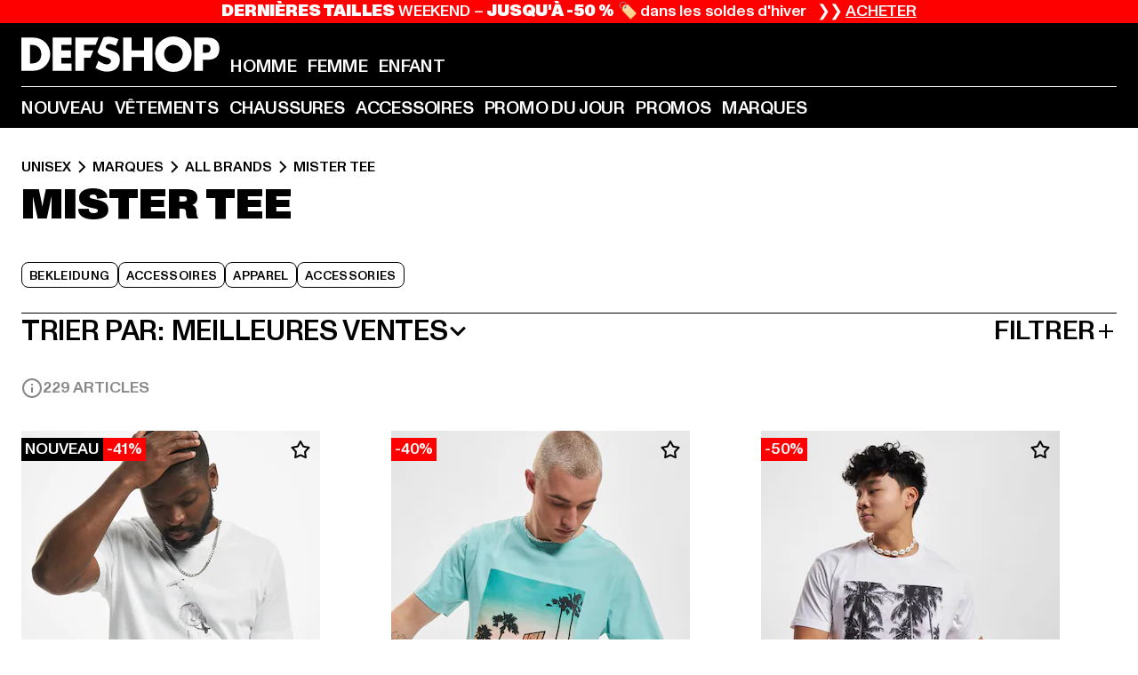

--- FILE ---
content_type: text/html; charset=utf-8
request_url: https://www.def-shop.fr/c/brands/mister-tee/unisex/
body_size: 110360
content:
<!doctype html>
<html data-n-head-ssr lang="fr" data-n-head="%7B%22lang%22:%7B%22ssr%22:%22fr%22%7D%7D">
  <head >
    <meta data-n-head="ssr" name="format-detection" content="address=no,telephone=no,email=no"><meta data-n-head="ssr" name="viewport" content="width=device-width, initial-scale=1"><meta data-n-head="ssr" name="theme-color" content="#ffffff"><meta data-n-head="ssr" data-hid="charset" charset="utf-8"><meta data-n-head="ssr" data-hid="mobile-web-app-capable" name="mobile-web-app-capable" content="yes"><meta data-n-head="ssr" data-hid="og:type" name="og:type" property="og:type" content="website"><meta data-n-head="ssr" data-hid="title" name="title" content="Mister Tee | Boutique en ligne | DEFSHOP"><meta data-n-head="ssr" data-hid="og:title" property="og:title" content="Mister Tee | Boutique en ligne | DEFSHOP"><meta data-n-head="ssr" data-hid="twitter:title" name="twitter:title" content="Mister Tee l acheter grandes marques pas cher en promotion l DEFSHOP"><meta data-n-head="ssr" data-hid="description" name="description" content="Large choix de vêtements Mister Tee à commander sur DefShop | Plus de 800.000 clients satisfaits ✓ Retour gratuit ✓ Garantie du prix le plus bas ✓ Livraison rapide ✓"><meta data-n-head="ssr" data-hid="og:description" property="og:description" content="Large choix de vêtements Mister Tee à commander sur DefShop | Plus de 800.000 clients satisfaits ✓ Retour gratuit ✓ Garantie du prix le plus bas ✓ Livraison rapide ✓"><meta data-n-head="ssr" data-hid="twitter:description" name="twitter:description" content="Large choix de Mister Tee sur DefShop | Plus de 800 000 clients satisfaits ✓ Retour gratuit ✓ Livraison rapide ✓"><meta data-n-head="ssr" data-hid="og:url" property="og:url" content="https://www.def-shop.fr/c/brands/mister-tee/unisex/"><meta data-n-head="ssr" data-hid="og:locale" property="og:locale" content="fr_FR"><meta data-n-head="ssr" data-hid="og:site_name" property="og:site_name" content="DefShop"><meta data-n-head="ssr" data-hid="twitter:card" name="twitter:card" content="summary"><meta data-n-head="ssr" data-hid="twitter:site" name="twitter:site" content="@username"><meta data-n-head="ssr" data-hid="twitter:url" name="twitter:url" content="https://www.def-shop.fr/c/brands/mister-tee/unisex/"><meta data-n-head="ssr" data-hid="robots" name="robots" content="index, follow"><meta data-n-head="ssr" data-hid="google-site-verification" name="google-site-verification" content="Yg7vR9qxL2UfZWPpXYg1J2vvERgzRF94U-CcunchNl8"><meta data-n-head="ssr" data-hid="og:image" property="og:image" content="/_nuxt/assets/images/logo.svg"><title>Mister Tee | Boutique en ligne | DEFSHOP</title><link data-n-head="ssr" href="https://def-live.checkout.api.scayle.cloud/" rel="dns-prefetch"><link data-n-head="ssr" href="https://checkout-cdn.aboutyou.cloud/" rel="dns-prefetch"><link data-n-head="ssr" href="https://checkout.def-shop.com/" rel="dns-prefetch"><link data-n-head="ssr" href="https://widgets.trustedshops.com/" rel="dns-prefetch"><link data-n-head="ssr" href="https://a.storyblok.com/" rel="dns-prefetch"><link data-n-head="ssr" href="https://trck-de.def-shop.com/" rel="dns-prefetch"><link data-n-head="ssr" href="https://cdn.cookielaw.org/" rel="dns-prefetch"><link data-n-head="ssr" href="https://checkout-cdn.aboutyou.cloud/" rel="preconnect"><link data-n-head="ssr" href="https://checkout.def-shop.com/" rel="preconnect"><link data-n-head="ssr" href="https://def-live.checkout.api.scayle.cloud/" rel="preconnect"><link data-n-head="ssr" href="https://widgets.trustedshops.com/" rel="preconnect"><link data-n-head="ssr" href="https://def-live.cdn.aboutyou.cloud/" rel="preconnect"><link data-n-head="ssr" href="https://a.storyblok.com/" rel="preconnect"><link data-n-head="ssr" href="https://trck-de.def-shop.com/" rel="preconnect"><link data-n-head="ssr" href="https://cdn.cookielaw.org/" rel="preconnect"><link data-n-head="ssr" color="#ffffff" href="/favicons/safari-pinned-tab.svg" rel="mask-icon"><link data-n-head="ssr" href="/favicons/apple-icon-180x180.png" rel="apple-touch-icon"><link data-n-head="ssr" href="/favicons/apple-icon-152x152.png" rel="apple-touch-icon" sizes="152x152"><link data-n-head="ssr" href="/favicons/apple-icon-180x180.png" rel="apple-touch-icon" sizes="180x180"><link data-n-head="ssr" href="/favicons/favicon-16x16.png" rel="icon" sizes="16x16"><link data-n-head="ssr" href="/favicons/favicon-32x32.png" rel="icon" sizes="32x32"><link data-n-head="ssr" href="/favicons/favicon.ico" rel="shortcut icon"><link data-n-head="ssr" href="/favicons/manifest.json" rel="manifest"><link data-n-head="ssr" data-hid="alternatede-DE" rel="alternate" href="https://www.def-shop.com/c/brands/mister-tee/unisex/" hreflang="de-de"><link data-n-head="ssr" data-hid="alternatede-CH" rel="alternate" href="https://www.def-shop.ch/c/brands/mister-tee/unisex/" hreflang="de-ch"><link data-n-head="ssr" data-hid="alternatede-AT" rel="alternate" href="https://www.def-shop.at/c/brands/mister-tee/unisex/" hreflang="de-at"><link data-n-head="ssr" data-hid="alternateen" rel="alternate" href="https://www.def-shop.net/c/brands/mister-tee/unisex/" hreflang="en"><link data-n-head="ssr" data-hid="alternatefr-FR" rel="alternate" href="https://www.def-shop.fr/c/brands/mister-tee/unisex/" hreflang="fr-fr"><link data-n-head="ssr" data-hid="alternateit-IT" rel="alternate" href="https://www.def-shop.it/c/brands/mister-tee/unisex/" hreflang="it-it"><link data-n-head="ssr" data-hid="alternatees-ES" rel="alternate" href="https://www.def-shop.es/c/brands/mister-tee/unisex/" hreflang="es-es"><link data-n-head="ssr" data-hid="alternatenl-NL" rel="alternate" href="https://www.def-shop.nl/c/brands/mister-tee/unisex/" hreflang="nl-nl"><link data-n-head="ssr" data-hid="alternatefi-FI" rel="alternate" href="https://www.def-shop.fi/c/brands/mister-tee/unisex/" hreflang="fi-fi"><link data-n-head="ssr" data-hid="alternatesv-SE" rel="alternate" href="https://www.def-shop.se/c/brands/mister-tee/unisex/" hreflang="sv-se"><link data-n-head="ssr" data-hid="alternateda-DK" rel="alternate" href="https://www.def-shop.dk/c/brands/mister-tee/unisex/" hreflang="da-dk"><link data-n-head="ssr" data-hid="alternatesk-SK" rel="alternate" href="https://www.def-shop.sk/c/brands/mister-tee/unisex/" hreflang="sk-sk"><link data-n-head="ssr" data-hid="alternatecs-CZ" rel="alternate" href="https://www.def-shop.cz/c/brands/mister-tee/unisex/" hreflang="cs-cz"><link data-n-head="ssr" data-hid="alternatenn-NO" rel="alternate" href="https://www.def-shop.no/c/brands/mister-tee/unisex/" hreflang="nn-no"><link data-n-head="ssr" data-hid="alternatepl-PL" rel="alternate" href="https://www.def-shop.pl/c/brands/mister-tee/unisex/" hreflang="pl-pl"><link data-n-head="ssr" data-hid="alternatefr-BE" rel="alternate" href="https://fr.def-shop.be/c/brands/mister-tee/unisex/" hreflang="fr-be"><link data-n-head="ssr" data-hid="alternatenl-BE" rel="alternate" href="https://www.def-shop.be/c/brands/mister-tee/unisex/" hreflang="nl-be"><link data-n-head="ssr" data-hid="canonical" rel="canonical" href="https://www.def-shop.fr/c/brands/mister-tee/unisex/"><link data-n-head="ssr" data-hid="page-next" rel="next" href="https://www.def-shop.fr/c/brands/mister-tee/unisex/?page=2"><script data-n-head="ssr" src="https://def-shop.app.baqend.com/v1/speedkit/install.js?d=production" async crossorigin="anonymous" type="44d4f8e8fbb207ed9dcac2c7-text/javascript"></script><script data-n-head="ssr" data-hid="gtag-script" vmid="gtag-script" type="44d4f8e8fbb207ed9dcac2c7-text/javascript">
        window.dataLayer = window.dataLayer || [];
        (function(){window.dataLayer.unshift(arguments);})('consent', 'default', {
          'ad_storage': 'denied',
          'analytics_storage': 'denied',
          'ad_user_data': 'denied',
          'ad_personalization': 'denied'
        });
        function gtag(){window.dataLayer.push(arguments);}
      </script><script data-n-head="ssr" data-hid="gtm-script" vmid="gtm-script" type="44d4f8e8fbb207ed9dcac2c7-text/javascript">(function(w,d,s,l,i){w[l]=w[l]||[];w[l].push({'gtm.start':new Date().getTime(),event:'gtm.js'});var f=d.getElementsByTagName(s)[0],j=d.createElement(s),dl=l!='dataLayer'?'&l='+l:'';j.async=true;j.src='https://trck-de.def-shop.com/gtm.js?id='+i+dl;f.parentNode.insertBefore(j,f);})(window,document,'script','dataLayer','GTM-NP5NJR5');</script><script data-n-head="ssr" type="application/ld+json">{"@context":"https://schema.org","@type":"WebSite","url":"https://www.def-shop.fr/","potentialAction":{"@type":"SearchAction","target":{"@type":"EntryPoint","urlTemplate":"https://www.def-shop.fr/search?q={search_term_string}"},"query-input":"required name=search_term_string"}}</script><script data-n-head="ssr" type="application/ld+json">{"@context":"https://schema.org","@type":"Organization","name":"DefShop","url":"https://www.def-shop.fr/","logo":"https://www.def-shop.fr/_nuxt/img/logo.a178fbd.svg"}</script><script data-n-head="ssr" type="application/ld+json">{"@context":"https://schema.org","@type":"BreadcrumbList","itemListElement":[{"position":1,"@type":"ListItem","item":"https://www.def-shop.fr/","name":"Accueil"},{"position":2,"@type":"ListItem","item":"https://www.def-shop.fr/c/unisex/marques/","name":"Marques"},{"position":3,"@type":"ListItem","item":"https://www.def-shop.fr/c/unisex/marques/all-brands/","name":"All Brands"},{"position":4,"@type":"ListItem","item":"https://www.def-shop.fr/c/brands/mister-tee/unisex/","name":"Mister Tee"}]}</script><noscript data-n-head="ssr" data-hid="gtm-noscript" vmid="gtm-noscript"><iframe src="https://trck-de.def-shop.com/ns.html?id=GTM-NP5NJR5" height="0" width="0" style="display:none;visibility:hidden"></iframe></noscript><link rel="preload" href="/_nuxt/e2eda2a.modern.js" as="script"><link rel="preload" href="/_nuxt/commons/app.ca28eb9cc1659c2a09b1.modern.js" as="script"><link rel="preload" href="/_nuxt/vendors/app.3cec9a888bf3b7d87d0e.modern.js" as="script"><link rel="preload" href="/_nuxt/app.9bd8a0260934c5d05440.modern.js" as="script"><link rel="preload" href="/_nuxt/fonts/ABCMonumentGrotesk-Medium.8643ba3.woff2" as="font" type="font/woff2" crossorigin><link rel="preload" href="/_nuxt/fonts/ABCMonumentGrotesk-Black.b34c7fc.woff2" as="font" type="font/woff2" crossorigin><link rel="preload" href="/_nuxt/ContentHTML.01cf6d69b7aef737d12a.modern.js" as="script"><link rel="preload" href="/_nuxt/pages/Search.cc0bffe8981c47483b06.modern.js" as="script"><link rel="preload" href="/_nuxt/2.3435d9272a9d3a6723b2.modern.js" as="script"><link rel="preload" href="/_nuxt/3.cfadece769201de8ad99.modern.js" as="script"><link rel="preload" href="/_nuxt/7.de4910106853bcc2ed1f.modern.js" as="script"><link rel="preload" href="/_nuxt/11.e9d1b24c494053d41a29.modern.js" as="script"><link rel="preload" href="/_nuxt/ProductWishlistIcon.ce332f46bcca3cc68b37.modern.js" as="script"><link rel="preload" href="/_nuxt/57.53e2df2283bb35288a6b.modern.js" as="script"><link rel="preload" href="/_nuxt/AppNewsletter.b56a3219a8d0b727a22c.modern.js" as="script"><link rel="preload" href="/_nuxt/1.8593f0d370a2f60f32a9.modern.js" as="script"><link rel="preload" href="/_nuxt/ContentHeading.97f2c90ad7b4857fa8d9.modern.js" as="script"><link rel="preload" href="/_nuxt/ContentSection.c33d3a23d79aa6b17bbe.modern.js" as="script"><link rel="preload" href="/_nuxt/ContentImageLink.8080afe95ac8fe8ccaf9.modern.js" as="script"><link rel="preload" href="/_nuxt/ContentLink.60f3a947d2d4d3fc5d81.modern.js" as="script"><link rel="preload" href="/_nuxt/ContentImage.3bee17dcb4ffba7220a6.modern.js" as="script"><link rel="preload" href="/_nuxt/FooterAsset.4c42b4a08c56031ae619.modern.js" as="script"><link rel="preload" href="/_nuxt/AppCookiesNotice.6ddc61e8478c4d82b6b7.modern.js" as="script"><style data-vue-ssr-id="16780096:0 42c8de90:0 05acdd20:0 1ec8c060:0 850c8fd4:0 13836a17:0 2b8de62a:0 535fd272:0 a44691e6:0 5ec78cb8:0 272b652e:0 3f0dfd0a:0 d1bed96e:0 4fa3b109:0 f6bf716e:0 72253cee:0 10a98da9:0 5bb0f3ae:0 ce0c9f96:0 3810d24a:0 be959b66:0 4257b286:0 ad5589ee:0 c088dd16:0 ab36644e:0 3908f5e3:0 7c9fc971:0 de501e2e:0 48d698cb:0 0aab81ae:0 024a5362:0 732d682e:0 f8c5a76a:0 196387e1:0 1636cd6e:0 69d724ee:0 c928b35c:0 11be198c:0 1d83bdab:0 f8623eee:0 1e6b857b:0 dec711d2:0 8b0cff22:0">@font-face{font-display:swap;font-family:Monument Grotesk;font-style:normal;font-weight:500;src:url(/_nuxt/fonts/ABCMonumentGrotesk-Medium.8643ba3.woff2) format("woff2"),url(/_nuxt/fonts/ABCMonumentGrotesk-Medium.a47da2f.woff) format("woff")}@font-face{font-display:swap;font-family:Monument Grotesk;font-style:normal;font-weight:900;src:url(/_nuxt/fonts/ABCMonumentGrotesk-Black.b34c7fc.woff2) format("woff2"),url(/_nuxt/fonts/ABCMonumentGrotesk-Black.d100238.woff) format("woff")}
.asf-fade-enter-active,.asf-fade-leave-active{transition-duration:.5s;transition-property:opacity;transition-timing-function:cubic-bezier(.4,0,.2,1);transition-timing-function:cubic-bezier(0,0,.2,1)}.asf-fade-enter,.asf-fade-leave,.asf-fade-leave-to{opacity:0}.asf-slide-top-enter-active,.asf-slide-top-leave-active{transition-duration:.3s;transition-property:transform;transition-timing-function:cubic-bezier(.4,0,.2,1);transition-timing-function:cubic-bezier(0,0,.2,1)}.asf-slide-top-enter,.asf-slide-top-leave-to{--tw-translate-y:-100%;transform:translate(var(--tw-translate-x),-100%) rotate(var(--tw-rotate)) skewX(var(--tw-skew-x)) skewY(var(--tw-skew-y)) scaleX(var(--tw-scale-x)) scaleY(var(--tw-scale-y));transform:translate(var(--tw-translate-x),var(--tw-translate-y)) rotate(var(--tw-rotate)) skewX(var(--tw-skew-x)) skewY(var(--tw-skew-y)) scaleX(var(--tw-scale-x)) scaleY(var(--tw-scale-y));transform:translate3d(var(--tw-translate-x),-100%,0) rotate(var(--tw-rotate)) skewX(var(--tw-skew-x)) skewY(var(--tw-skew-y)) scaleX(var(--tw-scale-x)) scaleY(var(--tw-scale-y));transform:translate3d(var(--tw-translate-x),var(--tw-translate-y),0) rotate(var(--tw-rotate)) skewX(var(--tw-skew-x)) skewY(var(--tw-skew-y)) scaleX(var(--tw-scale-x)) scaleY(var(--tw-scale-y));transition-duration:.3s;transition-property:transform;transition-timing-function:cubic-bezier(.4,0,.2,1);transition-timing-function:cubic-bezier(.4,0,1,1)}.asf-slide-bottom-enter-active,.asf-slide-bottom-leave-active{transition-duration:.3s;transition-property:transform;transition-timing-function:cubic-bezier(.4,0,.2,1);transition-timing-function:cubic-bezier(0,0,.2,1)}.asf-slide-bottom-enter,.asf-slide-bottom-leave-to{--tw-translate-y:100%;transform:translate(var(--tw-translate-x),100%) rotate(var(--tw-rotate)) skewX(var(--tw-skew-x)) skewY(var(--tw-skew-y)) scaleX(var(--tw-scale-x)) scaleY(var(--tw-scale-y));transform:translate(var(--tw-translate-x),var(--tw-translate-y)) rotate(var(--tw-rotate)) skewX(var(--tw-skew-x)) skewY(var(--tw-skew-y)) scaleX(var(--tw-scale-x)) scaleY(var(--tw-scale-y));transform:translate3d(var(--tw-translate-x),100%,0) rotate(var(--tw-rotate)) skewX(var(--tw-skew-x)) skewY(var(--tw-skew-y)) scaleX(var(--tw-scale-x)) scaleY(var(--tw-scale-y));transform:translate3d(var(--tw-translate-x),var(--tw-translate-y),0) rotate(var(--tw-rotate)) skewX(var(--tw-skew-x)) skewY(var(--tw-skew-y)) scaleX(var(--tw-scale-x)) scaleY(var(--tw-scale-y));transition-duration:.3s;transition-property:transform;transition-timing-function:cubic-bezier(.4,0,.2,1);transition-timing-function:cubic-bezier(.4,0,1,1)}.asf-slide-left-enter-active,.asf-slide-left-leave-active{transition-duration:.3s;transition-property:transform;transition-timing-function:cubic-bezier(.4,0,.2,1);transition-timing-function:cubic-bezier(0,0,.2,1)}.asf-slide-left-enter,.asf-slide-left-leave-to{--tw-translate-x:-100%;transform:translate(-100%,var(--tw-translate-y)) rotate(var(--tw-rotate)) skewX(var(--tw-skew-x)) skewY(var(--tw-skew-y)) scaleX(var(--tw-scale-x)) scaleY(var(--tw-scale-y));transform:translate(var(--tw-translate-x),var(--tw-translate-y)) rotate(var(--tw-rotate)) skewX(var(--tw-skew-x)) skewY(var(--tw-skew-y)) scaleX(var(--tw-scale-x)) scaleY(var(--tw-scale-y));transform:translate3d(-100%,var(--tw-translate-y),0) rotate(var(--tw-rotate)) skewX(var(--tw-skew-x)) skewY(var(--tw-skew-y)) scaleX(var(--tw-scale-x)) scaleY(var(--tw-scale-y));transform:translate3d(var(--tw-translate-x),var(--tw-translate-y),0) rotate(var(--tw-rotate)) skewX(var(--tw-skew-x)) skewY(var(--tw-skew-y)) scaleX(var(--tw-scale-x)) scaleY(var(--tw-scale-y));transition-duration:.3s;transition-property:transform;transition-timing-function:cubic-bezier(.4,0,.2,1);transition-timing-function:cubic-bezier(.4,0,1,1)}.asf-slide-right-enter-active,.asf-slide-right-leave-active{transition-duration:.3s;transition-property:transform;transition-timing-function:cubic-bezier(.4,0,.2,1);transition-timing-function:cubic-bezier(0,0,.2,1)}.asf-slide-right-enter,.asf-slide-right-leave-to{--tw-translate-x:100%;transform:translate(100%,var(--tw-translate-y)) rotate(var(--tw-rotate)) skewX(var(--tw-skew-x)) skewY(var(--tw-skew-y)) scaleX(var(--tw-scale-x)) scaleY(var(--tw-scale-y));transform:translate(var(--tw-translate-x),var(--tw-translate-y)) rotate(var(--tw-rotate)) skewX(var(--tw-skew-x)) skewY(var(--tw-skew-y)) scaleX(var(--tw-scale-x)) scaleY(var(--tw-scale-y));transform:translate3d(100%,var(--tw-translate-y),0) rotate(var(--tw-rotate)) skewX(var(--tw-skew-x)) skewY(var(--tw-skew-y)) scaleX(var(--tw-scale-x)) scaleY(var(--tw-scale-y));transform:translate3d(var(--tw-translate-x),var(--tw-translate-y),0) rotate(var(--tw-rotate)) skewX(var(--tw-skew-x)) skewY(var(--tw-skew-y)) scaleX(var(--tw-scale-x)) scaleY(var(--tw-scale-y));transition-duration:.3s;transition-property:transform;transition-timing-function:cubic-bezier(.4,0,.2,1);transition-timing-function:cubic-bezier(.4,0,1,1)}.asf-slide-bottom-left-enter-active,.asf-slide-bottom-left-leave-active,.asf-slide-top-left-enter-active,.asf-slide-top-left-leave-active{animation:asf-slide-from-left .4s cubic-bezier(.3,.46,.45,.94);animation:asf-slide-from-left var(--animation-function-main) var(--animation-duration)}.asf-slide-bottom-left-leave-active,.asf-slide-top-left-leave-active{animation-direction:reverse}.asf-slide-bottom-right-enter-active,.asf-slide-bottom-right-leave-active,.asf-slide-top-right-enter-active,.asf-slide-top-right-leave-active{animation:asf-slide-from-right .4s cubic-bezier(.3,.46,.45,.94);animation:asf-slide-from-right var(--animation-function-main) var(--animation-duration)}.asf-slide-bottom-right-leave-active,.asf-slide-top-right-leave-active{animation-direction:reverse}.asf-slide-top-center-enter-active,.asf-slide-top-center-leave-active{animation:asf-slide-from-top .4s cubic-bezier(.3,.46,.45,.94);animation:asf-slide-from-top var(--animation-function-main) var(--animation-duration)}.asf-slide-top-center-leave-active{animation-direction:reverse}.asf-slide-bottom-center-enter-active,.asf-slide-bottom-center-leave-active{animation:asf-slide-from-bottom .4s cubic-bezier(.3,.46,.45,.94);animation:asf-slide-from-bottom var(--animation-function-main) var(--animation-duration)}.asf-slide-bottom-center-leave-active{animation-direction:reverse}.asf-bounce-enter-active{animation:asf-bounce .3s}.asf-bounce-leave-active{animation:asf-bounce .3s reverse}.asf-pulse-enter-active{animation:sf-pulse .25s}.asf-pulse-leave-active{animation:asf-pulse .25s reverse}.asf-expand-enter-active,.asf-expand-leave-active{overflow:hidden;transition-duration:.3s;transition-property:height,opacity;transition-timing-function:cubic-bezier(.4,0,.2,1)}.asf-expand-enter,.asf-expand-leave-to{height:0;opacity:0}.asf-loading{--tw-bg-opacity:1;background-color:#e6e6e6;background-color:rgb(230 230 230/var(--tw-bg-opacity));overflow:hidden;position:relative}.asf-loading:after{--tw-content:"";animation:asf-loading 1.5s ease-in-out infinite;background-image:linear-gradient(90deg,#0000,#ffffffbf,#0000);bottom:0;content:"";content:var(--tw-content);left:0;position:absolute;right:0;top:0}@keyframes asf-loading{0%{transform:translateX(-100%)}to{transform:translateX(100%)}}@keyframes asf-fade-in{0%{opacity:0}to{opacity:1}}@keyframes asf-bounce{0%{transform:scale(0)}50%{transform:scale(1.2)}to{transform:scale(1)}}@keyframes asf-current-bounce{50%{transform:scale(1.35)}to{transform:scale(1)}}@keyframes asf-pulse{0%{transform:scale(1)}50%{transform:scale(1.2)}to{transform:scale(1)}}@keyframes asf-reverse-pulse{0%{transform:scale(1)}50%{transform:scale(.8)}to{transform:scale(1)}}@keyframes asf-rotate{0%{transform:rotate(0deg)}to{transform:rotate(1turn)}}@keyframes asf-slide-from-left{0%{transform:translateX(-100%)}to{transform:translateX(0)}}@keyframes asf-slide-from-right{0%{transform:translateX(100%)}to{transform:translateX(0)}}@keyframes asf-slide-from-top{0%{transform:translateY(-100%)}to{transform:translate(0)}}@keyframes asf-slide-from-bottom{0%{transform:translateY(100%)}to{transform:translate(0)}}@media (prefers-reduced-motion){*{animation:none!important;transition:none!important}}.asf-content{font-size:.875rem;line-height:1.5}.asf-content h1:not([class]),.asf-content h2:not([class]),.asf-content h3:not([class]),.asf-content h4:not([class]),.asf-content h5:not([class]),.asf-content h6:not([class]){--tw-text-opacity:1;color:#000;color:rgb(0 0 0/var(--tw-text-opacity));font-weight:900;margin-bottom:1rem;margin-top:2rem;text-transform:uppercase}.asf-content h1:not([class]){font-size:2.5rem;line-height:2.4375rem}@media (min-width:48em){.asf-content h1:not([class]){font-size:4rem;line-height:3.875rem}}@media (min-width:64em){.asf-content h1:not([class]){font-size:4.5rem;line-height:4.5rem}}.asf-content h2:not([class]){font-size:2rem;line-height:2.0625rem}@media (min-width:48em){.asf-content h2:not([class]){font-size:2.5rem;line-height:2.375rem}}@media (min-width:64em){.asf-content h2:not([class]){font-size:3rem;line-height:2.9375rem}}.asf-content h3:not([class]){font-size:1.5rem;line-height:1.5rem}@media (min-width:48em){.asf-content h3:not([class]){font-size:1.5rem;line-height:1.4375rem}}@media (min-width:64em){.asf-content h3:not([class]){font-size:2rem;line-height:1.9375rem}}.asf-content h4:not([class]){font-size:1.25rem;line-height:1.25rem}@media (min-width:48em){.asf-content h4:not([class]){font-size:1.25rem;line-height:1.1875rem}}@media (min-width:64em){.asf-content h4:not([class]){font-size:1.5rem;line-height:1.4375rem}}.asf-content h5:not([class]){font-size:1rem;line-height:1rem}@media (min-width:48em){.asf-content h5:not([class]){font-size:1.125rem;line-height:1.125rem}}@media (min-width:64em){.asf-content h5:not([class]){font-size:1.25rem;line-height:1.25rem}}.asf-content h6:not([class]){font-size:.875rem;line-height:.875rem}@media (min-width:64em){.asf-content h6:not([class]){font-size:1rem;line-height:1rem}}.asf-content ol,.asf-content ul{list-style-position:inside}.asf-content ol li,.asf-content ul li{margin-bottom:.625rem}.asf-content ul{list-style-type:disc}.asf-content ol{list-style-type:decimal}.asf-content p{margin-bottom:1rem}.content-medium{font-weight:500!important}.content-black{font-weight:900!important}.content-underline{text-decoration-line:underline!important}.content-line-through{text-decoration-line:line-through!important}.content-uppercase{text-transform:uppercase!important}.content-capitalize{text-transform:capitalize!important}.content-h1-primary{font-size:2.5rem;line-height:2.4375rem}@media (min-width:48em){.content-h1-primary{font-size:4rem;line-height:3.875rem}}@media (min-width:64em){.content-h1-primary{font-size:4.5rem;line-height:4.5rem}}.content-h1-primary{font-weight:900;text-transform:uppercase}.content-h2-primary{font-size:2rem;line-height:2.0625rem}@media (min-width:48em){.content-h2-primary{font-size:2.5rem;line-height:2.375rem}}@media (min-width:64em){.content-h2-primary{font-size:3rem;line-height:2.9375rem}}.content-h2-primary{font-weight:900;text-transform:uppercase}.content-h3-primary{font-size:1.5rem;line-height:1.5rem}@media (min-width:48em){.content-h3-primary{font-size:1.5rem;line-height:1.4375rem}}@media (min-width:64em){.content-h3-primary{font-size:2rem;line-height:1.9375rem}}.content-h3-primary{font-weight:900;text-transform:uppercase}.content-h4-primary{font-size:1.25rem;line-height:1.25rem}@media (min-width:48em){.content-h4-primary{font-size:1.25rem;line-height:1.1875rem}}@media (min-width:64em){.content-h4-primary{font-size:1.5rem;line-height:1.4375rem}}.content-h4-primary{font-weight:900;text-transform:uppercase}.content-h5-primary{font-size:1rem;line-height:1rem}@media (min-width:48em){.content-h5-primary{font-size:1.125rem;line-height:1.125rem}}@media (min-width:64em){.content-h5-primary{font-size:1.25rem;line-height:1.25rem}}.content-h5-primary{font-weight:900;text-transform:uppercase}.content-h6-primary{font-size:.875rem;line-height:.875rem}@media (min-width:64em){.content-h6-primary{font-size:1rem;line-height:1rem}}.content-h6-primary{font-weight:900;text-transform:uppercase}.content-h1-secondary{font-size:2.75rem;line-height:2.625rem}@media (min-width:48em){.content-h1-secondary{font-size:4rem;line-height:3.8125rem}}.content-h1-secondary{font-weight:500;text-transform:uppercase}.content-h2-secondary{font-size:2rem;line-height:1.9375rem}@media (min-width:48em){.content-h2-secondary{font-size:2.5rem;line-height:2.4375rem}}@media (min-width:64em){.content-h2-secondary{font-size:3rem;line-height:2.875rem}}.content-h2-secondary{font-weight:500;text-transform:uppercase}.content-h3-secondary{font-size:1.5rem;line-height:1.5rem}@media (min-width:48em){.content-h3-secondary{font-size:1.875rem;line-height:1.9375rem}}.content-h3-secondary{font-weight:500;text-transform:uppercase}.content-h4-secondary{font-size:1.25rem;line-height:1.25rem}@media (min-width:48em){.content-h4-secondary{font-size:1.375rem;line-height:1.375rem}}.content-h4-secondary{font-weight:500;text-transform:uppercase}.content-h5-secondary{font-size:1rem;line-height:1rem}@media (min-width:48em){.content-h5-secondary{font-size:1.125rem;line-height:1.125rem}}.content-h5-secondary{font-weight:500;text-transform:uppercase}.content-h6-secondary{font-size:.875rem;line-height:.875rem}@media (min-width:48em){.content-h6-secondary{font-size:1rem;line-height:1rem}}.content-h6-secondary{font-weight:500;text-transform:uppercase}.content-p1{font-size:1.25rem;font-weight:500;line-height:1.125}@media (min-width:48em){.content-p1{font-size:1.375rem}}@media (min-width:64em){.content-p1{font-size:1.5rem}}.content-p2{font-size:1rem;font-weight:500;line-height:1.125}@media (min-width:48em){.content-p2{font-size:1.125rem}}.content-p3{font-size:.875rem;font-weight:500;line-height:1.125}@media (min-width:48em){.content-p3{font-size:1rem}}.content-p4{font-size:.875rem;font-weight:500;line-height:1rem}.content-p5{font-size:.75rem;font-weight:500;line-height:1.125}.content-align-left{text-align:left!important}.content-align-center{text-align:center!important}.content-align-justify{text-align:justify!important}.content-align-right{text-align:right!important}.content-list-disc{list-style-type:disc!important}.content-list-decimal{list-style-type:decimal!important}.content-list-none{list-style-type:none}.content-list-check{list-style-image:url("data:image/svg+xml;charset=utf-8,%3Csvg width='16' height='13' fill='none' xmlns='http://www.w3.org/2000/svg'%3E%3Cpath d='M1 6.2 5.472 11 15 1' stroke='currentColor' stroke-width='2'/%3E%3C/svg%3E");list-style-position:inside!important}.content-table-wrapper{max-width:100%;overflow-x:auto;scrollbar-color:#878787 #0000;scrollbar-width:thin}.content-table-wrapper::-webkit-scrollbar{background-color:initial;border-radius:.5rem;width:.25rem}.content-table-wrapper::-webkit-scrollbar-thumb{background-color:#878787;border-radius:.5rem}.content-table-auto{border-collapse:collapse;border-width:1px;table-layout:auto;width:100%}.content-table-auto td,.content-table-auto th{padding:.5rem}.content-table-fixed{border-collapse:collapse;border-width:1px;table-layout:fixed}.content-table-fixed td,.content-table-fixed th{padding:.5rem;width:33.333333%}.content-table-bordered,.content-table-bordered td,.content-table-bordered th{border-width:1px}.content-table-responsive{max-width:100%;overflow-x:auto}.content-customer-wrapper{flex-wrap:wrap}.content-customer-box,.content-customer-wrapper{--tw-border-opacity:1;align-items:center;border-color:#e6e6e6;border-color:rgb(230 230 230/var(--tw-border-opacity));border-width:1px;display:flex;justify-content:center}.content-customer-box{height:5rem;width:50%}
/*! tailwindcss v3.3.2 | MIT License | https://tailwindcss.com*/*,:after,:before{border:0 solid;box-sizing:border-box}:after,:before{--tw-content:""}html{font-feature-settings:normal;font-family:Monument Grotesk,ui-sans-serif,system-ui,-apple-system,Segoe UI,Roboto,Ubuntu,Cantarell,Noto Sans,sans-serif,BlinkMacSystemFont,Helvetica Neue,Arial,Apple Color Emoji,Segoe UI Emoji,Segoe UI Symbol,Noto Color Emoji;font-variation-settings:normal;line-height:1.5;tab-size:4}body{line-height:inherit;margin:0}hr{border-top-width:1px;color:inherit;height:0}abbr:where([title]){text-decoration:underline;-webkit-text-decoration:underline dotted;text-decoration:underline dotted}h1,h2,h3,h4,h5,h6{font-size:inherit;font-weight:inherit}a{color:inherit;text-decoration:inherit}b,strong{font-weight:bolder}code,kbd,pre,samp{font-family:ui-monospace,SFMono-Regular,Menlo,Monaco,Consolas,Liberation Mono,Courier New,monospace;font-size:1em}small{font-size:80%}sub,sup{font-size:75%;line-height:0;position:relative;vertical-align:initial}sub{bottom:-.25em}sup{top:-.5em}table{border-collapse:collapse;border-color:inherit;text-indent:0}button,input,optgroup,select,textarea{color:inherit;font-family:inherit;font-size:100%;font-weight:inherit;line-height:inherit;margin:0;padding:0}button,select{text-transform:none}[type=button],[type=reset],[type=submit],button{-webkit-appearance:button;background-color:initial;background-image:none}:-moz-focusring{outline:auto}:-moz-ui-invalid{box-shadow:none}progress{vertical-align:initial}::-webkit-inner-spin-button,::-webkit-outer-spin-button{height:auto}[type=search]{-webkit-appearance:textfield;outline-offset:-2px}::-webkit-search-decoration{-webkit-appearance:none}::-webkit-file-upload-button{-webkit-appearance:button;font:inherit}summary{display:list-item}blockquote,dd,dl,figure,h1,h2,h3,h4,h5,h6,hr,p,pre{margin:0}fieldset{margin:0}fieldset,legend{padding:0}menu,ol,ul{list-style:none;margin:0;padding:0}textarea{resize:vertical}input::placeholder,textarea::placeholder{color:#9ca3af;opacity:1}[role=button],button{cursor:pointer}:disabled{cursor:default}audio,canvas,embed,iframe,img,object,svg,video{display:block;vertical-align:middle}img,video{height:auto;max-width:100%}[hidden]{display:none}:root{--site-width:120rem;--site-logo-width:8.375rem;--container-min:22.5rem;--container-max:90rem;--header-height:3.375rem;--header-top-height:4.5rem;--sidebar-max-width:23.4375rem;--refinements-max-width:85.6%;--animation-duration:0.4s;--animation-duration-fast:0.2s;--motion-ease-chevron:cubic-bezier(0.25,1.7,0.35,0.8);--animation-function-main:cubic-bezier(0.3,0.46,0.45,0.94);--promo-height:2.5rem;--bottom-bar-height:3.625rem;--bottom-navigation-container-height:calc(var(--promo-height) + var(--bottom-bar-height));--full-height:100vh}@media (min-width:48em){:root{--refinements-max-width:33rem}}@media (min-width:64em){:root{--site-logo-width:13.9375rem;--header-height:7.375rem}}@media (min-width:85.4375em){:root{--header-height:7.875rem}}@supports (height:100svh){:root{--full-height:100svh}}html{--tw-bg-opacity:1;--tw-text-opacity:1;-webkit-font-smoothing:antialiased;-moz-osx-font-smoothing:grayscale;-webkit-text-size-adjust:100%;background-color:#fff;background-color:rgb(255 255 255/var(--tw-bg-opacity));color:#000;color:rgb(0 0 0/var(--tw-text-opacity));direction:ltr;font-family:Monument Grotesk,ui-sans-serif,system-ui,-apple-system,Segoe UI,Roboto,Ubuntu,Cantarell,Noto Sans,sans-serif,BlinkMacSystemFont,Helvetica Neue,Arial,Apple Color Emoji,Segoe UI Emoji,Segoe UI Symbol,Noto Color Emoji;font-size:1rem;font-synthesis:none;font-weight:500}html.is-locked{height:100%;overflow:hidden}body{box-sizing:border-box;margin:0;min-width:22.5rem;min-width:var(--container-min);overflow-y:scroll;width:100%}.is-locked body{height:100%}[tabindex="0"],a,button,input,label,select,textarea{outline:2px solid #0000;outline-offset:2px}*,:after,:before{--tw-border-spacing-x:0;--tw-border-spacing-y:0;--tw-translate-x:0;--tw-translate-y:0;--tw-rotate:0;--tw-skew-x:0;--tw-skew-y:0;--tw-scale-x:1;--tw-scale-y:1;--tw-pan-x: ;--tw-pan-y: ;--tw-pinch-zoom: ;--tw-scroll-snap-strictness:proximity;--tw-gradient-from-position: ;--tw-gradient-via-position: ;--tw-gradient-to-position: ;--tw-ordinal: ;--tw-slashed-zero: ;--tw-numeric-figure: ;--tw-numeric-spacing: ;--tw-numeric-fraction: ;--tw-ring-inset: ;--tw-ring-offset-width:0px;--tw-ring-offset-color:#fff;--tw-ring-color:#3b82f680;--tw-ring-offset-shadow:0 0 #0000;--tw-ring-shadow:0 0 #0000;--tw-shadow:0 0 #0000;--tw-shadow-colored:0 0 #0000;--tw-blur: ;--tw-brightness: ;--tw-contrast: ;--tw-grayscale: ;--tw-hue-rotate: ;--tw-invert: ;--tw-saturate: ;--tw-sepia: ;--tw-drop-shadow: ;--tw-backdrop-blur: ;--tw-backdrop-brightness: ;--tw-backdrop-contrast: ;--tw-backdrop-grayscale: ;--tw-backdrop-hue-rotate: ;--tw-backdrop-invert: ;--tw-backdrop-opacity: ;--tw-backdrop-saturate: ;--tw-backdrop-sepia: }::backdrop{--tw-border-spacing-x:0;--tw-border-spacing-y:0;--tw-translate-x:0;--tw-translate-y:0;--tw-rotate:0;--tw-skew-x:0;--tw-skew-y:0;--tw-scale-x:1;--tw-scale-y:1;--tw-pan-x: ;--tw-pan-y: ;--tw-pinch-zoom: ;--tw-scroll-snap-strictness:proximity;--tw-gradient-from-position: ;--tw-gradient-via-position: ;--tw-gradient-to-position: ;--tw-ordinal: ;--tw-slashed-zero: ;--tw-numeric-figure: ;--tw-numeric-spacing: ;--tw-numeric-fraction: ;--tw-ring-inset: ;--tw-ring-offset-width:0px;--tw-ring-offset-color:#fff;--tw-ring-color:#3b82f680;--tw-ring-offset-shadow:0 0 #0000;--tw-ring-shadow:0 0 #0000;--tw-shadow:0 0 #0000;--tw-shadow-colored:0 0 #0000;--tw-blur: ;--tw-brightness: ;--tw-contrast: ;--tw-grayscale: ;--tw-hue-rotate: ;--tw-invert: ;--tw-saturate: ;--tw-sepia: ;--tw-drop-shadow: ;--tw-backdrop-blur: ;--tw-backdrop-brightness: ;--tw-backdrop-contrast: ;--tw-backdrop-grayscale: ;--tw-backdrop-hue-rotate: ;--tw-backdrop-invert: ;--tw-backdrop-opacity: ;--tw-backdrop-saturate: ;--tw-backdrop-sepia: }.container{width:100%}@media (min-width:48em){.container{max-width:48em}}@media (min-width:64em){.container{max-width:64em}}@media (min-width:85.4375em){.container{max-width:85.4375em}}.asf-grid-layout{grid-gap:.5rem;display:grid;gap:.5rem;grid-template-columns:repeat(6,minmax(0,1fr))}@media (min-width:48em){.asf-grid-layout{gap:1rem;grid-template-columns:repeat(12,minmax(0,1fr))}}@media (min-width:64em){.asf-grid-layout{gap:1.25rem}}.h1-primary{font-size:2.5rem;line-height:2.4375rem}@media (min-width:48em){.h1-primary{font-size:4rem;line-height:3.875rem}}@media (min-width:64em){.h1-primary{font-size:4.5rem;line-height:4.5rem}}.h2-primary{font-size:2rem;line-height:2.0625rem}@media (min-width:48em){.h2-primary{font-size:2.5rem;line-height:2.375rem}}@media (min-width:64em){.h2-primary{font-size:3rem;line-height:2.9375rem}}.h3-primary{font-size:1.5rem;line-height:1.5rem}@media (min-width:48em){.h3-primary{font-size:1.5rem;line-height:1.4375rem}}@media (min-width:64em){.h3-primary{font-size:2rem;line-height:1.9375rem}}.h4-primary{font-size:1.25rem;line-height:1.25rem}@media (min-width:48em){.h4-primary{font-size:1.25rem;line-height:1.1875rem}}@media (min-width:64em){.h4-primary{font-size:1.5rem;line-height:1.4375rem}}.h5-primary{font-size:1rem;line-height:1rem}@media (min-width:48em){.h5-primary{font-size:1.125rem;line-height:1.125rem}}@media (min-width:64em){.h5-primary{font-size:1.25rem;line-height:1.25rem}}.h6-primary{font-size:.875rem;line-height:.875rem}@media (min-width:64em){.h6-primary{font-size:1rem;line-height:1rem}}.h1-secondary{font-size:2.75rem;line-height:2.625rem}@media (min-width:48em){.h1-secondary{font-size:4rem;line-height:3.8125rem}}.h2-secondary{font-size:2rem;line-height:1.9375rem}@media (min-width:48em){.h2-secondary{font-size:2.5rem;line-height:2.4375rem}}@media (min-width:64em){.h2-secondary{font-size:3rem;line-height:2.875rem}}.h3-secondary{font-size:1.5rem;line-height:1.5rem}@media (min-width:48em){.h3-secondary{font-size:1.875rem;line-height:1.9375rem}}.h4-secondary{font-size:1.25rem;line-height:1.25rem}@media (min-width:48em){.h4-secondary{font-size:1.375rem;line-height:1.375rem}}.h5-secondary{font-size:1rem;line-height:1rem}@media (min-width:48em){.h5-secondary{font-size:1.125rem;line-height:1.125rem}}.h6-secondary{font-size:.875rem;line-height:.875rem}@media (min-width:48em){.h6-secondary{font-size:1rem;line-height:1rem}}.asf-link{color:inherit}.asf-link.m-wrapper{height:100%;left:0;position:absolute;top:0;width:100%;z-index:1}.asf-link-primary{display:inline-block;text-decoration-line:underline}.asf-link-primary:hover{--tw-text-opacity:1;color:#272727;color:rgb(39 39 39/var(--tw-text-opacity))}.asf-link-primary:active{--tw-text-opacity:1;color:#3f3f3f;color:rgb(63 63 63/var(--tw-text-opacity))}.common-button{align-items:center;border-radius:.125rem;display:flex;font-size:1.125rem;justify-content:center;line-height:1.25rem;transition-duration:.15s;transition-property:color,background-color,border-color,text-decoration-color,fill,stroke,opacity,box-shadow,transform,filter,-webkit-backdrop-filter;transition-property:color,background-color,border-color,text-decoration-color,fill,stroke,opacity,box-shadow,transform,filter,backdrop-filter;transition-property:color,background-color,border-color,text-decoration-color,fill,stroke,opacity,box-shadow,transform,filter,backdrop-filter,-webkit-backdrop-filter;transition-timing-function:cubic-bezier(.4,0,.2,1)}@media (min-width:48em){.common-button{font-size:1.25rem;line-height:1.5rem}}.common-button{--tw-text-opacity:1;color:#fff;color:rgb(255 255 255/var(--tw-text-opacity));font-family:Monument Grotesk,ui-sans-serif,system-ui,-apple-system,Segoe UI,Roboto,Ubuntu,Cantarell,Noto Sans,sans-serif,BlinkMacSystemFont,Helvetica Neue,Arial,Apple Color Emoji,Segoe UI Emoji,Segoe UI Symbol,Noto Color Emoji;letter-spacing:-.01em;text-transform:uppercase}.common-button:focus{outline-color:#b3b3b3;outline-offset:0;outline-width:4px}.common-button:active{outline:2px solid #0000;outline-offset:2px}.common-button{min-height:2.625rem}.common-button .asf-icon{pointer-events:none}.common-button.m-icon-after,.common-button.m-icon-before{column-gap:.125rem}@media (min-width:48em){.common-button.m-icon-after,.common-button.m-icon-before{column-gap:.25rem}}.common-button.m-icon-after{flex-direction:row-reverse}@media (min-width:48em){.common-button{min-height:3rem}}.disabled-button{--tw-text-opacity:1;color:#b3b3b3;color:rgb(179 179 179/var(--tw-text-opacity));cursor:not-allowed}.asf-button-primary{align-items:center;border-radius:.125rem;display:flex;font-size:1.125rem;justify-content:center;line-height:1.25rem;transition-duration:.15s;transition-property:color,background-color,border-color,text-decoration-color,fill,stroke,opacity,box-shadow,transform,filter,-webkit-backdrop-filter;transition-property:color,background-color,border-color,text-decoration-color,fill,stroke,opacity,box-shadow,transform,filter,backdrop-filter;transition-property:color,background-color,border-color,text-decoration-color,fill,stroke,opacity,box-shadow,transform,filter,backdrop-filter,-webkit-backdrop-filter;transition-timing-function:cubic-bezier(.4,0,.2,1)}@media (min-width:48em){.asf-button-primary{font-size:1.25rem;line-height:1.5rem}}.asf-button-primary{--tw-text-opacity:1;color:#fff;color:rgb(255 255 255/var(--tw-text-opacity));font-family:Monument Grotesk,ui-sans-serif,system-ui,-apple-system,Segoe UI,Roboto,Ubuntu,Cantarell,Noto Sans,sans-serif,BlinkMacSystemFont,Helvetica Neue,Arial,Apple Color Emoji,Segoe UI Emoji,Segoe UI Symbol,Noto Color Emoji;letter-spacing:-.01em;text-transform:uppercase}.asf-button-primary:focus{outline-color:#b3b3b3;outline-offset:0;outline-width:4px}.asf-button-primary:active{outline:2px solid #0000;outline-offset:2px}.asf-button-primary{min-height:2.625rem}.asf-button-primary .asf-icon{pointer-events:none}.asf-button-primary.m-icon-after,.asf-button-primary.m-icon-before{column-gap:.125rem}@media (min-width:48em){.asf-button-primary.m-icon-after,.asf-button-primary.m-icon-before{column-gap:.25rem}}.asf-button-primary.m-icon-after{flex-direction:row-reverse}@media (min-width:48em){.asf-button-primary{min-height:3rem}}.asf-button-primary{--tw-bg-opacity:1;background-color:#000;background-color:rgb(0 0 0/var(--tw-bg-opacity));padding:.625rem .375rem}@media (min-width:48em){.asf-button-primary{padding:.75rem .5rem}}.asf-button-primary:focus{--tw-bg-opacity:1;background-color:#272727;background-color:rgb(39 39 39/var(--tw-bg-opacity))}.asf-button-primary.is-disabled,.asf-button-primary:disabled{--tw-text-opacity:1;--tw-bg-opacity:1;background-color:#e6e6e6;background-color:rgb(230 230 230/var(--tw-bg-opacity));color:#b3b3b3;color:rgb(179 179 179/var(--tw-text-opacity));cursor:not-allowed}.asf-button-primary.m-light,.asf-button-primary.m-secondary{--tw-bg-opacity:1;--tw-text-opacity:1;background-color:#fff;background-color:rgb(255 255 255/var(--tw-bg-opacity));color:#000;color:rgb(0 0 0/var(--tw-text-opacity))}.asf-button-primary.m-light.is-disabled,.asf-button-primary.m-light:disabled,.asf-button-primary.m-secondary.is-disabled,.asf-button-primary.m-secondary:disabled{--tw-bg-opacity:1;--tw-text-opacity:1;background-color:#878787;background-color:rgb(135 135 135/var(--tw-bg-opacity));color:#b3b3b3;color:rgb(179 179 179/var(--tw-text-opacity))}@media (hover:hover){.asf-button-primary.m-light:hover,.asf-button-primary.m-secondary:hover{--tw-bg-opacity:1;--tw-text-opacity:1;background-color:#e6e6e6;background-color:rgb(230 230 230/var(--tw-bg-opacity));color:#000;color:rgb(0 0 0/var(--tw-text-opacity))}}@media not (pointer:coarse){.asf-button-primary.m-light:active,.asf-button-primary.m-secondary:active{--tw-bg-opacity:1;background-color:#b3b3b3;background-color:rgb(179 179 179/var(--tw-bg-opacity))}}.asf-button-primary.m-danger{--tw-bg-opacity:1;--tw-text-opacity:1;background-color:red;background-color:rgb(255 0 0/var(--tw-bg-opacity));color:#fff;color:rgb(255 255 255/var(--tw-text-opacity))}.asf-button-primary.m-danger.is-disabled,.asf-button-primary.m-danger:disabled{--tw-bg-opacity:1;--tw-text-opacity:1;background-color:#ff4747;background-color:rgb(255 71 71/var(--tw-bg-opacity));color:#e6e6e6;color:rgb(230 230 230/var(--tw-text-opacity))}@media (hover:hover){.asf-button-primary.m-danger:hover{--tw-bg-opacity:1;background-color:#ff7272;background-color:rgb(255 114 114/var(--tw-bg-opacity))}}@media not (pointer:coarse){.asf-button-primary.m-danger:active{--tw-bg-opacity:1;background-color:#ff4747;background-color:rgb(255 71 71/var(--tw-bg-opacity))}}.asf-button-primary.m-success{--tw-bg-opacity:1;--tw-text-opacity:1;background-color:#00bfa5;background-color:rgb(0 191 165/var(--tw-bg-opacity));color:#fff;color:rgb(255 255 255/var(--tw-text-opacity))}.asf-button-primary.m-success.is-disabled,.asf-button-primary.m-success:disabled{--tw-bg-opacity:1;--tw-text-opacity:1;background-color:#9ed2c6;background-color:rgb(158 210 198/var(--tw-bg-opacity));color:#e6e6e6;color:rgb(230 230 230/var(--tw-text-opacity))}@media (hover:hover){.asf-button-primary.m-success:hover{--tw-bg-opacity:1;background-color:#9ed2c6;background-color:rgb(158 210 198/var(--tw-bg-opacity))}}@media not (pointer:coarse){.asf-button-primary.m-success:active{--tw-bg-opacity:1;background-color:#9ed2c6;background-color:rgb(158 210 198/var(--tw-bg-opacity))}}.asf-button-primary.m-small{font-size:.75rem;min-height:0;padding-bottom:.375rem;padding-top:.375rem}@media (min-width:48em){.asf-button-primary.m-small{font-size:1rem;line-height:1rem}}@media (hover:hover){.asf-button-primary:hover{--tw-bg-opacity:1;--tw-text-opacity:1;background-color:#3f3f3f;background-color:rgb(63 63 63/var(--tw-bg-opacity));color:#fff;color:rgb(255 255 255/var(--tw-text-opacity))}}@media not (pointer:coarse){.asf-button-primary:active{--tw-bg-opacity:1;background-color:#272727;background-color:rgb(39 39 39/var(--tw-bg-opacity))}}.asf-button-secondary{align-items:center;border-radius:.125rem;display:flex;font-size:1.125rem;justify-content:center;line-height:1.25rem;transition-duration:.15s;transition-property:color,background-color,border-color,text-decoration-color,fill,stroke,opacity,box-shadow,transform,filter,-webkit-backdrop-filter;transition-property:color,background-color,border-color,text-decoration-color,fill,stroke,opacity,box-shadow,transform,filter,backdrop-filter;transition-property:color,background-color,border-color,text-decoration-color,fill,stroke,opacity,box-shadow,transform,filter,backdrop-filter,-webkit-backdrop-filter;transition-timing-function:cubic-bezier(.4,0,.2,1)}@media (min-width:48em){.asf-button-secondary{font-size:1.25rem;line-height:1.5rem}}.asf-button-secondary{color:#fff;color:rgb(255 255 255/var(--tw-text-opacity));font-family:Monument Grotesk,ui-sans-serif,system-ui,-apple-system,Segoe UI,Roboto,Ubuntu,Cantarell,Noto Sans,sans-serif,BlinkMacSystemFont,Helvetica Neue,Arial,Apple Color Emoji,Segoe UI Emoji,Segoe UI Symbol,Noto Color Emoji;letter-spacing:-.01em;text-transform:uppercase}.asf-button-secondary:focus{outline-color:#b3b3b3;outline-offset:0;outline-width:4px}.asf-button-secondary:active{outline:2px solid #0000;outline-offset:2px}.asf-button-secondary{min-height:2.625rem}.asf-button-secondary .asf-icon{pointer-events:none}.asf-button-secondary.m-icon-after,.asf-button-secondary.m-icon-before{column-gap:.125rem}@media (min-width:48em){.asf-button-secondary.m-icon-after,.asf-button-secondary.m-icon-before{column-gap:.25rem}}.asf-button-secondary.m-icon-after{flex-direction:row-reverse}@media (min-width:48em){.asf-button-secondary{min-height:3rem}}.asf-button-secondary{--tw-text-opacity:1;background-color:initial;color:#000;color:rgb(0 0 0/var(--tw-text-opacity));min-height:2rem;padding:.25rem .125rem;text-decoration-line:underline}.asf-button-secondary.is-disabled,.asf-button-secondary:disabled{--tw-text-opacity:1;color:#b3b3b3;color:rgb(179 179 179/var(--tw-text-opacity));cursor:not-allowed}.asf-button-secondary.m-light,.asf-button-secondary.m-secondary{--tw-text-opacity:1;color:#fff;color:rgb(255 255 255/var(--tw-text-opacity))}.asf-button-secondary.m-light.is-disabled,.asf-button-secondary.m-light:disabled,.asf-button-secondary.m-secondary.is-disabled,.asf-button-secondary.m-secondary:disabled{--tw-text-opacity:1;color:#6a6a6a;color:rgb(106 106 106/var(--tw-text-opacity))}.asf-button-secondary.m-icon-after:not(.m-small),.asf-button-secondary.m-icon-before:not(.m-small){text-decoration-line:none}.asf-button-secondary.m-small{font-size:.75rem;min-height:0;padding:0}@media (min-width:48em){.asf-button-secondary.m-small{font-size:1rem;line-height:1rem}}@media not (pointer:coarse){.asf-button-secondary:active{--tw-text-opacity:1;color:#272727;color:rgb(39 39 39/var(--tw-text-opacity))}}.asf-button-outline{align-items:center;border-radius:.125rem;display:flex;font-size:1.125rem;justify-content:center;line-height:1.25rem;transition-duration:.15s;transition-property:color,background-color,border-color,text-decoration-color,fill,stroke,opacity,box-shadow,transform,filter,-webkit-backdrop-filter;transition-property:color,background-color,border-color,text-decoration-color,fill,stroke,opacity,box-shadow,transform,filter,backdrop-filter;transition-property:color,background-color,border-color,text-decoration-color,fill,stroke,opacity,box-shadow,transform,filter,backdrop-filter,-webkit-backdrop-filter;transition-timing-function:cubic-bezier(.4,0,.2,1)}@media (min-width:48em){.asf-button-outline{font-size:1.25rem;line-height:1.5rem}}.asf-button-outline{color:#fff;color:rgb(255 255 255/var(--tw-text-opacity));font-family:Monument Grotesk,ui-sans-serif,system-ui,-apple-system,Segoe UI,Roboto,Ubuntu,Cantarell,Noto Sans,sans-serif,BlinkMacSystemFont,Helvetica Neue,Arial,Apple Color Emoji,Segoe UI Emoji,Segoe UI Symbol,Noto Color Emoji;letter-spacing:-.01em;text-transform:uppercase}.asf-button-outline:focus{outline-color:#b3b3b3;outline-offset:0;outline-width:4px}.asf-button-outline:active{outline:2px solid #0000;outline-offset:2px}.asf-button-outline{min-height:2.625rem}.asf-button-outline .asf-icon{pointer-events:none}.asf-button-outline.m-icon-after,.asf-button-outline.m-icon-before{column-gap:.125rem}@media (min-width:48em){.asf-button-outline.m-icon-after,.asf-button-outline.m-icon-before{column-gap:.25rem}}.asf-button-outline.m-icon-after{flex-direction:row-reverse}@media (min-width:48em){.asf-button-outline{min-height:3rem}}.asf-button-outline{--tw-border-opacity:1;--tw-text-opacity:1;border-color:#000;border-color:rgb(0 0 0/var(--tw-border-opacity));border-width:2px;color:#000;color:rgb(0 0 0/var(--tw-text-opacity));padding:.625rem .375rem}@media (min-width:48em){.asf-button-outline{padding:.75rem .5rem}}.asf-button-outline:focus{--tw-border-opacity:1;--tw-text-opacity:1;border-color:#272727;border-color:rgb(39 39 39/var(--tw-border-opacity));color:#272727;color:rgb(39 39 39/var(--tw-text-opacity))}.asf-button-outline.is-disabled,.asf-button-outline:disabled{--tw-text-opacity:1;--tw-border-opacity:1;border-color:#e6e6e6;border-color:rgb(230 230 230/var(--tw-border-opacity));color:#b3b3b3;color:rgb(179 179 179/var(--tw-text-opacity));cursor:not-allowed}.asf-button-outline.m-success{--tw-border-opacity:1;--tw-text-opacity:1;border-color:#00bfa5;border-color:rgb(0 191 165/var(--tw-border-opacity));color:#00bfa5;color:rgb(0 191 165/var(--tw-text-opacity))}.asf-button-outline.m-success:focus{--tw-border-opacity:1;--tw-text-opacity:1;background-color:initial;border-color:#9ed2c6;border-color:rgb(158 210 198/var(--tw-border-opacity));color:#9ed2c6;color:rgb(158 210 198/var(--tw-text-opacity))}.asf-button-outline.m-success.is-disabled,.asf-button-outline.m-success:disabled{--tw-border-opacity:1;--tw-text-opacity:1;border-color:#9ed2c6;border-color:rgb(158 210 198/var(--tw-border-opacity));color:#e6e6e6;color:rgb(230 230 230/var(--tw-text-opacity));color:#9ed2c6;color:rgb(158 210 198/var(--tw-text-opacity))}@media (hover:hover){.asf-button-outline.m-success:hover{--tw-border-opacity:1;--tw-text-opacity:1;background-color:initial;border-color:#9ed2c6;border-color:rgb(158 210 198/var(--tw-border-opacity));color:#9ed2c6;color:rgb(158 210 198/var(--tw-text-opacity))}}@media not (pointer:coarse){.asf-button-outline.m-success:active{--tw-border-opacity:1;--tw-text-opacity:1;background-color:initial;border-color:#9ed2c6;border-color:rgb(158 210 198/var(--tw-border-opacity));color:#9ed2c6;color:rgb(158 210 198/var(--tw-text-opacity))}}@media (hover:hover){.asf-button-outline:hover{--tw-border-opacity:1;--tw-text-opacity:1;border-color:#3f3f3f;border-color:rgb(63 63 63/var(--tw-border-opacity));color:#3f3f3f;color:rgb(63 63 63/var(--tw-text-opacity))}}@media not (pointer:coarse){.asf-button-outline:active{--tw-border-opacity:1;--tw-text-opacity:1;border-color:#272727;border-color:rgb(39 39 39/var(--tw-border-opacity));color:#272727;color:rgb(39 39 39/var(--tw-text-opacity))}}.\!sr-only{clip:rect(0,0,0,0)!important;border-width:0!important;height:1px!important;margin:-1px!important;overflow:hidden!important;padding:0!important;position:absolute!important;white-space:nowrap!important;width:1px!important}.sr-only{clip:rect(0,0,0,0);border-width:0;height:1px;margin:-1px;overflow:hidden;padding:0;position:absolute;white-space:nowrap;width:1px}.pointer-events-none{pointer-events:none}.pointer-events-auto{pointer-events:auto}.visible{visibility:visible}.invisible{visibility:hidden}.static{position:static}.fixed{position:fixed}.absolute{position:absolute}.relative{position:relative}.sticky{position:sticky}.inset-0{bottom:0;left:0;right:0;top:0}.-bottom-1{bottom:-.25rem}.-bottom-1\.5{bottom:-.375rem}.-top-0{top:0}.bottom-0{bottom:0}.bottom-1{bottom:.25rem}.bottom-1\.5{bottom:.375rem}.bottom-1\/3{bottom:33.333333%}.bottom-16{bottom:4rem}.bottom-2{bottom:.5rem}.bottom-3{bottom:.75rem}.bottom-4{bottom:1rem}.bottom-6{bottom:1.5rem}.bottom-8{bottom:2rem}.bottom-\[4\.25rem\]{bottom:4.25rem}.left-0{left:0}.left-1\/2{left:50%}.left-2{left:.5rem}.left-2\.5{left:.625rem}.left-2\/3{left:66.666667%}.left-4{left:1rem}.left-\[1\.375rem\]{left:1.375rem}.right-0{right:0}.right-0\.5{right:.125rem}.right-1{right:.25rem}.right-1\.5{right:.375rem}.right-2{right:.5rem}.right-3{right:.75rem}.right-4{right:1rem}.right-8{right:2rem}.top-0{top:0}.top-1{top:.25rem}.top-1\.5{top:.375rem}.top-1\/2{top:50%}.top-2{top:.5rem}.top-2\.5{top:.625rem}.top-4{top:1rem}.top-6{top:1.5rem}.top-full{top:100%}.z-0{z-index:0}.z-1{z-index:1}.z-10{z-index:10}.z-15{z-index:15}.z-20{z-index:20}.z-5{z-index:5}.z-50{z-index:50}.-order-1{order:-1}.order-1{order:1}.col-span-1{grid-column:span 1/span 1}.col-span-12{grid-column:span 12/span 12}.col-span-6{grid-column:span 6/span 6}.col-span-full{grid-column:1/-1}.col-start-1{grid-column-start:1}.col-start-2{grid-column-start:2}.row-auto{grid-row:auto}.row-span-full{grid-row:1/-1}.m-0{margin:0}.m-2{margin:.5rem}.m-auto{margin:auto}.-mx-2{margin-left:-.5rem;margin-right:-.5rem}.mx-0{margin-left:0;margin-right:0}.mx-2{margin-left:.5rem;margin-right:.5rem}.mx-2\.5{margin-left:.625rem;margin-right:.625rem}.mx-3{margin-left:.75rem;margin-right:.75rem}.mx-5{margin-left:1.25rem;margin-right:1.25rem}.mx-6{margin-left:1.5rem;margin-right:1.5rem}.mx-auto{margin-left:auto;margin-right:auto}.my-0{margin-bottom:0;margin-top:0}.my-1{margin-bottom:.25rem;margin-top:.25rem}.my-1\.5{margin-bottom:.375rem;margin-top:.375rem}.my-14{margin-bottom:3.5rem;margin-top:3.5rem}.my-2{margin-bottom:.5rem;margin-top:.5rem}.my-5{margin-bottom:1.25rem;margin-top:1.25rem}.my-6{margin-bottom:1.5rem;margin-top:1.5rem}.-mb-0{margin-bottom:0}.-ml-4{margin-left:-1rem}.-ml-\[100\%\]{margin-left:-100%}.-mt-0{margin-top:0}.-mt-0\.5{margin-top:-.125rem}.-mt-1{margin-top:-.25rem}.mb-0{margin-bottom:0}.mb-0\.5{margin-bottom:.125rem}.mb-1{margin-bottom:.25rem}.mb-1\.5{margin-bottom:.375rem}.mb-10{margin-bottom:2.5rem}.mb-12{margin-bottom:3rem}.mb-16{margin-bottom:4rem}.mb-2{margin-bottom:.5rem}.mb-2\.5{margin-bottom:.625rem}.mb-20{margin-bottom:5rem}.mb-22{margin-bottom:5.5rem}.mb-24{margin-bottom:6rem}.mb-28{margin-bottom:7rem}.mb-3{margin-bottom:.75rem}.mb-32{margin-bottom:8rem}.mb-4{margin-bottom:1rem}.mb-5{margin-bottom:1.25rem}.mb-5\.5{margin-bottom:1.375rem}.mb-6{margin-bottom:1.5rem}.mb-8{margin-bottom:2rem}.mb-9{margin-bottom:2.25rem}.mb-\[1\.125rem\]{margin-bottom:1.125rem}.mb-\[1\.375rem\]{margin-bottom:1.375rem}.mb-\[4\.75rem\]{margin-bottom:4.75rem}.mb-\[7\.125rem\]{margin-bottom:7.125rem}.mb-\[7\.5rem\]{margin-bottom:7.5rem}.ml-0{margin-left:0}.ml-1{margin-left:.25rem}.ml-3{margin-left:.75rem}.ml-6{margin-left:1.5rem}.ml-auto{margin-left:auto}.mr-0{margin-right:0}.mr-1{margin-right:.25rem}.mr-2{margin-right:.5rem}.mr-2\.5{margin-right:.625rem}.mr-3{margin-right:.75rem}.mr-4{margin-right:1rem}.mr-auto{margin-right:auto}.mt-0{margin-top:0}.mt-0\.5{margin-top:.125rem}.mt-1{margin-top:.25rem}.mt-1\.5{margin-top:.375rem}.mt-10{margin-top:2.5rem}.mt-12{margin-top:3rem}.mt-13{margin-top:3.25rem}.mt-16{margin-top:4rem}.mt-2{margin-top:.5rem}.mt-2\.5{margin-top:.625rem}.mt-20{margin-top:5rem}.mt-3{margin-top:.75rem}.mt-4{margin-top:1rem}.mt-5{margin-top:1.25rem}.mt-6{margin-top:1.5rem}.mt-7{margin-top:1.75rem}.mt-8{margin-top:2rem}.mt-9{margin-top:2.25rem}.mt-\[4\.25rem\]{margin-top:4.25rem}.mt-auto{margin-top:auto}.box-border{box-sizing:border-box}.box-content{box-sizing:initial}.block{display:block}.inline-block{display:inline-block}.inline{display:inline}.flex{display:flex}.inline-flex{display:inline-flex}.table{display:table}.grid{display:grid}.contents{display:contents}.hidden{display:none}.aspect-25-36{aspect-ratio:25/36}.aspect-square{aspect-ratio:1/1}.\!h-12{height:3rem!important}.h-0{height:0}.h-0\.5{height:.125rem}.h-10{height:2.5rem}.h-11{height:2.75rem}.h-12{height:3rem}.h-14{height:3.5rem}.h-16{height:4rem}.h-2{height:.5rem}.h-2\.5{height:.625rem}.h-20{height:5rem}.h-3{height:.75rem}.h-3\.5{height:.875rem}.h-4{height:1rem}.h-5{height:1.25rem}.h-6{height:1.5rem}.h-7{height:1.75rem}.h-8{height:2rem}.h-9{height:2.25rem}.h-\[1\.125rem\]{height:1.125rem}.h-\[18px\]{height:18px}.h-\[2\.625rem\]{height:2.625rem}.h-auto{height:auto}.h-full{height:100%}.h-px{height:1px}.h-screen{height:100vh}.max-h-16{max-height:4rem}.max-h-\[12\.875rem\]{max-height:12.875rem}.max-h-\[31\.5rem\]{max-height:31.5rem}.max-h-\[44\.875rem\]{max-height:44.875rem}.max-h-full{max-height:100%}.max-h-inherit{max-height:inherit}.min-h-0{min-height:0}.min-h-\[1\.175rem\]{min-height:1.175rem}.min-h-\[1\.5rem\]{min-height:1.5rem}.min-h-\[1\.875rem\]{min-height:1.875rem}.min-h-\[2\.5rem\]{min-height:2.5rem}.min-h-\[3rem\]{min-height:3rem}.min-h-\[4\.375rem\]{min-height:4.375rem}.min-h-\[4\.5rem\]{min-height:4.5rem}.min-h-\[50vh\]{min-height:50vh}.min-h-fit{min-height:-moz-fit-content;min-height:fit-content}.min-h-full{min-height:100%}.min-h-max{min-height:max-content}.min-h-min{min-height:min-content}.\!w-full{width:100%!important}.w-0{width:0}.w-1\/2{width:50%}.w-1\/3{width:33.333333%}.w-10{width:2.5rem}.w-11{width:2.75rem}.w-16{width:4rem}.w-2{width:.5rem}.w-2\.5{width:.625rem}.w-20{width:5rem}.w-3{width:.75rem}.w-3\.5{width:.875rem}.w-32{width:8rem}.w-4{width:1rem}.w-4\/5{width:80%}.w-48{width:12rem}.w-5{width:1.25rem}.w-5\/6{width:83.333333%}.w-6{width:1.5rem}.w-60{width:15rem}.w-7{width:1.75rem}.w-8{width:2rem}.w-\[1\.125rem\]{width:1.125rem}.w-\[22\.5rem\]{width:22.5rem}.w-\[300\%\]{width:300%}.w-\[6\.5rem\]{width:6.5rem}.w-\[97\%\]{width:97%}.w-auto{width:auto}.w-fit{width:-moz-fit-content;width:fit-content}.w-full{width:100%}.w-max{width:max-content}.min-w-0{min-width:0}.min-w-\[1\.5rem\]{min-width:1.5rem}.min-w-\[10rem\]{min-width:10rem}.min-w-\[2\.5rem\]{min-width:2.5rem}.min-w-fit{min-width:-moz-fit-content;min-width:fit-content}.min-w-full{min-width:100%}.min-w-max{min-width:max-content}.min-w-min{min-width:min-content}.max-w-2xl{max-width:42rem}.max-w-4xl{max-width:56rem}.max-w-\[17\.5rem\]{max-width:17.5rem}.max-w-\[21rem\]{max-width:21rem}.max-w-\[23rem\]{max-width:23rem}.max-w-\[39\.375rem\]{max-width:39.375rem}.max-w-\[57\.5rem\]{max-width:57.5rem}.max-w-\[80\%\]{max-width:80%}.max-w-full{max-width:100%}.max-w-none{max-width:none}.flex-1{flex:1 1 0%}.flex-auto{flex:1 1 auto}.flex-initial{flex:0 1 auto}.flex-shrink-0{flex-shrink:0}.shrink{flex-shrink:1}.shrink-0{flex-shrink:0}.flex-grow{flex-grow:1}.grow-0{flex-grow:0}.basis-0{flex-basis:0px}.basis-\[19\.75rem\]{flex-basis:19.75rem}.basis-full{flex-basis:100%}.table-auto{table-layout:auto}.border-collapse{border-collapse:collapse}.-translate-x-1\/2{--tw-translate-x:-50%;transform:translate(-50%,var(--tw-translate-y)) rotate(var(--tw-rotate)) skewX(var(--tw-skew-x)) skewY(var(--tw-skew-y)) scaleX(var(--tw-scale-x)) scaleY(var(--tw-scale-y));transform:translate(var(--tw-translate-x),var(--tw-translate-y)) rotate(var(--tw-rotate)) skewX(var(--tw-skew-x)) skewY(var(--tw-skew-y)) scaleX(var(--tw-scale-x)) scaleY(var(--tw-scale-y))}.-translate-x-full{--tw-translate-x:-100%;transform:translate(-100%,var(--tw-translate-y)) rotate(var(--tw-rotate)) skewX(var(--tw-skew-x)) skewY(var(--tw-skew-y)) scaleX(var(--tw-scale-x)) scaleY(var(--tw-scale-y));transform:translate(var(--tw-translate-x),var(--tw-translate-y)) rotate(var(--tw-rotate)) skewX(var(--tw-skew-x)) skewY(var(--tw-skew-y)) scaleX(var(--tw-scale-x)) scaleY(var(--tw-scale-y))}.-translate-y-1\/2{--tw-translate-y:-50%;transform:translate(var(--tw-translate-x),-50%) rotate(var(--tw-rotate)) skewX(var(--tw-skew-x)) skewY(var(--tw-skew-y)) scaleX(var(--tw-scale-x)) scaleY(var(--tw-scale-y));transform:translate(var(--tw-translate-x),var(--tw-translate-y)) rotate(var(--tw-rotate)) skewX(var(--tw-skew-x)) skewY(var(--tw-skew-y)) scaleX(var(--tw-scale-x)) scaleY(var(--tw-scale-y))}.-translate-y-full{--tw-translate-y:-100%;transform:translate(var(--tw-translate-x),-100%) rotate(var(--tw-rotate)) skewX(var(--tw-skew-x)) skewY(var(--tw-skew-y)) scaleX(var(--tw-scale-x)) scaleY(var(--tw-scale-y));transform:translate(var(--tw-translate-x),var(--tw-translate-y)) rotate(var(--tw-rotate)) skewX(var(--tw-skew-x)) skewY(var(--tw-skew-y)) scaleX(var(--tw-scale-x)) scaleY(var(--tw-scale-y))}.translate-x-1\/2{--tw-translate-x:50%;transform:translate(50%,var(--tw-translate-y)) rotate(var(--tw-rotate)) skewX(var(--tw-skew-x)) skewY(var(--tw-skew-y)) scaleX(var(--tw-scale-x)) scaleY(var(--tw-scale-y));transform:translate(var(--tw-translate-x),var(--tw-translate-y)) rotate(var(--tw-rotate)) skewX(var(--tw-skew-x)) skewY(var(--tw-skew-y)) scaleX(var(--tw-scale-x)) scaleY(var(--tw-scale-y))}.translate-x-full{--tw-translate-x:100%;transform:translate(100%,var(--tw-translate-y)) rotate(var(--tw-rotate)) skewX(var(--tw-skew-x)) skewY(var(--tw-skew-y)) scaleX(var(--tw-scale-x)) scaleY(var(--tw-scale-y));transform:translate(var(--tw-translate-x),var(--tw-translate-y)) rotate(var(--tw-rotate)) skewX(var(--tw-skew-x)) skewY(var(--tw-skew-y)) scaleX(var(--tw-scale-x)) scaleY(var(--tw-scale-y))}.translate-y-full{--tw-translate-y:100%;transform:translate(var(--tw-translate-x),100%) rotate(var(--tw-rotate)) skewX(var(--tw-skew-x)) skewY(var(--tw-skew-y)) scaleX(var(--tw-scale-x)) scaleY(var(--tw-scale-y));transform:translate(var(--tw-translate-x),var(--tw-translate-y)) rotate(var(--tw-rotate)) skewX(var(--tw-skew-x)) skewY(var(--tw-skew-y)) scaleX(var(--tw-scale-x)) scaleY(var(--tw-scale-y))}.scale-0{--tw-scale-x:0;--tw-scale-y:0;transform:translate(var(--tw-translate-x),var(--tw-translate-y)) rotate(var(--tw-rotate)) skewX(var(--tw-skew-x)) skewY(var(--tw-skew-y)) scaleX(0) scaleY(0);transform:translate(var(--tw-translate-x),var(--tw-translate-y)) rotate(var(--tw-rotate)) skewX(var(--tw-skew-x)) skewY(var(--tw-skew-y)) scaleX(var(--tw-scale-x)) scaleY(var(--tw-scale-y))}.scale-100{--tw-scale-x:1;--tw-scale-y:1;transform:translate(var(--tw-translate-x),var(--tw-translate-y)) rotate(var(--tw-rotate)) skewX(var(--tw-skew-x)) skewY(var(--tw-skew-y)) scaleX(1) scaleY(1)}.scale-100,.transform{transform:translate(var(--tw-translate-x),var(--tw-translate-y)) rotate(var(--tw-rotate)) skewX(var(--tw-skew-x)) skewY(var(--tw-skew-y)) scaleX(var(--tw-scale-x)) scaleY(var(--tw-scale-y))}.transform-gpu{transform:translate3d(var(--tw-translate-x),var(--tw-translate-y),0) rotate(var(--tw-rotate)) skewX(var(--tw-skew-x)) skewY(var(--tw-skew-y)) scaleX(var(--tw-scale-x)) scaleY(var(--tw-scale-y))}.cursor-default{cursor:default}.cursor-grabbing{cursor:grabbing}.cursor-not-allowed{cursor:not-allowed}.cursor-pointer{cursor:pointer}.select-none{-webkit-user-select:none;user-select:none}.resize{resize:both}.snap-x{scroll-snap-type:x var(--tw-scroll-snap-strictness)}.snap-y{scroll-snap-type:y var(--tw-scroll-snap-strictness)}.snap-mandatory{--tw-scroll-snap-strictness:mandatory}.snap-start{scroll-snap-align:start}.scroll-p-0{scroll-padding:0}.list-disc{list-style-type:disc}.list-none{list-style-type:none}.appearance-none{-webkit-appearance:none;appearance:none}.grid-flow-col{grid-auto-flow:column}.grid-cols-1{grid-template-columns:repeat(1,minmax(0,1fr))}.grid-cols-2{grid-template-columns:repeat(2,minmax(0,1fr))}.grid-cols-\[auto_1fr\]{grid-template-columns:auto 1fr}.grid-rows-1{grid-template-rows:repeat(1,minmax(0,1fr))}.grid-rows-2{grid-template-rows:repeat(2,minmax(0,1fr))}.grid-rows-3{grid-template-rows:repeat(3,minmax(0,1fr))}.flex-row{flex-direction:row}.flex-row-reverse{flex-direction:row-reverse}.flex-col{flex-direction:column}.flex-col-reverse{flex-direction:column-reverse}.flex-wrap{flex-wrap:wrap}.flex-nowrap{flex-wrap:nowrap}.content-center{align-content:center}.items-start{align-items:flex-start}.items-end{align-items:flex-end}.items-center{align-items:center}.items-baseline{align-items:baseline}.items-stretch{align-items:stretch}.justify-start{justify-content:flex-start}.justify-end{justify-content:flex-end}.justify-center{justify-content:center}.justify-between{justify-content:space-between}.justify-items-stretch{justify-items:stretch}.gap-0{gap:0}.gap-0\.5{gap:.125rem}.gap-1{gap:.25rem}.gap-1\.5{gap:.375rem}.gap-12{gap:3rem}.gap-14{gap:3.5rem}.gap-2{gap:.5rem}.gap-2\.5{gap:.625rem}.gap-3{gap:.75rem}.gap-32{gap:8rem}.gap-4{gap:1rem}.gap-6{gap:1.5rem}.gap-8{gap:2rem}.gap-\[1\.125rem\]{gap:1.125rem}.gap-px{gap:1px}.gap-x-0{column-gap:0}.gap-x-0\.5{column-gap:.125rem}.gap-x-1{column-gap:.25rem}.gap-x-10{column-gap:2.5rem}.gap-x-2{column-gap:.5rem}.gap-x-2\.5{column-gap:.625rem}.gap-x-4{column-gap:1rem}.gap-x-5{column-gap:1.25rem}.gap-x-6{column-gap:1.5rem}.gap-x-8{column-gap:2rem}.gap-y-1{row-gap:.25rem}.gap-y-10{row-gap:2.5rem}.gap-y-12{row-gap:3rem}.gap-y-14{row-gap:3.5rem}.gap-y-2{row-gap:.5rem}.gap-y-3{row-gap:.75rem}.gap-y-4{row-gap:1rem}.gap-y-6{row-gap:1.5rem}.gap-y-8{row-gap:2rem}.space-x-1>:not([hidden])~:not([hidden]){--tw-space-x-reverse:0;margin-left:.25rem;margin-left:calc(.25rem*(1 - var(--tw-space-x-reverse)));margin-right:0;margin-right:calc(.25rem*var(--tw-space-x-reverse))}.space-x-1\.5>:not([hidden])~:not([hidden]){--tw-space-x-reverse:0;margin-left:.375rem;margin-left:calc(.375rem*(1 - var(--tw-space-x-reverse)));margin-right:0;margin-right:calc(.375rem*var(--tw-space-x-reverse))}.space-x-2>:not([hidden])~:not([hidden]){--tw-space-x-reverse:0;margin-left:.5rem;margin-left:calc(.5rem*(1 - var(--tw-space-x-reverse)));margin-right:0;margin-right:calc(.5rem*var(--tw-space-x-reverse))}.space-y-12>:not([hidden])~:not([hidden]){--tw-space-y-reverse:0;margin-bottom:0;margin-bottom:calc(3rem*var(--tw-space-y-reverse));margin-top:3rem;margin-top:calc(3rem*(1 - var(--tw-space-y-reverse)))}.space-y-2>:not([hidden])~:not([hidden]){--tw-space-y-reverse:0;margin-bottom:0;margin-bottom:calc(.5rem*var(--tw-space-y-reverse));margin-top:.5rem;margin-top:calc(.5rem*(1 - var(--tw-space-y-reverse)))}.space-y-5>:not([hidden])~:not([hidden]){--tw-space-y-reverse:0;margin-bottom:0;margin-bottom:calc(1.25rem*var(--tw-space-y-reverse));margin-top:1.25rem;margin-top:calc(1.25rem*(1 - var(--tw-space-y-reverse)))}.place-self-start{align-self:start;justify-self:start;place-self:start}.self-end{align-self:flex-end}.overflow-auto{overflow:auto}.overflow-hidden{overflow:hidden}.overflow-x-auto{overflow-x:auto}.overflow-y-auto{overflow-y:auto}.overflow-x-hidden{overflow-x:hidden}.overflow-y-hidden{overflow-y:hidden}.overflow-y-scroll{overflow-y:scroll}.scroll-smooth{scroll-behavior:smooth}.truncate{overflow:hidden;text-overflow:ellipsis;white-space:nowrap}.whitespace-normal{white-space:normal}.whitespace-nowrap{white-space:nowrap}.whitespace-pre-line{white-space:pre-line}.break-words{word-wrap:break-word}.rounded{border-radius:.25rem}.rounded-full{border-radius:9999px}.rounded-lg{border-radius:.5rem}.rounded-none{border-radius:0}.rounded-sm{border-radius:.125rem}.rounded-xl{border-radius:.75rem}.rounded-b-sm{border-bottom-left-radius:.125rem;border-bottom-right-radius:.125rem}.border{border-width:1px}.border-0{border-width:0}.border-2{border-width:2px}.border-3{border-width:3px}.border-8{border-width:8px}.border-x-\[1\.5rem\]{border-left-width:1.5rem;border-right-width:1.5rem}.border-b{border-bottom-width:1px}.border-b-2{border-bottom-width:2px}.border-l-0{border-left-width:0}.border-t{border-top-width:1px}.border-solid{border-style:solid}.border-none{border-style:none}.border-black{--tw-border-opacity:1;border-color:#000;border-color:rgb(0 0 0/var(--tw-border-opacity))}.border-error{--tw-border-opacity:1;border-color:red;border-color:rgb(255 0 0/var(--tw-border-opacity))}.border-neutral-200{--tw-border-opacity:1;border-color:#e6e6e6;border-color:rgb(230 230 230/var(--tw-border-opacity))}.border-neutral-300{--tw-border-opacity:1;border-color:#b3b3b3;border-color:rgb(179 179 179/var(--tw-border-opacity))}.border-neutral-500{--tw-border-opacity:1;border-color:#6a6a6a;border-color:rgb(106 106 106/var(--tw-border-opacity))}.border-neutral-700{--tw-border-opacity:1;border-color:#3f3f3f;border-color:rgb(63 63 63/var(--tw-border-opacity))}.border-neutral-800{--tw-border-opacity:1;border-color:#272727;border-color:rgb(39 39 39/var(--tw-border-opacity))}.border-primary{--tw-border-opacity:1;border-color:#000;border-color:rgb(0 0 0/var(--tw-border-opacity))}.border-success{--tw-border-opacity:1;border-color:#00bfa5;border-color:rgb(0 191 165/var(--tw-border-opacity))}.border-transparent{border-color:#0000}.border-white{--tw-border-opacity:1;border-color:#fff;border-color:rgb(255 255 255/var(--tw-border-opacity))}.border-b-transparent{border-bottom-color:#0000}.border-b-white{--tw-border-opacity:1;border-bottom-color:#fff;border-bottom-color:rgb(255 255 255/var(--tw-border-opacity))}.border-r-transparent{border-right-color:#0000}.border-t-neutral-700{--tw-border-opacity:1;border-top-color:#3f3f3f;border-top-color:rgb(63 63 63/var(--tw-border-opacity))}.border-t-white{--tw-border-opacity:1;border-top-color:#fff;border-top-color:rgb(255 255 255/var(--tw-border-opacity))}.border-opacity-20{--tw-border-opacity:0.2}.border-opacity-30{--tw-border-opacity:0.3}.bg-\[--brand-list-bg\]{background-color:var(--brand-list-bg)}.bg-amazon{--tw-bg-opacity:1;background-color:#f79c34;background-color:rgb(247 156 52/var(--tw-bg-opacity))}.bg-black{--tw-bg-opacity:1;background-color:#000;background-color:rgb(0 0 0/var(--tw-bg-opacity))}.bg-error{--tw-bg-opacity:1;background-color:red;background-color:rgb(255 0 0/var(--tw-bg-opacity))}.bg-neutral-200{--tw-bg-opacity:1;background-color:#e6e6e6;background-color:rgb(230 230 230/var(--tw-bg-opacity))}.bg-neutral-300{--tw-bg-opacity:1;background-color:#b3b3b3;background-color:rgb(179 179 179/var(--tw-bg-opacity))}.bg-primary{--tw-bg-opacity:1;background-color:#000;background-color:rgb(0 0 0/var(--tw-bg-opacity))}.bg-success{--tw-bg-opacity:1;background-color:#00bfa5;background-color:rgb(0 191 165/var(--tw-bg-opacity))}.bg-transparent{background-color:initial}.bg-warning{--tw-bg-opacity:1;background-color:#ffcf5c;background-color:rgb(255 207 92/var(--tw-bg-opacity))}.bg-white{--tw-bg-opacity:1;background-color:#fff;background-color:rgb(255 255 255/var(--tw-bg-opacity))}.bg-white\/50{background-color:#ffffff80}.bg-white\/\[\.85\]{background-color:#ffffffd9}.bg-opacity-50{--tw-bg-opacity:0.5}.bg-contain{background-size:contain}.bg-cover{background-size:cover}.bg-center{background-position:50%}.bg-no-repeat{background-repeat:no-repeat}.fill-primary{fill:#000}.fill-transparent{fill:#0000}.stroke-current{stroke:currentColor}.stroke-primary{stroke:#000}.stroke-3{stroke-width:3px}.object-contain{object-fit:contain}.object-cover{object-fit:cover}.object-center{object-position:center}.p-0{padding:0}.p-0\.5{padding:.125rem}.p-1{padding:.25rem}.p-1\.5{padding:.375rem}.p-16{padding:4rem}.p-2{padding:.5rem}.p-2\.5{padding:.625rem}.p-4{padding:1rem}.p-5{padding:1.25rem}.px-0{padding-left:0;padding-right:0}.px-1{padding-left:.25rem;padding-right:.25rem}.px-1\.5{padding-left:.375rem;padding-right:.375rem}.px-10{padding-left:2.5rem;padding-right:2.5rem}.px-12{padding-left:3rem;padding-right:3rem}.px-2{padding-left:.5rem;padding-right:.5rem}.px-2\.5{padding-left:.625rem;padding-right:.625rem}.px-3{padding-left:.75rem;padding-right:.75rem}.px-3\.5{padding-left:.875rem;padding-right:.875rem}.px-4{padding-left:1rem;padding-right:1rem}.px-5{padding-left:1.25rem;padding-right:1.25rem}.px-5\.5{padding-left:1.375rem;padding-right:1.375rem}.px-6{padding-left:1.5rem;padding-right:1.5rem}.px-7{padding-left:1.75rem;padding-right:1.75rem}.px-8{padding-left:2rem;padding-right:2rem}.px-\[1\.125rem\]{padding-left:1.125rem;padding-right:1.125rem}.py-0{padding-bottom:0;padding-top:0}.py-0\.5{padding-bottom:.125rem;padding-top:.125rem}.py-1{padding-bottom:.25rem;padding-top:.25rem}.py-10{padding-bottom:2.5rem;padding-top:2.5rem}.py-2{padding-bottom:.5rem;padding-top:.5rem}.py-2\.5{padding-bottom:.625rem;padding-top:.625rem}.py-3{padding-bottom:.75rem;padding-top:.75rem}.py-4{padding-bottom:1rem;padding-top:1rem}.py-5{padding-bottom:1.25rem;padding-top:1.25rem}.py-6{padding-bottom:1.5rem;padding-top:1.5rem}.py-8{padding-bottom:2rem;padding-top:2rem}.py-\[4\.375rem\]{padding-bottom:4.375rem;padding-top:4.375rem}.py-px{padding-bottom:1px;padding-top:1px}.pb-0{padding-bottom:0}.pb-1{padding-bottom:.25rem}.pb-10{padding-bottom:2.5rem}.pb-12{padding-bottom:3rem}.pb-2{padding-bottom:.5rem}.pb-2\.5{padding-bottom:.625rem}.pb-3{padding-bottom:.75rem}.pb-4{padding-bottom:1rem}.pb-5{padding-bottom:1.25rem}.pb-6{padding-bottom:1.5rem}.pb-8{padding-bottom:2rem}.pb-\[1\.625rem\]{padding-bottom:1.625rem}.pb-\[1\.875rem\]{padding-bottom:1.875rem}.pb-\[4\.375rem\]{padding-bottom:4.375rem}.pl-0{padding-left:0}.pl-1{padding-left:.25rem}.pl-16{padding-left:4rem}.pl-2{padding-left:.5rem}.pl-4{padding-left:1rem}.pr-0{padding-right:0}.pr-1{padding-right:.25rem}.pr-1\.5{padding-right:.375rem}.pr-2{padding-right:.5rem}.pr-2\.5{padding-right:.625rem}.pr-3{padding-right:.75rem}.pt-0{padding-top:0}.pt-0\.5{padding-top:.125rem}.pt-1{padding-top:.25rem}.pt-1\.5{padding-top:.375rem}.pt-12{padding-top:3rem}.pt-16{padding-top:4rem}.pt-2{padding-top:.5rem}.pt-2\.5{padding-top:.625rem}.pt-20{padding-top:5rem}.pt-28{padding-top:7rem}.pt-3{padding-top:.75rem}.pt-3\.5{padding-top:.875rem}.pt-4{padding-top:1rem}.pt-5{padding-top:1.25rem}.pt-6{padding-top:1.5rem}.text-left{text-align:left}.text-center{text-align:center}.text-right{text-align:right}.text-start{text-align:left}.text-end{text-align:right}.align-top{vertical-align:top}.font-sans{font-family:Monument Grotesk,ui-sans-serif,system-ui,-apple-system,Segoe UI,Roboto,Ubuntu,Cantarell,Noto Sans,sans-serif,BlinkMacSystemFont,Helvetica Neue,Arial,Apple Color Emoji,Segoe UI Emoji,Segoe UI Symbol,Noto Color Emoji}.text-2xl{font-size:1.5rem}.text-\[0\.375rem\]{font-size:.375rem}.text-\[0\.625rem\]{font-size:.625rem}.text-\[0\]{font-size:0}.text-\[1\.125rem\]{font-size:1.125rem}.text-\[2rem\]{font-size:2rem}.text-\[9px\]{font-size:9px}.text-base{font-size:1rem}.text-lg{font-size:1.125rem}.text-sm{font-size:.875rem}.text-xl{font-size:1.25rem}.text-xs{font-size:.75rem}.font-black{font-weight:900}.font-medium{font-weight:500}.\!uppercase{text-transform:uppercase!important}.uppercase{text-transform:uppercase}.lowercase{text-transform:lowercase}.\!capitalize{text-transform:capitalize!important}.capitalize{text-transform:capitalize}.normal-case{text-transform:none}.not-italic{font-style:normal}.leading-3{line-height:.75rem}.leading-4{line-height:1rem}.leading-5{line-height:1.25rem}.leading-6{line-height:1.5rem}.leading-\[0\.875rem\],.leading-\[\.875rem\]{line-height:.875rem}.leading-\[0\]{line-height:0}.leading-\[1\.125\]{line-height:1.125}.leading-\[1\.125rem\]{line-height:1.125rem}.leading-\[1\.375rem\]{line-height:1.375rem}.leading-\[1\.625rem\]{line-height:1.625rem}.leading-none{line-height:1}.leading-tight{line-height:1.25}.tracking-tighter{letter-spacing:-.05em}.tracking-tightest{letter-spacing:-.01em}.text-black{--tw-text-opacity:1;color:#000;color:rgb(0 0 0/var(--tw-text-opacity))}.text-current{color:currentColor}.text-error{--tw-text-opacity:1;color:red;color:rgb(255 0 0/var(--tw-text-opacity))}.text-inherit{color:inherit}.text-neutral-200{--tw-text-opacity:1;color:#e6e6e6;color:rgb(230 230 230/var(--tw-text-opacity))}.text-neutral-300{--tw-text-opacity:1;color:#b3b3b3;color:rgb(179 179 179/var(--tw-text-opacity))}.text-neutral-400{--tw-text-opacity:1;color:#878787;color:rgb(135 135 135/var(--tw-text-opacity))}.text-neutral-500{--tw-text-opacity:1;color:#6a6a6a;color:rgb(106 106 106/var(--tw-text-opacity))}.text-neutral-700{--tw-text-opacity:1;color:#3f3f3f;color:rgb(63 63 63/var(--tw-text-opacity))}.text-primary{--tw-text-opacity:1;color:#000;color:rgb(0 0 0/var(--tw-text-opacity))}.text-success{--tw-text-opacity:1;color:#00bfa5;color:rgb(0 191 165/var(--tw-text-opacity))}.text-success-active{--tw-text-opacity:1;color:#9ed2c6;color:rgb(158 210 198/var(--tw-text-opacity))}.text-white{--tw-text-opacity:1;color:#fff;color:rgb(255 255 255/var(--tw-text-opacity))}.\!underline{text-decoration-line:underline!important}.underline{text-decoration-line:underline}.line-through{text-decoration-line:line-through}.no-underline{text-decoration-line:none}.antialiased{-webkit-font-smoothing:antialiased;-moz-osx-font-smoothing:grayscale}.placeholder-black::placeholder{--tw-placeholder-opacity:1;color:#000;color:rgb(0 0 0/var(--tw-placeholder-opacity))}.opacity-0{opacity:0}.opacity-100{opacity:1}.opacity-50{opacity:.5}.opacity-70{opacity:.7}.opacity-\[\.15\]{opacity:.15}.\!shadow{--tw-shadow:0 1px 3px 0 #0000001a,0 1px 2px -1px #0000001a!important;--tw-shadow-colored:0 1px 3px 0 var(--tw-shadow-color),0 1px 2px -1px var(--tw-shadow-color)!important;box-shadow:0 0 #0000,0 0 #0000,0 1px 3px 0 #0000001a,0 1px 2px -1px #0000001a!important;box-shadow:var(--tw-ring-offset-shadow,0 0 #0000),var(--tw-ring-shadow,0 0 #0000),var(--tw-shadow)!important}.shadow{--tw-shadow:0 1px 3px 0 #0000001a,0 1px 2px -1px #0000001a;--tw-shadow-colored:0 1px 3px 0 var(--tw-shadow-color),0 1px 2px -1px var(--tw-shadow-color);box-shadow:0 0 #0000,0 0 #0000,0 1px 3px 0 #0000001a,0 1px 2px -1px #0000001a;box-shadow:var(--tw-ring-offset-shadow,0 0 #0000),var(--tw-ring-shadow,0 0 #0000),var(--tw-shadow)}.shadow-\[-0\.25rem_0_0\.5rem\]{--tw-shadow:-0.25rem 0 0.5rem;--tw-shadow-colored:-0.25rem 0 0.5rem var(--tw-shadow-color);box-shadow:0 0 #0000,0 0 #0000,-.25rem 0 .5rem;box-shadow:var(--tw-ring-offset-shadow,0 0 #0000),var(--tw-ring-shadow,0 0 #0000),var(--tw-shadow)}.shadow-border{--tw-shadow:inset 0 -1px 0 0 #e0e0e0;--tw-shadow-colored:inset 0 -1px 0 0 var(--tw-shadow-color);box-shadow:0 0 #0000,0 0 #0000,inset 0 -1px 0 0 #e0e0e0;box-shadow:var(--tw-ring-offset-shadow,0 0 #0000),var(--tw-ring-shadow,0 0 #0000),var(--tw-shadow)}.shadow-none{--tw-shadow:0 0 #0000;--tw-shadow-colored:0 0 #0000;box-shadow:0 0 #0000,0 0 #0000,0 0 #0000;box-shadow:var(--tw-ring-offset-shadow,0 0 #0000),var(--tw-ring-shadow,0 0 #0000),var(--tw-shadow)}.outline-none{outline:2px solid #0000;outline-offset:2px}.outline{outline-style:solid}.outline-0{outline-width:0}.outline-1{outline-width:1px}.outline-offset-0{outline-offset:0}.outline-offset-3{outline-offset:3px}.outline-primary{outline-color:#000}.blur{--tw-blur:blur(8px);filter:blur(8px) var(--tw-brightness) var(--tw-contrast) var(--tw-grayscale) var(--tw-hue-rotate) var(--tw-invert) var(--tw-saturate) var(--tw-sepia) var(--tw-drop-shadow);filter:var(--tw-blur) var(--tw-brightness) var(--tw-contrast) var(--tw-grayscale) var(--tw-hue-rotate) var(--tw-invert) var(--tw-saturate) var(--tw-sepia) var(--tw-drop-shadow)}.invert{--tw-invert:invert(100%);filter:var(--tw-blur) var(--tw-brightness) var(--tw-contrast) var(--tw-grayscale) var(--tw-hue-rotate) invert(100%) var(--tw-saturate) var(--tw-sepia) var(--tw-drop-shadow)}.filter,.invert{filter:var(--tw-blur) var(--tw-brightness) var(--tw-contrast) var(--tw-grayscale) var(--tw-hue-rotate) var(--tw-invert) var(--tw-saturate) var(--tw-sepia) var(--tw-drop-shadow)}.transition{transition-duration:.15s;transition-property:color,background-color,border-color,text-decoration-color,fill,stroke,opacity,box-shadow,transform,filter,-webkit-backdrop-filter;transition-property:color,background-color,border-color,text-decoration-color,fill,stroke,opacity,box-shadow,transform,filter,backdrop-filter;transition-property:color,background-color,border-color,text-decoration-color,fill,stroke,opacity,box-shadow,transform,filter,backdrop-filter,-webkit-backdrop-filter;transition-timing-function:cubic-bezier(.4,0,.2,1)}.transition-all{transition-duration:.15s;transition-property:all;transition-timing-function:cubic-bezier(.4,0,.2,1)}.transition-colors{transition-duration:.15s;transition-property:color,background-color,border-color,text-decoration-color,fill,stroke;transition-timing-function:cubic-bezier(.4,0,.2,1)}.transition-opacity{transition-duration:.15s;transition-property:opacity;transition-timing-function:cubic-bezier(.4,0,.2,1)}.transition-shadow{transition-duration:.15s;transition-property:box-shadow;transition-timing-function:cubic-bezier(.4,0,.2,1)}.transition-transform{transition-property:transform;transition-timing-function:cubic-bezier(.4,0,.2,1)}.duration-150,.transition-transform{transition-duration:.15s}.duration-300{transition-duration:.3s}.duration-500{transition-duration:.5s}.ease-in-out{transition-timing-function:cubic-bezier(.4,0,.2,1)}.ease-out{transition-timing-function:cubic-bezier(0,0,.2,1)}.content-\[\'\'\]{--tw-content:"";content:"";content:var(--tw-content)}.content-\[\'\.\.\.\'\]{--tw-content:"...";content:"...";content:var(--tw-content)}.scrollbar-light{scrollbar-color:#878787 #0000;scrollbar-width:thin}.scrollbar-light::-webkit-scrollbar{background-color:initial;border-radius:.5rem;width:.25rem}.scrollbar-light::-webkit-scrollbar-thumb{background-color:#878787;border-radius:.5rem}.scrollbar-hidden{scrollbar-width:none}.scrollbar-hidden::-webkit-scrollbar{display:none}.hyphens-auto{-webkit-hyphens:auto;hyphens:auto}.asf-input-error,.asf-input-required{--tw-text-opacity:1;color:red;color:rgb(255 0 0/var(--tw-text-opacity))}.asf-input-error{display:block;font-size:.75rem;margin-top:.625rem}.asf-page{display:flex;flex-direction:column;min-height:100vh;min-height:var(--full-height);position:relative}.asf-page.m-app{padding-bottom:6.125rem;padding-bottom:var(--bottom-navigation-container-height)}@media (max-width:47.9375em){.sm\:h5-secondary{font-size:1rem;line-height:1rem}@media (min-width:48em){.sm\:h5-secondary{font-size:1.125rem;line-height:1.125rem}}}@media (min-width:48em){.md\:h5-secondary{font-size:1rem;line-height:1rem}@media (min-width:48em){.md\:h5-secondary{font-size:1.125rem;line-height:1.125rem}}}@media (max-width:63.9375em){.mobile\:h1-primary{font-size:2.5rem;line-height:2.4375rem}@media (min-width:48em){.mobile\:h1-primary{font-size:4rem;line-height:3.875rem}}@media (min-width:64em){.mobile\:h1-primary{font-size:4.5rem;line-height:4.5rem}}.mobile\:h5-secondary{font-size:1rem;line-height:1rem}@media (min-width:48em){.mobile\:h5-secondary{font-size:1.125rem;line-height:1.125rem}}}.first-letter\:capitalize:first-letter{text-transform:capitalize}.before\:visible:before{content:var(--tw-content);visibility:visible}.before\:invisible:before{content:var(--tw-content);visibility:hidden}.before\:absolute:before{content:var(--tw-content);position:absolute}.before\:inset-0:before{bottom:0;content:var(--tw-content);left:0;right:0;top:0}.before\:-right-2:before{content:var(--tw-content);right:-.5rem}.before\:-right-2\.5:before{content:var(--tw-content);right:-.625rem}.before\:left-0:before{content:var(--tw-content);left:0}.before\:left-1\/2:before{content:var(--tw-content);left:50%}.before\:top-0:before{content:var(--tw-content);top:0}.before\:top-1\/2:before{content:var(--tw-content);top:50%}.before\:block:before{content:var(--tw-content);display:block}.before\:inline-block:before{content:var(--tw-content);display:inline-block}.before\:hidden:before{content:var(--tw-content);display:none}.before\:h-2:before{content:var(--tw-content);height:.5rem}.before\:h-2\.5:before{content:var(--tw-content);height:.625rem}.before\:h-24:before{content:var(--tw-content);height:6rem}.before\:h-4:before{content:var(--tw-content);height:1rem}.before\:h-screen:before{content:var(--tw-content);height:100vh}.before\:w-1:before{content:var(--tw-content);width:.25rem}.before\:w-2:before{content:var(--tw-content);width:.5rem}.before\:w-2\.5:before{content:var(--tw-content);width:.625rem}.before\:w-full:before{content:var(--tw-content);width:100%}.before\:-translate-x-1\/2:before{--tw-translate-x:-50%;content:var(--tw-content);transform:translate(-50%,var(--tw-translate-y)) rotate(var(--tw-rotate)) skewX(var(--tw-skew-x)) skewY(var(--tw-skew-y)) scaleX(var(--tw-scale-x)) scaleY(var(--tw-scale-y));transform:translate(var(--tw-translate-x),var(--tw-translate-y)) rotate(var(--tw-rotate)) skewX(var(--tw-skew-x)) skewY(var(--tw-skew-y)) scaleX(var(--tw-scale-x)) scaleY(var(--tw-scale-y))}.before\:-translate-y-1\/2:before{--tw-translate-y:-50%;transform:translate(var(--tw-translate-x),-50%) rotate(var(--tw-rotate)) skewX(var(--tw-skew-x)) skewY(var(--tw-skew-y)) scaleX(var(--tw-scale-x)) scaleY(var(--tw-scale-y))}.before\:-translate-y-1\/2:before,.before\:transform:before{content:var(--tw-content);transform:translate(var(--tw-translate-x),var(--tw-translate-y)) rotate(var(--tw-rotate)) skewX(var(--tw-skew-x)) skewY(var(--tw-skew-y)) scaleX(var(--tw-scale-x)) scaleY(var(--tw-scale-y))}.before\:rounded-full:before{border-radius:9999px;content:var(--tw-content)}.before\:border:before{border-width:1px;content:var(--tw-content)}.before\:border-l:before{border-left-width:1px;content:var(--tw-content)}.before\:border-current:before{border-color:currentColor;content:var(--tw-content)}.before\:border-neutral-300:before{--tw-border-opacity:1;border-color:#b3b3b3;border-color:rgb(179 179 179/var(--tw-border-opacity));content:var(--tw-content)}.before\:bg-black:before{--tw-bg-opacity:1;background-color:#000;background-color:rgb(0 0 0/var(--tw-bg-opacity));content:var(--tw-content)}.before\:bg-neutral-500:before{--tw-bg-opacity:1;background-color:#6a6a6a;background-color:rgb(106 106 106/var(--tw-bg-opacity));content:var(--tw-content)}.before\:bg-gradient-to-b:before{background-image:linear-gradient(to bottom,var(--tw-gradient-stops));content:var(--tw-content)}.before\:from-black\/50:before{--tw-gradient-from:#00000080 var(--tw-gradient-from-position);--tw-gradient-to:#0000 var(--tw-gradient-to-position);--tw-gradient-stops:var(--tw-gradient-from),var(--tw-gradient-to);content:var(--tw-content)}.before\:to-transparent:before{--tw-gradient-to:#0000 var(--tw-gradient-to-position);content:var(--tw-content)}.before\:pb-12:before{content:var(--tw-content);padding-bottom:3rem}.before\:pl-3:before{content:var(--tw-content);padding-left:.75rem}.before\:text-3xl:before{content:var(--tw-content);font-size:1.875rem}.before\:leading-none:before{content:var(--tw-content);line-height:1}.before\:text-error:before{--tw-text-opacity:1;color:red;color:rgb(255 0 0/var(--tw-text-opacity));content:var(--tw-content)}.before\:opacity-90:before{content:var(--tw-content);opacity:.9}.before\:shadow:before{--tw-shadow:0 1px 3px 0 #0000001a,0 1px 2px -1px #0000001a;--tw-shadow-colored:0 1px 3px 0 var(--tw-shadow-color),0 1px 2px -1px var(--tw-shadow-color);box-shadow:0 0 #0000,0 0 #0000,0 1px 3px 0 #0000001a,0 1px 2px -1px #0000001a;box-shadow:var(--tw-ring-offset-shadow,0 0 #0000),var(--tw-ring-shadow,0 0 #0000),var(--tw-shadow);content:var(--tw-content)}.before\:transition:before{content:var(--tw-content);transition-duration:.15s;transition-property:color,background-color,border-color,text-decoration-color,fill,stroke,opacity,box-shadow,transform,filter,-webkit-backdrop-filter;transition-property:color,background-color,border-color,text-decoration-color,fill,stroke,opacity,box-shadow,transform,filter,backdrop-filter;transition-property:color,background-color,border-color,text-decoration-color,fill,stroke,opacity,box-shadow,transform,filter,backdrop-filter,-webkit-backdrop-filter;transition-timing-function:cubic-bezier(.4,0,.2,1)}.before\:duration-300:before{content:var(--tw-content);transition-duration:.3s}.before\:content-\[\'\'\]:before{--tw-content:"";content:"";content:var(--tw-content)}.before\:content-\[\'\*_\'\]:before{--tw-content:"* ";content:"* ";content:var(--tw-content)}.before\:content-\[\'\:\'\]:before{--tw-content:":";content:":";content:var(--tw-content)}.before\:content-\[open-quote\]:before{--tw-content:open-quote;content:open-quote;content:var(--tw-content)}.after\:absolute:after{content:var(--tw-content);position:absolute}.after\:inset-0:after{left:0;right:0;top:0}.after\:bottom-0:after,.after\:inset-0:after{bottom:0;content:var(--tw-content)}.after\:bottom-2:after{bottom:.5rem;content:var(--tw-content)}.after\:left-1:after{content:var(--tw-content);left:.25rem}.after\:left-2:after{content:var(--tw-content);left:.5rem}.after\:left-2\.5:after{content:var(--tw-content);left:.625rem}.after\:right-2:after{content:var(--tw-content);right:.5rem}.after\:right-2\.5:after{content:var(--tw-content);right:.625rem}.after\:top-1:after{content:var(--tw-content);top:.25rem}.after\:top-2:after{content:var(--tw-content);top:.5rem}.after\:hidden:after{content:var(--tw-content);display:none}.after\:h-1:after{content:var(--tw-content);height:.25rem}.after\:h-2:after{content:var(--tw-content);height:.5rem}.after\:h-2\.5:after{content:var(--tw-content);height:.625rem}.after\:h-3:after{content:var(--tw-content);height:.75rem}.after\:h-3\.5:after{content:var(--tw-content);height:.875rem}.after\:h-full:after{content:var(--tw-content);height:100%}.after\:h-px:after{content:var(--tw-content);height:1px}.after\:w-2:after{content:var(--tw-content);width:.5rem}.after\:w-3:after{content:var(--tw-content);width:.75rem}.after\:w-3\.5:after{content:var(--tw-content);width:.875rem}.after\:w-full:after{content:var(--tw-content);width:100%}.after\:w-px:after{content:var(--tw-content);width:1px}.after\:rounded-full:after{border-radius:9999px;content:var(--tw-content)}.after\:bg-black\/50:after{background-color:#00000080;content:var(--tw-content)}.after\:bg-primary:after{--tw-bg-opacity:1;background-color:#000;background-color:rgb(0 0 0/var(--tw-bg-opacity));content:var(--tw-content)}.after\:bg-cover:after{background-size:cover;content:var(--tw-content)}.after\:bg-center:after{background-position:50%;content:var(--tw-content)}.after\:opacity-70:after{content:var(--tw-content);opacity:.7}.after\:transition-all:after{content:var(--tw-content);transition-duration:.15s;transition-property:all;transition-timing-function:cubic-bezier(.4,0,.2,1)}.after\:content-\[\'\'\]:after{--tw-content:"";content:"";content:var(--tw-content)}.after\:content-\[\'_\*\'\]:after{--tw-content:" *";content:" *";content:var(--tw-content)}.after\:content-\[close-quote\]:after{--tw-content:close-quote;content:close-quote;content:var(--tw-content)}.first\:mb-5:first-child{margin-bottom:1.25rem}.first\:mr-5:first-child{margin-right:1.25rem}.first\:mt-0:first-child{margin-top:0}.first\:pl-0:first-child{padding-left:0}.last\:m-0:last-child{margin:0}.last\:mr-0:last-child{margin-right:0}.last\:border-none:last-child{border-style:none}.last\:pb-0:last-child{padding-bottom:0}.last\:pr-0:last-child{padding-right:0}.last\:before\:hidden:last-child:before{content:var(--tw-content);display:none}.first-of-type\:block:first-of-type{display:block}.checked\:bg-primary:checked{--tw-bg-opacity:1;background-color:#000;background-color:rgb(0 0 0/var(--tw-bg-opacity))}.checked\:after\:ml-0:checked:after{content:var(--tw-content);margin-left:0}.checked\:after\:ml-0\.5:checked:after{content:var(--tw-content);margin-left:.125rem}.checked\:after\:bg-white:checked:after{--tw-bg-opacity:1;background-color:#fff;background-color:rgb(255 255 255/var(--tw-bg-opacity));content:var(--tw-content)}.focus-within\:not-sr-only:focus-within{clip:auto;height:auto;margin:0;overflow:visible;padding:0;position:static;white-space:normal;width:auto}.focus-within\:opacity-100:focus-within{opacity:1}.hover\:border-2:hover{border-width:2px}.hover\:border-black:hover{--tw-border-opacity:1;border-color:#000;border-color:rgb(0 0 0/var(--tw-border-opacity))}.hover\:bg-amazon-active:hover{--tw-bg-opacity:1;background-color:#ffa941;background-color:rgb(255 169 65/var(--tw-bg-opacity))}.hover\:bg-neutral-200:hover{--tw-bg-opacity:1;background-color:#e6e6e6;background-color:rgb(230 230 230/var(--tw-bg-opacity))}.hover\:bg-neutral-700:hover{--tw-bg-opacity:1;background-color:#3f3f3f;background-color:rgb(63 63 63/var(--tw-bg-opacity))}.hover\:bg-primary:hover{--tw-bg-opacity:1;background-color:#000;background-color:rgb(0 0 0/var(--tw-bg-opacity))}.hover\:bg-transparent:hover{background-color:initial}.hover\:text-black:hover{--tw-text-opacity:1;color:#000;color:rgb(0 0 0/var(--tw-text-opacity))}.hover\:text-neutral-700:hover{--tw-text-opacity:1;color:#3f3f3f;color:rgb(63 63 63/var(--tw-text-opacity))}.hover\:text-neutral-800:hover{--tw-text-opacity:1;color:#272727;color:rgb(39 39 39/var(--tw-text-opacity))}.hover\:text-primary:hover{--tw-text-opacity:1;color:#000;color:rgb(0 0 0/var(--tw-text-opacity))}.hover\:text-success-active:hover{--tw-text-opacity:1;color:#9ed2c6;color:rgb(158 210 198/var(--tw-text-opacity))}.hover\:text-white:hover{--tw-text-opacity:1;color:#fff;color:rgb(255 255 255/var(--tw-text-opacity))}.hover\:underline:hover{text-decoration-line:underline}.hover\:no-underline:hover{text-decoration-line:none}.hover\:opacity-70:hover{opacity:.7}.hover\:shadow-none:hover{--tw-shadow:0 0 #0000;--tw-shadow-colored:0 0 #0000;box-shadow:0 0 #0000,0 0 #0000,0 0 #0000;box-shadow:var(--tw-ring-offset-shadow,0 0 #0000),var(--tw-ring-shadow,0 0 #0000),var(--tw-shadow)}.focus\:bg-neutral-800:focus{--tw-bg-opacity:1;background-color:#272727;background-color:rgb(39 39 39/var(--tw-bg-opacity))}.focus\:bg-transparent:focus{background-color:initial}.focus\:text-black:focus{--tw-text-opacity:1;color:#000;color:rgb(0 0 0/var(--tw-text-opacity))}.focus\:text-neutral-800:focus{--tw-text-opacity:1;color:#272727;color:rgb(39 39 39/var(--tw-text-opacity))}.focus\:text-success-active:focus{--tw-text-opacity:1;color:#9ed2c6;color:rgb(158 210 198/var(--tw-text-opacity))}.focus\:outline-0:focus{outline-width:0}.focus\:outline-4:focus{outline-width:4px}.focus\:outline-neutral-300:focus{outline-color:#b3b3b3}.focus-visible\:outline-0:focus-visible{outline-width:0}.active\:bg-transparent:active{background-color:initial}.active\:text-neutral-800:active{--tw-text-opacity:1;color:#272727;color:rgb(39 39 39/var(--tw-text-opacity))}.active\:text-success-active:active{--tw-text-opacity:1;color:#9ed2c6;color:rgb(158 210 198/var(--tw-text-opacity))}@media (max-width:47.9375em){.sm\:-mx-2{margin-left:-.5rem;margin-right:-.5rem}.sm\:mx-0{margin-left:0;margin-right:0}.sm\:mb-6{margin-bottom:1.5rem}.sm\:mb-\[1\.625rem\]{margin-bottom:1.625rem}.sm\:mb-\[7\.5rem\]{margin-bottom:7.5rem}.sm\:mt-4{margin-top:1rem}.sm\:block{display:block}.sm\:flex{display:flex}.sm\:hidden{display:none}.sm\:h-7{height:1.75rem}.sm\:h-8{height:2rem}.sm\:max-h-44{max-height:11rem}.sm\:w-\[63svw\]{width:63svw}.sm\:w-\[9\.75rem\]{width:9.75rem}.sm\:w-full{width:100%}.sm\:min-w-\[63svw\]{min-width:63svw}.sm\:min-w-\[9\.75rem\]{min-width:9.75rem}.sm\:shrink-0{flex-shrink:0}.sm\:flex-nowrap{flex-wrap:nowrap}.sm\:overflow-x-auto{overflow-x:auto}.sm\:overflow-y-hidden{overflow-y:hidden}.sm\:border-b{border-bottom-width:1px}.sm\:p-2{padding:.5rem}.sm\:pl-2{padding-left:.5rem}.sm\:pt-0{padding-top:0}.sm\:text-base{font-size:1rem}.sm\:text-xl{font-size:1.25rem}.sm\:leading-\[1\.125rem\]{line-height:1.125rem}.first\:sm\:mb-5:first-child{margin-bottom:1.25rem}.sm\:first\:mt-0:first-child{margin-top:0}}@media (min-width:48em){.md\:absolute{position:absolute}.md\:bottom-20{bottom:5rem}.md\:bottom-4{bottom:1rem}.md\:left-4{left:1rem}.md\:left-auto{left:auto}.md\:right-0{right:0}.md\:right-2{right:.5rem}.md\:right-4{right:1rem}.md\:right-6{right:1.5rem}.md\:top-2{top:.5rem}.md\:top-2\.5{top:.625rem}.md\:top-4{top:1rem}.md\:top-6{top:1.5rem}.md\:top-9{top:2.25rem}.md\:order-1{order:1}.md\:order-2{order:2}.md\:col-span-8{grid-column:span 8/span 8}.md\:col-start-1{grid-column-start:1}.md\:col-start-2{grid-column-start:2}.md\:row-span-2{grid-row:span 2/span 2}.md\:row-start-1{grid-row-start:1}.md\:m-0{margin:0}.md\:-mx-4{margin-left:-1rem;margin-right:-1rem}.md\:-mx-6{margin-left:-1.5rem;margin-right:-1.5rem}.md\:mx-2{margin-left:.5rem;margin-right:.5rem}.md\:mx-4{margin-left:1rem;margin-right:1rem}.md\:my-0{margin-bottom:0;margin-top:0}.md\:my-\[7\.5rem\]{margin-bottom:7.5rem;margin-top:7.5rem}.md\:mb-0{margin-bottom:0}.md\:mb-1{margin-bottom:.25rem}.md\:mb-1\.5{margin-bottom:.375rem}.md\:mb-10{margin-bottom:2.5rem}.md\:mb-11{margin-bottom:2.75rem}.md\:mb-16{margin-bottom:4rem}.md\:mb-2{margin-bottom:.5rem}.md\:mb-2\.5{margin-bottom:.625rem}.md\:mb-20{margin-bottom:5rem}.md\:mb-28{margin-bottom:7rem}.md\:mb-3{margin-bottom:.75rem}.md\:mb-4{margin-bottom:1rem}.md\:mb-6{margin-bottom:1.5rem}.md\:mb-\[1\.625rem\]{margin-bottom:1.625rem}.md\:mb-\[12\.25rem\]{margin-bottom:12.25rem}.md\:mb-\[12\.5rem\]{margin-bottom:12.5rem}.md\:mb-\[4\.625rem\]{margin-bottom:4.625rem}.md\:ml-3{margin-left:.75rem}.md\:mr-28{margin-right:7rem}.md\:mt-0{margin-top:0}.md\:mt-11{margin-top:2.75rem}.md\:mt-2{margin-top:.5rem}.md\:mt-2\.5{margin-top:.625rem}.md\:mt-20{margin-top:5rem}.md\:mt-32{margin-top:8rem}.md\:mt-4{margin-top:1rem}.md\:mt-5{margin-top:1.25rem}.md\:mt-8{margin-top:2rem}.md\:mt-\[1\.625rem\]{margin-top:1.625rem}.md\:mt-\[4\.5rem\]{margin-top:4.5rem}.md\:block{display:block}.md\:inline{display:inline}.md\:flex{display:flex}.md\:inline-flex{display:inline-flex}.md\:grid{display:grid}.md\:hidden{display:none}.md\:h-10{height:2.5rem}.md\:h-12{height:3rem}.md\:h-\[1\.125rem\]{height:1.125rem}.md\:h-\[4\.5rem\]{height:4.5rem}.md\:h-auto{height:auto}.md\:max-h-96{max-height:24rem}.md\:max-h-\[17\.5rem\]{max-height:17.5rem}.md\:min-h-\[13rem\]{min-height:13rem}.md\:min-h-\[6\.25rem\]{min-height:6.25rem}.md\:w-12{width:3rem}.md\:w-\[1\.125rem\]{width:1.125rem}.md\:w-auto{width:auto}.md\:min-w-\[3\.75rem\]{min-width:3.75rem}.md\:max-w-3\/4{max-width:75%}.md\:max-w-\[33rem\]{max-width:33rem}.md\:max-w-md{max-width:28rem}.md\:basis-1\/3{flex-basis:33.333333%}.md\:basis-1\/4{flex-basis:25%}.md\:grid-cols-2{grid-template-columns:repeat(2,minmax(0,1fr))}.md\:grid-cols-3{grid-template-columns:repeat(3,minmax(0,1fr))}.md\:grid-cols-\[1fr_max-content\]{grid-template-columns:1fr max-content}.md\:grid-cols-\[repeat\(3\2c minmax\(0\2c max-content\)\)\]{grid-template-columns:repeat(3,minmax(0,max-content))}.md\:flex-row{flex-direction:row}.md\:flex-nowrap{flex-wrap:nowrap}.md\:items-center{align-items:center}.md\:justify-between{justify-content:space-between}.md\:gap-2{gap:.5rem}.md\:gap-3{gap:.75rem}.md\:gap-4{gap:1rem}.md\:gap-5{gap:1.25rem}.md\:gap-6{gap:1.5rem}.md\:gap-x-2{column-gap:.5rem}.md\:gap-x-24{column-gap:6rem}.md\:gap-x-4{column-gap:1rem}.md\:gap-x-\[2\.125rem\]{column-gap:2.125rem}.md\:gap-y-16{row-gap:4rem}.md\:gap-y-6{row-gap:1.5rem}.md\:gap-y-\[5\.5rem\]{row-gap:5.5rem}.md\:space-x-6>:not([hidden])~:not([hidden]){--tw-space-x-reverse:0;margin-left:1.5rem;margin-left:calc(1.5rem*(1 - var(--tw-space-x-reverse)));margin-right:0;margin-right:calc(1.5rem*var(--tw-space-x-reverse))}.md\:space-y-0>:not([hidden])~:not([hidden]){--tw-space-y-reverse:0;margin-bottom:0;margin-bottom:calc(0px*var(--tw-space-y-reverse));margin-top:0;margin-top:calc(0px*(1 - var(--tw-space-y-reverse)))}.md\:border-2{border-width:2px}.md\:border-b{border-bottom-width:1px}.md\:border-l{border-left-width:1px}.md\:border-t{border-top-width:1px}.md\:border-none{border-style:none}.md\:border-neutral-700{--tw-border-opacity:1;border-color:#3f3f3f;border-color:rgb(63 63 63/var(--tw-border-opacity))}.md\:p-2{padding:.5rem}.md\:px-2{padding-left:.5rem;padding-right:.5rem}.md\:px-4{padding-left:1rem;padding-right:1rem}.md\:px-6{padding-left:1.5rem;padding-right:1.5rem}.md\:py-0{padding-bottom:0;padding-top:0}.md\:py-12{padding-bottom:3rem;padding-top:3rem}.md\:py-2{padding-bottom:.5rem;padding-top:.5rem}.md\:py-3{padding-bottom:.75rem;padding-top:.75rem}.md\:py-3\.5{padding-bottom:.875rem;padding-top:.875rem}.md\:py-4{padding-bottom:1rem;padding-top:1rem}.md\:pb-1{padding-bottom:.25rem}.md\:pb-20{padding-bottom:5rem}.md\:pb-5{padding-bottom:1.25rem}.md\:pb-6{padding-bottom:1.5rem}.md\:pl-4{padding-left:1rem}.md\:pl-8{padding-left:2rem}.md\:pr-1{padding-right:.25rem}.md\:pt-2{padding-top:.5rem}.md\:pt-3{padding-top:.75rem}.md\:pt-5{padding-top:1.25rem}.md\:pt-5\.5{padding-top:1.375rem}.md\:pt-6{padding-top:1.5rem}.md\:pt-9{padding-top:2.25rem}.md\:text-left{text-align:left}.md\:text-2xl{font-size:1.5rem}.md\:text-3xl{font-size:1.875rem}.md\:text-\[1\.125rem\]{font-size:1.125rem}.md\:text-\[1\.375rem\]{font-size:1.375rem}.md\:text-\[1\.625rem\]{font-size:1.625rem}.md\:text-base{font-size:1rem}.md\:text-lg{font-size:1.125rem}.md\:text-xl{font-size:1.25rem}.md\:leading-4{line-height:1rem}.md\:leading-5{line-height:1.25rem}.md\:leading-6{line-height:1.5rem}.md\:leading-7{line-height:1.75rem}.md\:leading-8{line-height:2rem}.md\:leading-\[1\.125rem\]{line-height:1.125rem}.md\:leading-\[1\.625rem\]{line-height:1.625rem}.md\:leading-\[1\.6875rem\]{line-height:1.6875rem}.md\:text-neutral-500{--tw-text-opacity:1;color:#6a6a6a;color:rgb(106 106 106/var(--tw-text-opacity))}.before\:md\:top-1:before{content:var(--tw-content);top:.25rem}.md\:before\:h-3:before{content:var(--tw-content);height:.75rem}.md\:before\:w-3:before{content:var(--tw-content);width:.75rem}.md\:first-of-type\:border-none:first-of-type{border-style:none}.md\:first-of-type\:pl-0:first-of-type{padding-left:0}}@media (max-width:63.9375em){.mobile\:sticky{position:sticky}.mobile\:top-1{top:.25rem}.mobile\:row-start-2{grid-row-start:2}.mobile\:mb-3{margin-bottom:.75rem}.mobile\:mb-3\.5{margin-bottom:.875rem}.mobile\:mb-6{margin-bottom:1.5rem}.mobile\:hidden{display:none}.mobile\:h-\[1\.375rem\]{height:1.375rem}.mobile\:w-10{width:2.5rem}.mobile\:w-full{width:100%}.mobile\:basis-32{flex-basis:8rem}.mobile\:flex-wrap{flex-wrap:wrap}.mobile\:space-y-1>:not([hidden])~:not([hidden]){--tw-space-y-reverse:0;margin-bottom:0;margin-bottom:calc(.25rem*var(--tw-space-y-reverse));margin-top:.25rem;margin-top:calc(.25rem*(1 - var(--tw-space-y-reverse)))}.mobile\:pb-2{padding-bottom:.5rem}.mobile\:pt-12{padding-top:3rem}.mobile\:pt-4{padding-top:1rem}.mobile\:text-sm{font-size:.875rem}}@media (min-width:64em){.lg\:static{position:static}.lg\:fixed{position:fixed}.lg\:absolute{position:absolute}.lg\:bottom-4{bottom:1rem}.lg\:bottom-9{bottom:2.25rem}.lg\:left-0{left:0}.lg\:left-4{left:1rem}.lg\:left-6{left:1.5rem}.lg\:left-7{left:1.75rem}.lg\:right-6{right:1.5rem}.lg\:right-7{right:1.75rem}.lg\:right-auto{right:auto}.lg\:top-0{top:0}.lg\:top-4{top:1rem}.lg\:top-7{top:1.75rem}.lg\:col-span-4{grid-column:span 4/span 4}.lg\:col-span-8{grid-column:span 8/span 8}.lg\:col-start-1{grid-column-start:1}.lg\:col-start-12{grid-column-start:12}.lg\:col-start-4{grid-column-start:4}.lg\:col-start-9{grid-column-start:9}.lg\:m-0{margin:0}.lg\:m-2{margin:.5rem}.lg\:mx-0{margin-left:0;margin-right:0}.lg\:mx-6{margin-left:1.5rem;margin-right:1.5rem}.lg\:my-6{margin-bottom:1.5rem;margin-top:1.5rem}.lg\:my-9{margin-bottom:2.25rem;margin-top:2.25rem}.lg\:mb-0{margin-bottom:0}.lg\:mb-16{margin-bottom:4rem}.lg\:mb-2{margin-bottom:.5rem}.lg\:mb-2\.5{margin-bottom:.625rem}.lg\:mb-20{margin-bottom:5rem}.lg\:mb-4{margin-bottom:1rem}.lg\:mb-5{margin-bottom:1.25rem}.lg\:mb-6{margin-bottom:1.5rem}.lg\:mb-\[1\.625rem\]{margin-bottom:1.625rem}.lg\:mb-\[13\.25rem\]{margin-bottom:13.25rem}.lg\:mb-\[3\.375rem\]{margin-bottom:3.375rem}.lg\:mb-\[7\.75rem\]{margin-bottom:7.75rem}.lg\:mb-\[8\.25rem\]{margin-bottom:8.25rem}.lg\:mr-2{margin-right:.5rem}.lg\:mt-12{margin-top:3rem}.lg\:mt-14{margin-top:3.5rem}.lg\:mt-24{margin-top:6rem}.lg\:mt-32{margin-top:8rem}.lg\:mt-4{margin-top:1rem}.lg\:mt-6{margin-top:1.5rem}.lg\:mt-8{margin-top:2rem}.lg\:block{display:block}.lg\:inline-block{display:inline-block}.lg\:flex{display:flex}.lg\:grid{display:grid}.lg\:hidden{display:none}.lg\:h-16{height:4rem}.lg\:h-3{height:.75rem}.lg\:h-5{height:1.25rem}.lg\:h-8{height:2rem}.lg\:h-\[18px\]{height:18px}.lg\:h-full{height:100%}.lg\:max-h-\[27\.75rem\]{max-height:27.75rem}.lg\:max-h-\[31\.5rem\]{max-height:31.5rem}.lg\:max-h-\[56\.25rem\]{max-height:56.25rem}.lg\:min-h-\[2\.25rem\]{min-height:2.25rem}.lg\:min-h-\[4\.875rem\]{min-height:4.875rem}.lg\:w-16{width:4rem}.lg\:w-96{width:24rem}.lg\:w-full{width:100%}.lg\:max-w-\[20\.625rem\]{max-width:20.625rem}.lg\:max-w-\[35rem\]{max-width:35rem}.lg\:max-w-\[40rem\]{max-width:40rem}.lg\:basis-1\/2{flex-basis:50%}.lg\:grid-cols-12{grid-template-columns:repeat(12,minmax(0,1fr))}.lg\:grid-cols-2{grid-template-columns:repeat(2,minmax(0,1fr))}.lg\:grid-cols-3{grid-template-columns:repeat(3,minmax(0,1fr))}.lg\:grid-cols-4{grid-template-columns:repeat(4,minmax(0,1fr))}.lg\:grid-rows-1{grid-template-rows:repeat(1,minmax(0,1fr))}.lg\:flex-row{flex-direction:row}.lg\:flex-row-reverse{flex-direction:row-reverse}.lg\:items-end{align-items:flex-end}.lg\:items-center{align-items:center}.lg\:gap-2{gap:.5rem}.lg\:gap-4{gap:1rem}.lg\:gap-5{gap:1.25rem}.lg\:gap-8{gap:2rem}.lg\:gap-x-1{column-gap:.25rem}.lg\:gap-x-14{column-gap:3.5rem}.lg\:gap-y-0{row-gap:0}.lg\:space-y-10>:not([hidden])~:not([hidden]){--tw-space-y-reverse:0;margin-bottom:0;margin-bottom:calc(2.5rem*var(--tw-space-y-reverse));margin-top:2.5rem;margin-top:calc(2.5rem*(1 - var(--tw-space-y-reverse)))}.lg\:rounded{border-radius:.25rem}.lg\:border-l{border-left-width:1px}.lg\:border-neutral-700{--tw-border-opacity:1;border-color:#3f3f3f;border-color:rgb(63 63 63/var(--tw-border-opacity))}.lg\:p-3{padding:.75rem}.lg\:px-11{padding-left:2.75rem;padding-right:2.75rem}.lg\:px-3{padding-left:.75rem;padding-right:.75rem}.lg\:px-4{padding-left:1rem;padding-right:1rem}.lg\:px-5{padding-left:1.25rem;padding-right:1.25rem}.lg\:px-6{padding-left:1.5rem;padding-right:1.5rem}.lg\:py-12{padding-bottom:3rem;padding-top:3rem}.lg\:py-3{padding-bottom:.75rem;padding-top:.75rem}.lg\:py-4{padding-bottom:1rem;padding-top:1rem}.lg\:py-7{padding-bottom:1.75rem;padding-top:1.75rem}.lg\:py-8{padding-bottom:2rem;padding-top:2rem}.lg\:py-\[5\.75rem\]{padding-bottom:5.75rem;padding-top:5.75rem}.lg\:pb-10{padding-bottom:2.5rem}.lg\:pb-12{padding-bottom:3rem}.lg\:pb-15{padding-bottom:3.75rem}.lg\:pb-5{padding-bottom:1.25rem}.lg\:pb-8{padding-bottom:2rem}.lg\:pl-14{padding-left:3.5rem}.lg\:pl-4{padding-left:1rem}.lg\:pl-\[1\.875rem\]{padding-left:1.875rem}.lg\:pt-0{padding-top:0}.lg\:pt-20{padding-top:5rem}.lg\:pt-7{padding-top:1.75rem}.lg\:pt-8{padding-top:2rem}.lg\:pt-\[1\.875rem\]{padding-top:1.875rem}.lg\:text-2xl{font-size:1.5rem}.lg\:text-3xl{font-size:1.875rem}.lg\:text-\[1\.625rem\]{font-size:1.625rem}.lg\:text-\[2\.5rem\]{font-size:2.5rem}.lg\:text-base{font-size:1rem}.lg\:text-lg{font-size:1.125rem}.lg\:text-xl{font-size:1.25rem}.lg\:leading-5{line-height:1.25rem}.lg\:leading-\[1\.125rem\]{line-height:1.125rem}.lg\:leading-\[1\.625rem\]{line-height:1.625rem}.lg\:leading-\[1\.875rem\]{line-height:1.875rem}.lg\:leading-none{line-height:1}.lg\:first-of-type\:pl-0:first-of-type{padding-left:0}}@media (min-width:85.4375em){.xl\:relative{position:relative}.xl\:col-span-3{grid-column:span 3/span 3}.xl\:col-start-10{grid-column-start:10}.xl\:mr-4{margin-right:1rem}.xl\:block{display:block}.xl\:contents{display:contents}.xl\:hidden{display:none}.xl\:max-h-\[46rem\]{max-height:46rem}.xl\:grid-cols-4{grid-template-columns:repeat(4,minmax(0,1fr))}.xl\:gap-x-2{column-gap:.5rem}.xl\:gap-x-\[4\.25rem\]{column-gap:4.25rem}.xl\:px-2{padding-left:.5rem;padding-right:.5rem}.xl\:px-2\.5{padding-left:.625rem;padding-right:.625rem}.xl\:px-8{padding-left:2rem;padding-right:2rem}.xl\:text-2xl{font-size:1.5rem}.xl\:text-\[1\.625rem\]{font-size:1.625rem}}
.asf-highlighter{--tw-shadow:0 1px 3px 0 #0000001a,0 1px 2px -1px #0000001a;--tw-shadow-colored:0 1px 3px 0 var(--tw-shadow-color),0 1px 2px -1px var(--tw-shadow-color);--tw-shadow:0 0 10px 0 #fff;border-radius:.125rem;box-shadow:0 0 #0000,0 0 #0000,0 0 10px 0 #fff;box-shadow:var(--tw-ring-offset-shadow,0 0 #0000),var(--tw-ring-shadow,0 0 #0000),var(--tw-shadow);box-sizing:initial;opacity:0;outline-color:#000;outline-offset:3px;outline-style:solid;pointer-events:none;position:absolute;top:0;transform:translate(var(--tw-translate-x),var(--tw-translate-y)) rotate(var(--tw-rotate)) skewX(var(--tw-skew-x)) skewY(var(--tw-skew-y)) scaleX(var(--tw-scale-x)) scaleY(var(--tw-scale-y));transition-duration:.15s;transition-property:all;transition-property:top,left,width,height,visibility,transform,opacity;transition-timing-function:cubic-bezier(.4,0,.2,1);transition-timing-function:cubic-bezier(0,.2,0,1);visibility:hidden;z-index:50}.asf-highlighter.is-speed-up{transition-duration:.1s}.asf-highlighter.is-visible{opacity:1;visibility:visible}
.asf-skip-content{--tw-bg-opacity:1;--tw-text-opacity:1;background-color:#000;background-color:rgb(0 0 0/var(--tw-bg-opacity));clip-path:polygon(0 0,0 0,0 0,0 0);color:#fff;color:rgb(255 255 255/var(--tw-text-opacity));height:0;left:0;margin-left:auto;margin-right:auto;max-width:20rem;overflow:hidden;position:absolute;right:0;text-align:center;text-decoration-line:none;top:.5rem;transition:cubic-bezier(var(--animation-function-main)) var(--animation-duration);transition-property:opacity,clip;width:0;z-index:15}.asf-skip-content:focus-within{clip-path:none;height:auto;padding:.75rem 3rem;width:auto}
@font-face{font-display:swap;font-family:Password Asterisk;font-style:normal;font-weight:400;src:url(/_nuxt/fonts/asterisk.39295cf.woff2) format("woff2"),url(/_nuxt/fonts/asterisk.eb1d1b9.woff) format("woff")}
.asf-user-nav{display:flex}.asf-user-nav__link{font-size:1rem;line-height:1rem}.asf-user-nav__icon{margin-right:.375rem}
.nuxt-progress{background-color:#000;height:2px;left:0;opacity:1;position:fixed;right:0;top:0;transition:width .1s,opacity .4s;width:0;z-index:999999}.nuxt-progress.nuxt-progress-notransition{transition:none}.nuxt-progress-failed{background-color:red}
.asf-page-content{flex-grow:1}
.asf-alert{--tw-border-opacity:1;--tw-bg-opacity:1;word-wrap:break-word;align-items:center;background-color:#fff;background-color:rgb(255 255 255/var(--tw-bg-opacity));border-color:#000;border-color:rgb(0 0 0/var(--tw-border-opacity));border-radius:.125rem;border-width:1px;display:flex;font-size:1.125rem;letter-spacing:-.01em;line-height:1.25rem;min-height:3rem;padding:1rem}.asf-alert,.asf-alert.m-text-center{text-align:center}.asf-alert.m-text-center{justify-content:center}.asf-alert.m-text-left{justify-content:flex-start;text-align:left}.asf-alert.m-text-right{justify-content:flex-end;text-align:right}.asf-alert.is-hidden{display:none}.asf-alert-success{--tw-border-opacity:1;--tw-bg-opacity:1;background-color:#00bfa5;background-color:rgb(0 191 165/var(--tw-bg-opacity))}.asf-alert-success,.asf-alert-success-outline{border-color:#00bfa5;border-color:rgb(0 191 165/var(--tw-border-opacity))}.asf-alert-success-outline{--tw-border-opacity:1;--tw-text-opacity:1;background-color:initial;color:#00bfa5;color:rgb(0 191 165/var(--tw-text-opacity))}.asf-alert-warning{background-color:#ffcf5c;background-color:rgb(255 207 92/var(--tw-bg-opacity));border-color:#ffcf5c;border-color:rgb(255 207 92/var(--tw-border-opacity))}.asf-alert-error,.asf-alert-warning{--tw-border-opacity:1;--tw-bg-opacity:1}.asf-alert-error{--tw-text-opacity:1;background-color:red;background-color:rgb(255 0 0/var(--tw-bg-opacity));border-color:red;border-color:rgb(255 0 0/var(--tw-border-opacity));color:#fff;color:rgb(255 255 255/var(--tw-text-opacity))}.asf-alert-error-outline{--tw-border-opacity:1;background-color:initial;border-color:red;border-color:rgb(255 0 0/var(--tw-border-opacity));border-width:1px}.asf-alert-error-outline,.asf-alert-error-outline .asf-link,.asf-alert-misstep{--tw-text-opacity:1;color:red;color:rgb(255 0 0/var(--tw-text-opacity))}.asf-alert-misstep{background-color:initial;border-color:#0000;padding:0}
.app-header{display:contents}
.asf-promo-bar{word-wrap:break-word;font-size:.75rem;letter-spacing:-.01em;line-height:1rem;text-align:center}@media (min-width:64em){.asf-promo-bar{font-size:1.125rem;line-height:1}}.asf-promo-bar{align-items:center;background-color:#00bfa5;background-color:var(--promo-background-color,#00bfa5);display:flex;justify-content:center;min-height:max-content;padding-bottom:.25rem;padding-top:.25rem;position:relative}.app-navigation .asf-promo-bar,.asf-promo-bar{z-index:10}.app-navigation .asf-promo-bar{bottom:var(--bottom-bar-height);position:fixed;width:100%}.asf-promo-bar__inner{width:100%}
.asf-wrapper{margin-left:auto;margin-right:auto;max-width:var(--container-max)}.asf-wrapper.m-section{padding-left:.5rem;padding-right:.5rem}@media (min-width:48em){.asf-wrapper.m-section{padding-left:1rem;padding-right:1rem}}@media (min-width:64em){.asf-wrapper.m-section{padding-left:1.5rem;padding-right:1.5rem}}.asf-wrapper.m-content-block{margin-left:-.5rem;margin-right:-.5rem}@media (min-width:48em){.asf-wrapper.m-content-block{margin-left:-1rem;margin-right:-1rem}}@media (min-width:64em){.asf-wrapper.m-content-block{margin-left:-1.5rem;margin-right:-1.5rem}}.asf-wrapper.m-content-block .asf-section-title.m-overlap{position:absolute;top:1rem;z-index:1}@media (min-width:64em){.asf-wrapper.m-content-block .asf-section-title.m-overlap{top:2.25rem}}.asf-wrapper.m-content-block .asf-heading__title,.asf-wrapper.m-content-block .asf-link{white-space:pre-line}.asf-wrapper.m-content-block .asf-product-tile__name{white-space:nowrap}.asf-wrapper.m-content-wrapper .asf-section-title{margin-left:.5rem;margin-right:.5rem}@media (min-width:48em){.asf-wrapper.m-content-wrapper .asf-section-title{margin-left:1rem;margin-right:1rem}}@media (min-width:64em){.asf-wrapper.m-content-wrapper .asf-section-title{margin-left:1.5rem;margin-right:1.5rem}}.asf-wrapper.m-category-banner{position:relative}@media (min-width:64em){.asf-wrapper.m-category-banner .asf-banner{margin:0}}.asf-wrapper.m-category-banner .asf-wrapper__container{padding-bottom:.75rem;padding-left:.5rem;padding-right:.5rem}@media (min-width:48em){.asf-wrapper.m-category-banner .asf-wrapper__container{padding-left:1rem;padding-right:1rem}}@media (min-width:64em){.asf-wrapper.m-category-banner .asf-wrapper__container{padding-bottom:3.75rem;padding-left:0;padding-right:0}}.asf-wrapper.m-category-banner .asf-wrapper__container.m-dark{--tw-bg-opacity:1;--tw-text-opacity:1;background-color:#000;background-color:rgb(0 0 0/var(--tw-bg-opacity));color:#fff;color:rgb(255 255 255/var(--tw-text-opacity))}.asf-wrapper.m-category-banner .asf-wrapper__container:has(.asf-content-category-banner.m-no-banner){padding-bottom:0;padding-top:0}.asf-wrapper.m-category-banner.m-empty-category .asf-wrapper__container{padding-top:1rem}@media (min-width:64em){.asf-wrapper.m-category-banner.m-empty-category .asf-wrapper__container{padding-top:2.25rem}}.asf-wrapper.m-category-banner .asf-section-title{margin-left:0;margin-right:0}@media (min-width:64em){.asf-wrapper.m-category-banner .asf-section-title{margin-left:1.5rem;margin-right:1.5rem}}@media (min-width:48em){.asf-wrapper.m-category-banner .asf-section-title.m-overlap{margin-left:.5rem;margin-right:.5rem}}@media (min-width:64em){.asf-wrapper.m-category-banner .asf-section-title.m-overlap{margin-left:1.5rem;margin-right:1.5rem}}.asf-wrapper.m-category-banner .asf-section-title.m-overlap{width:calc(100% - 1rem)}@media (min-width:48em){.asf-wrapper.m-category-banner .asf-section-title.m-overlap{width:calc(100% - 2rem)}}@media (min-width:64em){.asf-wrapper.m-category-banner .asf-section-title.m-overlap{width:calc(100% - 3rem)}}.asf-wrapper .asf-wrapper__content{position:relative}
.asf-header{width:100%}.asf-header.m-main-navigation{--tw-bg-opacity:1;--tw-text-opacity:1;background-color:#000;background-color:rgb(0 0 0/var(--tw-bg-opacity));color:#fff;color:rgb(255 255 255/var(--tw-text-opacity));left:0;position:relative;top:0;z-index:10}@media (max-width:63.9375em){.asf-header.m-main-navigation{position:sticky}}.asf-header.m-main-navigation{min-height:var(--header-height)}.asf-header.m-main-navigation .m-gender-subcategory{margin-left:auto;margin-right:auto;max-width:var(--container-max);top:var(--header-top-height)}@media (min-width:64em){.asf-header.m-no-navigation{min-height:min-content;padding-bottom:0}.asf-header__logo{padding-bottom:.25rem;padding-top:.25rem}}.asf-header__logo svg{width:auto}@media (max-width:63.9375em){.asf-header__logo svg{height:1.375rem}}.asf-header__inner{align-items:flex-end;display:flex}@media (min-width:64em){.asf-header__inner{margin-left:auto;margin-right:auto;padding-left:1.5rem;padding-right:1.5rem}}.asf-header__inner{max-width:var(--container-max)}@media (min-width:64em){.m-main-navigation .asf-header__inner{min-height:var(--header-top-height)}}.asf-header__wrapper{align-items:center;display:flex;justify-content:space-between;width:100%}.m-main-navigation .asf-header__wrapper{--tw-bg-opacity:1;--tw-text-opacity:1;background-color:#000;background-color:rgb(0 0 0/var(--tw-bg-opacity));color:#fff;color:rgb(255 255 255/var(--tw-text-opacity));padding:.375rem .5rem .5rem .25rem}@media (min-width:64em){.m-main-navigation .asf-header__wrapper{--tw-border-opacity:1;align-items:flex-end;border-bottom-color:#fff;border-bottom-color:rgb(255 255 255/var(--tw-border-opacity));border-bottom-width:1px;padding:0 0 .75rem}.m-no-navigation .asf-header__wrapper{border-style:none}}.asf-header__actions{align-items:center;display:flex}@media (min-width:64em){.asf-header__actions{column-gap:.25rem}}.asf-header__left,.asf-header__right{min-width:min-content}.asf-header__left{display:flex}.m-main-navigation .asf-header__left{gap:.5rem}.asf-header__right{margin-left:auto}.asf-header__middle{display:flex;margin-right:auto;min-width:-moz-fit-content;min-width:fit-content}@media (max-width:63.9375em){.asf-header__middle{display:none}}@media (min-width:64em){.asf-header__middle{padding-left:.75rem;padding-right:.75rem}}@media (min-width:85.4375em){.asf-header__middle{padding-left:2rem;padding-right:2rem}}.asf-header__actions__item{height:2.5rem;position:relative;width:2.5rem}@media (min-width:64em){.asf-header__actions__item{height:2rem;width:2rem}}.asf-header__actions__item{align-items:center;display:flex;justify-content:center}.asf-header__actions__item .asf-icon{height:1.5rem;width:1.5rem}@media (min-width:64em){.asf-header__actions__item.m-hamburger{display:none}}.asf-header__actions__item.m-hamburger .asf-icon{height:2rem;width:2rem}.asf-header__actions__item .asf-badge{max-width:none;position:absolute;right:0}@media (max-width:63.9375em){.asf-header__actions__item .asf-badge{top:.25rem}}@media (min-width:64em){.asf-header__actions__item .asf-badge{top:0}}@media (max-width:63.9375em){.m-main-navigation .asf-header__actions__item .asf-badge{right:.25rem}}
.asf-icon{align-items:center;display:inline-flex;justify-content:center}.asf-icon>:not([hidden])~:not([hidden]){--tw-space-x-reverse:0;margin-left:0;margin-left:calc(0px*(1 - var(--tw-space-x-reverse)));margin-right:0;margin-right:calc(0px*var(--tw-space-x-reverse))}.asf-icon .asf-icon__filled{opacity:0}.asf-icon.asf-text-black,.asf-icon.asf-text-primary{--tw-text-opacity:1;color:#000;color:rgb(0 0 0/var(--tw-text-opacity))}.asf-icon.asf-fill-none{fill:none}.asf-icon__item[inert]{pointer-events:none}
.asf-logo{--tw-text-opacity:1;color:#000;color:rgb(0 0 0/var(--tw-text-opacity));display:flex;margin:auto;max-width:var(--site-logo-width);width:max-content}.asf-logo.m-dark{--tw-invert:invert(100%);filter:var(--tw-blur) var(--tw-brightness) var(--tw-contrast) var(--tw-grayscale) var(--tw-hue-rotate) invert(100%) var(--tw-saturate) var(--tw-sepia) var(--tw-drop-shadow);filter:var(--tw-blur) var(--tw-brightness) var(--tw-contrast) var(--tw-grayscale) var(--tw-hue-rotate) var(--tw-invert) var(--tw-saturate) var(--tw-sepia) var(--tw-drop-shadow)}
.asf-mega-menu.m-isolated{--tw-bg-opacity:1;background-color:#000;background-color:rgb(0 0 0/var(--tw-bg-opacity));padding-left:2rem;padding-right:2rem}.asf-mega-menu.m-isolated .m-top-categories{--tw-border-opacity:1;border-bottom-color:#fff;border-bottom-color:rgb(255 255 255/var(--tw-border-opacity));border-bottom-width:1px;padding-bottom:.75rem;padding-top:.75rem}.asf-mega-menu__list{--tw-bg-opacity:1;--tw-text-opacity:1;background-color:#000;background-color:rgb(0 0 0/var(--tw-bg-opacity));color:#fff;color:rgb(255 255 255/var(--tw-text-opacity));display:flex;justify-content:flex-start;text-transform:uppercase}.asf-mega-menu__list:hover{--tw-text-opacity:1;color:#6a6a6a;color:rgb(106 106 106/var(--tw-text-opacity))}.asf-mega-menu__list.m-gender-subcategory{flex-wrap:wrap;left:0;padding-left:1.5rem;padding-right:1.5rem;position:absolute;right:0}.asf-mega-menu__list:has(.is-active){--tw-text-opacity:1;color:#6a6a6a;color:rgb(106 106 106/var(--tw-text-opacity))}.asf-mega-menu__list-item{font-size:1.25rem;padding-left:.375rem;padding-right:.375rem}.asf-mega-menu__list-item:first-child{padding-left:0}.asf-mega-menu__list-item:last-child{padding-right:0}@media (min-width:85.4375em){.asf-mega-menu__list-item{font-size:1.625rem;padding-left:.625rem;padding-right:.625rem}}.asf-mega-menu__list-item{letter-spacing:-.01em;line-height:1;transition-duration:.5s;transition-property:color,background-color,border-color,text-decoration-color,fill,stroke;transition-timing-function:cubic-bezier(.4,0,.2,1)}.asf-mega-menu__list-item.is-active{--tw-text-opacity:1;color:#fff;color:rgb(255 255 255/var(--tw-text-opacity))}.m-gender-subcategory .asf-mega-menu__list-item{padding-bottom:.75rem;padding-top:.875rem}.asf-mega-menu__item{letter-spacing:-.01em}.asf-mega-menu__item,.asf-mega-menu__item.asf-menu-item{min-height:min-content}.asf-mega-menu__item[role=menuitem]{color:inherit}.asf-mega-menu__item[aria-expanded=true],.asf-mega-menu__item[role=menuitem]:hover{--tw-text-opacity:1;color:#fff;color:rgb(255 255 255/var(--tw-text-opacity))}.asf-mega-menu__panel{--tw-border-opacity:1;--tw-bg-opacity:1;background-color:#000;background-color:rgb(0 0 0/var(--tw-bg-opacity));border-color:#000;border-color:rgb(0 0 0/var(--tw-border-opacity));border-left-width:1.5rem;border-right-width:1.5rem;left:0;overflow-y:auto;position:absolute;top:100%;width:100%;z-index:10}.asf-mega-menu__panel:before{--tw-bg-opacity:1;--tw-content:"";background-color:#fff;background-color:rgb(255 255 255/var(--tw-bg-opacity));content:"";content:var(--tw-content);height:1px;position:absolute;top:0;width:100%}.asf-mega-menu__panel.asf-fade-leave-active{pointer-events:none}.asf-mega-menu__wrapper{padding-bottom:3rem;padding-top:3rem;position:relative}.asf-mega-menu__wrapper-inner{align-items:flex-start;column-gap:1rem;display:flex;flex-direction:column;flex-wrap:wrap;justify-content:flex-start;margin-left:-1rem;overflow-y:hidden;row-gap:2rem;scrollbar-color:#3f3f3f #272727;scrollbar-width:thin}.asf-mega-menu__wrapper-inner::-webkit-scrollbar{background-color:#272727;border-radius:.5rem;width:.25rem}.asf-mega-menu__wrapper-inner::-webkit-scrollbar-thumb{background-color:#3f3f3f;border-radius:.5rem}.asf-mega-menu__wrapper-inner{height:27.5rem}.asf-mega-menu__column{--tw-pan-y:pan-y;--tw-scroll-snap-strictness:mandatory;align-items:flex-start;display:flex;flex-direction:column;font-size:1rem;line-height:1.125;overflow-y:auto;row-gap:.5rem;scroll-behavior:smooth;scroll-snap-type:y mandatory;scroll-snap-type:y var(--tw-scroll-snap-strictness);scrollbar-width:none;touch-action:var(--tw-pan-x) pan-y var(--tw-pinch-zoom);touch-action:var(--tw-pan-x) var(--tw-pan-y) var(--tw-pinch-zoom)}.asf-mega-menu__column::-webkit-scrollbar{display:none}.asf-mega-menu__column{overflow-behavior:contain;-webkit-overflow-scrolling:touch;overflow-scrolling:touch}.asf-mega-menu__column .asf-menu-item{text-transform:none}@media (min-width:85.4375em){.asf-mega-menu__column{max-height:calc(100% - 1.625rem)}}.asf-mega-menu__column-item .asf-mega-menu__column-item{flex-shrink:0;overflow:hidden;width:100%}.asf-mega-menu__column-item.m-level-1{--tw-text-opacity:1;color:#fff;color:rgb(255 255 255/var(--tw-text-opacity));display:flex;flex-direction:column;gap:1rem;max-height:100%;min-width:min-content;padding-left:1rem;position:relative}.asf-mega-menu__column-item.m-level-1:before{--tw-border-opacity:1;border-left-color:#3f3f3f;border-left-color:rgb(63 63 63/var(--tw-border-opacity));border-left-width:1px;content:var(--tw-content);height:100vh;left:0;position:absolute}.asf-mega-menu__column-item.m-level-1{width:calc(16.6667% - 1rem)}.asf-mega-menu__column-item.m-level-2{--tw-text-opacity:1;color:#6a6a6a;color:rgb(106 106 106/var(--tw-text-opacity))}.asf-mega-menu__column-item.m-level-2:hover{--tw-text-opacity:1;color:#fff;color:rgb(255 255 255/var(--tw-text-opacity))}.asf-mega-menu__column-item.m-view-all{display:none}
.asf-list-content{list-style-position:inside}ul.asf-list-content{list-style-type:disc}ol.asf-list-content{list-style-type:decimal}
.asf-menu-item{align-items:center;display:inline-flex;justify-content:space-between;text-transform:uppercase}@media (min-width:64em){.asf-menu-item{align-items:center;min-height:2rem}}.asf-menu-item__inner{display:inline-flex;flex:1 1 0%}.asf-menu-item__icon{margin-left:.75rem;margin-right:.75rem;padding-left:.375rem;padding-right:.375rem}
.asf-wishlist-action{align-items:center;display:flex}.asf-wishlist-action__icon{box-sizing:initial;height:1.5rem;transition-property:scale;transition-timing-function:ease-in-out;width:1.5rem}.is-clicked>.asf-wishlist-action__icon{animation:asf-current-bounce .75s ease-in-out}.asf-button:not(.is-clicked):not(.is-loading):not(.is-selected):focus>.asf-wishlist-action__icon,.asf-button:not(.is-clicked):not(.is-loading):not(.is-selected):hover>.asf-wishlist-action__icon{animation:asf-reverse-pulse 1s ease-in-out infinite}
.asf-badge{word-wrap:break-word;display:inline-flex;-webkit-hyphens:auto;hyphens:auto;max-width:max-content}.asf-badge.m-circle{align-items:center;border-radius:9999px;display:flex;font-size:9px;height:.875rem;justify-content:center;line-height:1;min-width:max-content;position:absolute;width:.875rem}.asf-badge.m-rectangle{font-size:.875rem;line-height:1;text-transform:uppercase}@media (min-width:64em){.asf-badge.m-rectangle{font-size:1rem}}.asf-badge.m-rectangle{letter-spacing:-.01em;padding:.125rem;-webkit-user-select:none;user-select:none}@media (min-width:64em){.asf-badge.m-rectangle{padding:.25rem}}.asf-badge.m-rectangle{max-width:83.333333%}.asf-badge.m-top{top:.5rem}.asf-badge.m-bottom,.asf-badge.m-top{left:0;position:absolute}.asf-badge.m-bottom{bottom:.5rem}.asf-badge.m-middle{bottom:33.333333%;left:0;position:absolute}.asf-badge.m-primary{background-color:#000;background-color:rgb(0 0 0/var(--tw-bg-opacity));color:#fff;color:rgb(255 255 255/var(--tw-text-opacity))}.asf-badge.m-primary,.asf-badge.m-secondary{--tw-bg-opacity:1;--tw-text-opacity:1}.asf-badge.m-secondary{background-color:#fff;background-color:rgb(255 255 255/var(--tw-bg-opacity));color:#000;color:rgb(0 0 0/var(--tw-text-opacity))}.asf-badge.m-sale{background-color:red;background-color:rgb(255 0 0/var(--tw-bg-opacity));color:#fff;color:rgb(255 255 255/var(--tw-text-opacity))}.asf-badge.m-extra,.asf-badge.m-sale{--tw-bg-opacity:1;--tw-text-opacity:1}.asf-badge.m-extra{background-color:#fff;background-color:rgb(255 255 255/var(--tw-bg-opacity));color:red;color:rgb(255 0 0/var(--tw-text-opacity))}.asf-badge.m-gradient{--tw-text-opacity:1;background-image:linear-gradient(90deg,red,#f3cc00 26.04%,#54de00 48.44%,#0094ff 74.48%,#ad00ff);background-size:cover;color:#fff;color:rgb(255 255 255/var(--tw-text-opacity))}.asf-badge.m-success{--tw-bg-opacity:1;--tw-text-opacity:1;background-color:#00bfa5;background-color:rgb(0 191 165/var(--tw-bg-opacity));color:#000;color:rgb(0 0 0/var(--tw-text-opacity))}@media (max-width:63.9375em){.asf-badge.m-coming-soon{max-width:min-content}}
.asf-search-panel{--tw-text-opacity:1;color:#fff;color:rgb(255 255 255/var(--tw-text-opacity))}.asf-search-panel .asf-overlay{background-color:initial;z-index:10}.asf-search-panel .asf-loader{position:static}.asf-search-panel .asf-loader__overlay{--tw-bg-opacity:1;background-color:#000;background-color:rgb(0 0 0/var(--tw-bg-opacity))}.asf-search-panel.m-content .asf-overlay{display:none}.asf-search-panel__wrapper{--tw-bg-opacity:1;background-color:#000;background-color:rgb(0 0 0/var(--tw-bg-opacity));border-bottom-left-radius:.125rem;border-bottom-right-radius:.125rem;display:flex;flex-direction:column}@media (min-width:64em){.asf-search-panel__wrapper{margin-left:auto;margin-right:auto}}.asf-search-panel__wrapper{overflow-y:auto;scroll-behavior:smooth;scrollbar-width:none}.asf-search-panel__wrapper::-webkit-scrollbar{display:none}.asf-search-panel__wrapper{overflow-behavior:contain;-webkit-overflow-scrolling:touch;overflow-scrolling:touch;max-height:calc(var(--full-height) - var(--promo-height) - var(--header-height));max-height:calc(var(--full-height) - var(--country-suggestion-panel-height, 0) - var(--promo-height) - var(--header-height));max-width:var(--container-max);transition:all .5s ease}.m-modal .asf-search-panel__wrapper{left:0;position:absolute;right:0;top:100%;z-index:20}.asf-header.is-sticky-mobile .asf-search-panel__wrapper{max-height:calc(var(--full-height) - var(--header-height))}.asf-search-panel__top{--tw-border-opacity:1;align-items:center;border-top-color:#fff;border-top-color:rgb(255 255 255/var(--tw-border-opacity));border-top-width:1px;display:flex;gap:.5rem;margin-left:.75rem;margin-right:.75rem;padding-bottom:2rem;padding-top:1rem}@media (min-width:64em){.asf-search-panel__top{margin-left:1.5rem;margin-right:1.5rem;padding-bottom:0;padding-top:0}.asf-search-panel__field.asf-input-search{margin-bottom:4rem;margin-top:3.5rem;width:66.666667%}}.asf-search-panel__field.asf-input-search .asf-input-search__clear{--tw-text-opacity:1;color:#6a6a6a;color:rgb(106 106 106/var(--tw-text-opacity))}.asf-search-panel__field.asf-input-search .asf-input-search__clear:hover{--tw-text-opacity:1;color:#fff;color:rgb(255 255 255/var(--tw-text-opacity))}.asf-search-panel__close{text-decoration-line:none}@media (min-width:64em){.asf-search-panel__close{position:absolute;right:1.25rem;top:1.75rem}.asf-search-panel__close .asf-icon{margin-right:.25rem}}.asf-search-panel__bottom{padding-bottom:.75rem;padding-left:.75rem;padding-right:.75rem}@media (min-width:64em){.asf-search-panel__bottom{margin-left:1.5rem;margin-right:1.5rem}}.asf-search-panel__suggestion{grid-gap:.5rem;display:grid;gap:.5rem;grid-template-columns:repeat(1,minmax(0,1fr));padding-bottom:2.5rem}@media (min-width:64em){.asf-search-panel__suggestion{grid-template-columns:repeat(3,minmax(0,1fr))}}.asf-search-panel__section{margin-bottom:2rem}.asf-search-panel__section:last-child{margin:0}@media (min-width:64em){.asf-search-panel__section{--tw-border-opacity:1;border-color:#3f3f3f;border-color:rgb(63 63 63/var(--tw-border-opacity));border-left-width:1px;margin-bottom:0;padding-left:1rem}.asf-search-panel__section:first-of-type{border-style:none;padding-left:0}}.asf-search-panel__section .asf-list-item{margin-bottom:.5rem}.asf-search-panel__section .asf-list-item:last-child{margin:0}.asf-search-panel__section.m-product{grid-column:span 2/span 2}.asf-search-panel__section.m-product .asf-list{grid-gap:.5rem;display:grid;gap:.5rem;grid-template-columns:repeat(1,minmax(0,1fr))}@media (min-width:64em){.asf-search-panel__section.m-product .asf-list{gap:1rem;grid-template-columns:repeat(2,minmax(0,1fr))}}.asf-search-panel__section.m-product .asf-list-item{margin-bottom:0}@media (max-width:47.9375em){.asf-search-panel__section.m-product .asf-list-item{display:none}.asf-search-panel__section.m-product .asf-list-item:first-child,.asf-search-panel__section.m-product .asf-list-item:nth-child(2){display:block}}.asf-search-panel__section .asf-heading__title{font-size:1rem;line-height:1rem}@media (min-width:48em){.asf-search-panel__section .asf-heading__title{font-size:1.125rem;line-height:1.125rem}}.asf-search-panel__section .asf-heading__title{--tw-text-opacity:1;color:#6a6a6a;color:rgb(106 106 106/var(--tw-text-opacity))}.asf-search-panel__link{font-size:1.25rem;line-height:1.5rem}.asf-search-panel__link.m-category .asf-search-panel__link-label,.asf-search-panel__link.m-category:hover{text-decoration-line:underline}.asf-search-panel__product{display:flex;gap:.5rem;position:relative}@media (min-width:64em){.asf-search-panel__product{gap:1rem}}.asf-search-panel__product .asf-heading__title{font-size:1rem;line-height:1rem}@media (min-width:48em){.asf-search-panel__product .asf-heading__title{font-size:1.125rem;line-height:1.125rem}}@media (min-width:64em){.asf-search-panel__product .asf-heading__title{font-size:1.25rem;line-height:1.25rem}}.asf-search-panel__product .asf-heading__title{--tw-text-opacity:1;color:#fff;color:rgb(255 255 255/var(--tw-text-opacity))}.asf-search-panel__product-picture{flex-shrink:0}.asf-search-panel__product-picture .asf-image__node{aspect-ratio:160/207}.asf-search-panel__product-heading{display:flex;flex-direction:column;font-size:1.125rem;justify-content:center}.asf-search-panel__product-heading .asf-heading__subtitle{font-size:1rem;line-height:1.125rem}@media (min-width:48em){.asf-search-panel__product-heading .asf-heading__subtitle{font-size:1.125rem;line-height:1.25rem}}.asf-search-panel__view-all{padding-bottom:2.25rem}@media (max-width:47.9375em){.asf-search-panel__view-all .asf-button{width:100%}}.asf-search-panel__guess{margin-bottom:.5rem}.asf-search-panel__guess .asf-link span{text-decoration-line:underline}.asf-search-panel__guess .asf-link span:before{--tw-content:open-quote;content:open-quote;content:var(--tw-content)}.asf-search-panel__guess .asf-link span:after{--tw-content:close-quote;content:close-quote;content:var(--tw-content)}
.asf-product-list__head{margin-bottom:2rem;margin-top:2rem;text-align:center}@media (min-width:48em){.asf-product-list__head{text-align:left}}.asf-product-list__layout{display:flex}.asf-product-list__main{width:100%}.asf-product-list__main.is-no-seo{margin-bottom:5rem}@media (min-width:48em){.asf-product-list__main.is-no-seo{margin-bottom:8rem}}.asf-product-list__actions{align-items:center;border-top-width:1px;display:flex;justify-content:space-between;padding-top:.25rem}.asf-product-list__total{--tw-text-opacity:1;align-items:center;color:#878787;color:rgb(135 135 135/var(--tw-text-opacity));display:flex;gap:.25rem;margin-top:1.75rem;text-transform:uppercase}@media (min-width:64em){.asf-product-list__total{font-size:1.125rem;gap:.5rem;line-height:1;margin-bottom:2.25rem;margin-top:2.25rem}}.asf-product-list__total .asf-icon{width:1.5rem}.asf-product-list__amount--skeleton{height:1.75rem;width:12rem}.asf-product-list__selected-refinements{display:none}@media (min-width:85.4375em){.asf-product-list__selected-refinements{display:block}}.asf-product-list__search-params{display:flex;gap:.25rem;margin-bottom:1.5rem}@media (min-width:64em){.asf-product-list__search-params{gap:.5rem;margin-bottom:2.5rem}}.asf-product-list__search-phrase{text-decoration-line:underline}.asf-product-list__filter{align-items:center;column-gap:.25rem;display:flex;grid-column:span 3/span 3}@media (min-width:48em){.asf-product-list__filter{column-gap:.5rem}}@media (min-width:64em){.asf-product-list__filter{grid-column-start:12}}.asf-product-list__filter{font-size:1.5rem;letter-spacing:-.01em;line-height:1;text-transform:uppercase}@media (min-width:48em){.asf-product-list__filter{font-size:1.875rem}}.asf-product-list__filter-icon{height:1.5rem;width:1.5rem}.asf-product-list__sort{align-items:center;display:flex;position:relative}@media (min-width:64em){.asf-product-list__sort .asf-select__field,.asf-product-list__sort .asf-select__placeholder{padding-left:.5rem}}.asf-product-list__filter--skeleton,.asf-product-list__sort--skeleton{display:block;height:3rem;width:15rem}.asf-product-list__title{align-items:center;display:flex}.asf-product-list__top .asf-product-list__title{margin-bottom:1rem}@media (min-width:64em){.asf-product-list__top .asf-product-list__title{margin-bottom:2.25rem}}.asf-product-list__actions-wrapper .asf-product-list__title{margin-bottom:1.5rem}@media (min-width:64em){.asf-product-list__actions-wrapper .asf-product-list__title{margin-bottom:2.5rem}}.m-daily-offers .asf-product-list__title{margin-bottom:0}.m-has-banner .asf-product-list__title{margin-bottom:0;margin-top:1rem}.m-has-banner.m-daily-offers .asf-product-list__title{bottom:4.25rem;position:absolute}@media (min-width:48em){.m-has-banner.m-daily-offers .asf-product-list__title{bottom:5.5rem}}.asf-product-list__content-category-chips{column-gap:.25rem;display:flex;margin-bottom:1.25rem;margin-top:1rem;padding-bottom:.25rem}@media (min-width:64em){.asf-product-list__content-category-chips{column-gap:.25rem;margin-bottom:1.5rem;margin-top:1.5rem;padding-top:.25rem}}.asf-product-list__content-category-chips{overflow-x:auto;overflow-y:hidden;scrollbar-color:#878787 #0000;scrollbar-width:thin}.asf-product-list__content-category-chips::-webkit-scrollbar{background-color:initial;border-radius:.5rem;width:.25rem}.asf-product-list__content-category-chips::-webkit-scrollbar-thumb{background-color:#878787;border-radius:.5rem}.asf-product-list__content-category-chips{-webkit-overflow-scrolling:touch;overflow-scrolling:touch;overscroll-behavior:contain}.asf-product-list__content-category-chips .asf-chips{white-space:nowrap}.asf-product-list__brands-navigation{display:flex;flex-wrap:wrap;gap:.25rem;margin-bottom:1.5rem}.asf-product-list__empty{align-items:center;display:flex;flex-direction:column;justify-content:center;margin-bottom:5rem;margin-top:3rem}.asf-product-list__empty .asf-product-list__actions{--tw-border-opacity:1;--tw-shadow:0 0 #0000;--tw-shadow-colored:0 0 #0000;border-bottom-width:2px;border-color:#e6e6e6;border-color:rgb(230 230 230/var(--tw-border-opacity));box-shadow:0 0 #0000,0 0 #0000,0 0 #0000;box-shadow:var(--tw-ring-offset-shadow,0 0 #0000),var(--tw-ring-shadow,0 0 #0000),var(--tw-shadow);display:flex;justify-content:center;width:100%}.asf-product-list__empty .asf-button{width:auto}.asf-product-list__empty__message{padding-bottom:2rem;padding-top:2rem;text-align:center}.asf-product-list__banner .asf-banner__caption{padding-bottom:1.875rem}@media (min-width:64em){.asf-product-list__banner .asf-banner__caption{padding-bottom:5rem}}.asf-product-list__clear-btn.asf-button-primary{letter-spacing:.025em;padding-left:1.75rem;padding-right:1.75rem}.asf-product-list__seo{--tw-text-opacity:1;color:#6a6a6a;color:rgb(106 106 106/var(--tw-text-opacity));font-size:.875rem;margin-bottom:2.5rem;margin-top:5rem}@media (min-width:48em){.asf-product-list__seo{font-size:1rem;margin-bottom:4rem;margin-top:8rem}}.asf-product-list__seo h1{--tw-text-opacity:1;color:#3f3f3f;color:rgb(63 63 63/var(--tw-text-opacity));font-size:1.5rem;font-weight:500;margin-bottom:.375rem;margin-top:.375rem}@media (min-width:48em){.asf-product-list__seo h1{font-size:1.875rem}}.asf-product-list__seo h2,.asf-product-list__seo h3{--tw-text-opacity:1;color:#3f3f3f;color:rgb(63 63 63/var(--tw-text-opacity));font-size:1.125rem;font-weight:500;margin-bottom:.25rem;margin-top:.25rem}@media (min-width:48em){.asf-product-list__seo h2,.asf-product-list__seo h3{font-size:1.25rem}}.asf-product-list__seo p{margin-bottom:2rem}.asf-product-list__seo ul{list-style-type:disc;margin-bottom:2rem;margin-left:1.5rem}.asf-product-list__no-result__inner{grid-column:1/-1;grid-row:1/-1;margin-bottom:5rem}@media (min-width:48em){.asf-product-list__no-result__inner{grid-column:span 8/span 8;margin-bottom:8rem}}.asf-product-list__no-result__inner .asf-heading__title{word-wrap:break-word;-webkit-hyphens:auto;hyphens:auto}.asf-product-list__no-result__recent{grid-column:1/-1;grid-row:2}.asf-product-list__no-result__recent .asf-product-slider{padding-left:0;padding-right:0}.asf-product-list__no-result__suggest{display:block;margin-top:1rem}.asf-product-list__no-result__search{--tw-border-opacity:1;border-color:#000;border-color:rgb(0 0 0/var(--tw-border-opacity));border-radius:.125rem;height:3rem;margin-top:3rem}@media (min-width:48em){.asf-product-list__no-result__search{height:4.5rem;margin-top:5rem}}.asf-product-list__no-result__search .asf-input-search__field{display:flex}.asf-product-list__no-result__search .asf-input__field{height:100%;padding-bottom:.5rem;padding-top:.5rem}@media (min-width:48em){.asf-product-list__no-result__search .asf-input__field{font-size:1.5rem;padding-bottom:1rem;padding-top:1rem}}.asf-product-list__no-result__section{margin-top:1.5rem}@media (max-width:47.9375em){.asf-product-list__no-result__section .asf-heading{margin-bottom:.25rem}}.asf-product-list__no-result__section .asf-list-content{line-height:1.125}@media (min-width:48em){.asf-product-list__no-result__section .asf-list-content{font-size:1.125rem;line-height:1.25rem}}.asf-product-list__offers-countdown .asf-count-down .asf-count-down__container{min-height:0}@media (max-width:47.9375em){.asf-product-list__offers-countdown .asf-count-down{min-height:3rem}}@media (min-width:48em){.asf-product-list__offers-countdown .asf-count-down{min-height:4rem}}.asf-product-list__offers-params{display:flex;flex-wrap:wrap;gap:.25rem;margin-top:1.5rem}@media (min-width:64em){.asf-product-list__offers-params{gap:.5rem;margin-top:2.5rem}}.asf-brand-list{width:100%}.asf-brand-list>:not([hidden])~:not([hidden]){--tw-space-y-reverse:0;margin-bottom:0;margin-bottom:calc(1.25rem*var(--tw-space-y-reverse));margin-top:1.25rem;margin-top:calc(1.25rem*(1 - var(--tw-space-y-reverse)))}.asf-brand-list{border-top-width:1px;padding-bottom:2rem;padding-top:2rem}@media (min-width:64em){.asf-brand-list>:not([hidden])~:not([hidden]){--tw-space-y-reverse:0;margin-bottom:0;margin-bottom:calc(2.5rem*var(--tw-space-y-reverse));margin-top:2.5rem;margin-top:calc(2.5rem*(1 - var(--tw-space-y-reverse)))}.asf-brand-list{padding-bottom:3rem;padding-top:3rem}}.asf-brand-list__items{grid-gap:1rem;display:grid;gap:1rem;grid-template-columns:repeat(2,minmax(0,1fr));list-style-type:none;margin-top:1rem}@media (min-width:48em){.asf-brand-list__items{grid-template-columns:repeat(3,minmax(0,1fr))}}@media (min-width:64em){.asf-brand-list__items{grid-template-columns:repeat(4,minmax(0,1fr));margin-top:1.5rem}}.asf-brand-list__item .asf-heading{margin:0;text-decoration-line:underline}.asf-product-list__top{margin-top:1.5rem;position:relative}@media (min-width:48em){.asf-product-list__top{margin-top:2rem}}.m-has-banner .asf-product-list__top{margin-top:0}.m-has-banner .asf-product-list__top .asf-product-list__breadcrumbs{position:absolute;top:1rem;z-index:1}@media (min-width:48em){.m-has-banner .asf-product-list__top .asf-product-list__breadcrumbs{top:1.5rem}}.m-has-banner .asf-product-list__top .asf-product-list__offers-countdown{bottom:1rem;position:absolute}@media (min-width:48em){.m-has-banner .asf-product-list__top .asf-product-list__offers-countdown{bottom:1.5rem}}.m-has-banner.m-light-top .asf-product-list__top{--tw-text-opacity:1;color:#fff;color:rgb(255 255 255/var(--tw-text-opacity))}.m-has-banner.m-light-top .asf-product-list__top .asf-product-list__banner{color:#000;color:initial}
.asf-skeleton{animation:asf-shimmer 1.5s ease-in-out infinite;background-color:#e6e6e6;background-image:linear-gradient(90deg,#e6e6e6,#ffffff40,#e6e6e6);background-repeat:no-repeat;background-size:200px 100%;border-radius:.25rem;height:100%;height:var(--skeleton-height,100%);max-height:100%;max-width:100%;width:100%;width:var(--skeleton-width,100%)}.asf-skeleton.m-dark{background-color:#3f3f3f;background-image:linear-gradient(90deg,#3f3f3f,#272727,#3f3f3f)}@media (min-width:64em){.asf-skeleton{height:100%;height:var(--skeleton-desktop-height,var(--skeleton-height,100%));width:100%;width:var(--skeleton-desktop-width,var(--skeleton-width,100%))}}@keyframes asf-shimmer{0%{background-position:-200px 0}to{background-position:calc(200px + 100%) 0}}
.asf-breadcrumbs{display:flex;font-size:.875rem;margin-bottom:.5rem;margin-top:.5rem;max-width:100%;overflow-x:auto;overflow-y:hidden;position:relative;scrollbar-width:none;text-transform:uppercase}.asf-breadcrumbs::-webkit-scrollbar{display:none}@media (min-width:48em){.asf-breadcrumbs{font-size:1rem}}.asf-breadcrumbs.m-truncate:after{--tw-bg-opacity:1;--tw-shadow:-0.25rem 0 0.5rem;--tw-shadow-colored:-0.25rem 0 0.5rem var(--tw-shadow-color);--tw-shadow-color:#fff;--tw-shadow:var(--tw-shadow-colored);--tw-content:"...";background-color:#fff;background-color:rgb(255 255 255/var(--tw-bg-opacity));box-shadow:0 0 #0000,0 0 #0000,-.25rem 0 .5rem #fff;box-shadow:var(--tw-ring-offset-shadow,0 0 #0000),var(--tw-ring-shadow,0 0 #0000),var(--tw-shadow);content:"...";content:var(--tw-content);padding-left:.25rem;position:absolute;right:0;top:0}.asf-breadcrumbs .asf-icon{height:1.5rem;width:1.5rem}.asf-breadcrumbs__list{align-items:center;display:inline-flex;flex-wrap:nowrap;min-height:1.5rem}.asf-breadcrumbs__list-back{align-items:center;display:none}.asf-breadcrumbs__list-back.m-mobile-visible{display:flex}@media (min-width:48em){.asf-breadcrumbs__list-back.m-mobile-visible{display:none}}.asf-breadcrumbs__list-back.m-visible{display:flex}.asf-breadcrumbs__list-back .asf-link{cursor:pointer}.asf-breadcrumbs__item,.asf-breadcrumbs__list-back .asf-link{align-items:center;display:flex}.asf-breadcrumbs__item:first-child .asf-icon,.asf-breadcrumbs__list-back+.asf-breadcrumbs__item .asf-icon,.asf-breadcrumbs__list-back.m-visible~.asf-breadcrumbs__item{display:none}@media (max-width:47.9375em){.asf-breadcrumbs__list-back.m-mobile-visible~.asf-breadcrumbs__item{display:none}}.asf-breadcrumbs__item .asf-link{text-decoration-line:none;white-space:nowrap}.asf-breadcrumbs__item.m-last:not(.is-shown){clip:rect(0,0,0,0);border-width:0;display:flex;height:1px;margin:-1px;opacity:0;overflow:hidden;padding:0;pointer-events:none;position:absolute;white-space:nowrap;width:1px}.asf-breadcrumbs__item.m-last:not(.is-shown):focus-within{clip:auto;height:auto;margin:0;opacity:1;overflow:visible;padding:0;position:static;white-space:normal;width:auto}.asf-breadcrumbs__item.is-shown{display:flex}
.asf-heading{margin-bottom:.5rem}.asf-heading__title{text-transform:uppercase}.m-primary .asf-heading__title{font-weight:900}.m-secondary .asf-heading__title{font-weight:500}.asf-heading__subtitle{font-size:.875rem;line-height:1.25rem}
.asf-chips{--tw-border-opacity:1;--tw-bg-opacity:1;--tw-text-opacity:1;align-items:center;background-color:#fff;background-color:rgb(255 255 255/var(--tw-bg-opacity));border-color:#000;border-color:rgb(0 0 0/var(--tw-border-opacity));border-radius:.5rem;border-width:1px;color:#000;color:rgb(0 0 0/var(--tw-text-opacity));cursor:pointer;display:inline-flex;justify-content:center;letter-spacing:.025em;line-height:1.25;text-transform:uppercase}.asf-chips:focus,.asf-chips:hover{--tw-bg-opacity:1;--tw-text-opacity:1;background-color:#e6e6e6;background-color:rgb(230 230 230/var(--tw-bg-opacity));color:#000;color:rgb(0 0 0/var(--tw-text-opacity))}.asf-chips.m-small>:not([hidden])~:not([hidden]){--tw-space-x-reverse:0;margin-left:.375rem;margin-left:calc(.375rem*(1 - var(--tw-space-x-reverse)));margin-right:0;margin-right:calc(.375rem*var(--tw-space-x-reverse))}.asf-chips.m-small{font-size:.75rem;padding:.25rem .5rem}.asf-chips.m-large>:not([hidden])~:not([hidden]),.asf-chips.m-medium>:not([hidden])~:not([hidden]){--tw-space-x-reverse:0;margin-left:.5rem;margin-left:calc(.5rem*(1 - var(--tw-space-x-reverse)));margin-right:0;margin-right:calc(.5rem*var(--tw-space-x-reverse))}.asf-chips.m-large,.asf-chips.m-medium{padding:.375rem .5rem .25rem}.asf-chips.m-large .asf-icon line,.asf-chips.m-medium .asf-icon line{stroke-width:3px}.asf-chips.m-medium{font-size:.875rem}.asf-chips.m-large{font-size:1rem}.asf-chips.is-active{--tw-bg-opacity:1;--tw-text-opacity:1;background-color:#000;background-color:rgb(0 0 0/var(--tw-bg-opacity));color:#fff;color:rgb(255 255 255/var(--tw-text-opacity))}.asf-chips__label{pointer-events:none;-webkit-user-select:none;user-select:none}.asf-chips__clear{display:inline-flex;pointer-events:none;transform:translateY(-1px)}
.asf-product-list__actions-wrapper{min-height:1.875rem}@media (min-width:64em){.asf-product-list__actions-wrapper{min-height:2.25rem}}
.asf-select{align-items:center;display:flex;flex-wrap:wrap;position:relative;width:100%}.asf-select.m-dynamic-width{flex-wrap:nowrap}.asf-select__placeholder{--tw-bg-opacity:1;align-items:center;background-color:#fff;background-color:rgb(255 255 255/var(--tw-bg-opacity));bottom:0;display:inline-flex;left:0;position:absolute;top:0}.asf-select__label{flex:1 1 auto;font-size:1rem;line-height:1rem;margin-bottom:.25rem;width:100%}@media (min-width:48em){.asf-select__label{font-size:1.125rem;line-height:1.125rem}}.asf-select__label{letter-spacing:-.01em;text-transform:uppercase}.is-required .asf-select__label:after{--tw-text-opacity:1;--tw-content:" *";color:red;color:rgb(255 0 0/var(--tw-text-opacity));content:" *";content:var(--tw-content)}.is-disabled .asf-select__label{--tw-text-opacity:1;color:#b3b3b3;color:rgb(179 179 179/var(--tw-text-opacity));pointer-events:none}.m-secondary .asf-select__field,.m-secondary .asf-select__label,.m-secondary .asf-select__placeholder{font-size:1.5rem;line-height:1.5rem}@media (min-width:48em){.m-secondary .asf-select__field,.m-secondary .asf-select__label,.m-secondary .asf-select__placeholder{font-size:1.5rem;line-height:1.4375rem}}@media (min-width:64em){.m-secondary .asf-select__field,.m-secondary .asf-select__label,.m-secondary .asf-select__placeholder{font-size:2rem;line-height:1.9375rem}}.m-secondary .asf-select__field,.m-secondary .asf-select__label,.m-secondary .asf-select__placeholder{letter-spacing:-.01em;margin-bottom:0;text-transform:uppercase}.m-dynamic-width .asf-select__label,.m-dynamic-width .asf-select__placeholder{pointer-events:none;white-space:nowrap}.asf-select__inner{flex:1 1 auto;width:100%}.asf-select__container{position:relative}.asf-select__container .asf-input__validation,.asf-select__field{width:100%}.asf-select__field{height:2.625rem;letter-spacing:-.01em;padding-left:.5rem}@media (min-width:48em){.asf-select__field{font-size:1.125rem;height:3rem}}.asf-select__field{--tw-border-opacity:1;--tw-text-opacity:1;-webkit-appearance:none;appearance:none;background-color:initial;border-color:#000;border-color:rgb(0 0 0/var(--tw-border-opacity));border-radius:.125rem;border-width:1px;color:#878787;color:rgb(135 135 135/var(--tw-text-opacity));cursor:pointer}.asf-select__field,.asf-select__placeholder{padding-right:2rem}.is-readonly .asf-select__field{cursor:default;pointer-events:none}.asf-select__field:disabled,.is-disabled .asf-select__field{--tw-border-opacity:1;--tw-text-opacity:1;border-color:#b3b3b3;border-color:rgb(179 179 179/var(--tw-border-opacity));color:#b3b3b3;color:rgb(179 179 179/var(--tw-text-opacity));cursor:not-allowed;pointer-events:none}.is-invalid .asf-select__field{--tw-border-opacity:1;border-color:red;border-color:rgb(255 0 0/var(--tw-border-opacity))}.asf-select__field:active,.asf-select__field:focus-within,.asf-select__field:hover,.is-changed .asf-select__field{--tw-text-opacity:1;color:#000;color:rgb(0 0 0/var(--tw-text-opacity))}.m-dynamic-width .asf-select__field{border-style:none;height:auto;padding-left:0;white-space:nowrap;width:auto;width:var(--placeholder-width,auto)}.is-changed .m-dynamic-width .asf-select__field,.m-dynamic-width .asf-select__field,.m-dynamic-width .asf-select__field:active,.m-dynamic-width .asf-select__field:focus-within,.m-dynamic-width .asf-select__field:hover{color:#0000}.m-dynamic-width .asf-select__field .asf-select__option{--tw-text-opacity:1;color:#000;color:rgb(0 0 0/var(--tw-text-opacity))}.asf-select__chevron{--tw-translate-y:-50%;--chevron-size:1.125rem;position:absolute;right:.5rem;top:50%;transform:translate(var(--tw-translate-x),-50%) rotate(var(--tw-rotate)) skewX(var(--tw-skew-x)) skewY(var(--tw-skew-y)) scaleX(var(--tw-scale-x)) scaleY(var(--tw-scale-y));transform:translate(var(--tw-translate-x),var(--tw-translate-y)) rotate(var(--tw-rotate)) skewX(var(--tw-skew-x)) skewY(var(--tw-skew-y)) scaleX(var(--tw-scale-x)) scaleY(var(--tw-scale-y))}.asf-select__chevron,.is-disabled .asf-select__chevron{pointer-events:none}.is-disabled .asf-select__chevron{cursor:not-allowed}.is-disabled .asf-select__chevron .asf-chevron__bar{--tw-bg-opacity:1;background-color:#b3b3b3;background-color:rgb(179 179 179/var(--tw-bg-opacity))}.m-secondary .asf-select__chevron{--chevron-size:1.5rem}.m-dynamic-width .asf-select__chevron{opacity:0;position:absolute}.m-dynamic-width.is-mounted .asf-select__chevron{opacity:1}.asf-select__caption{--tw-text-opacity:1;color:#6a6a6a;color:rgb(106 106 106/var(--tw-text-opacity));display:block;font-size:.75rem;letter-spacing:-.01em;padding-top:.125rem}.is-failed .asf-select__caption,.is-invalid .asf-select__caption{padding-top:0}.asf-select__error{--tw-text-opacity:1;color:red;color:rgb(255 0 0/var(--tw-text-opacity));display:block;font-size:.75rem;letter-spacing:-.01em;padding-top:.125rem}.is-failed .asf-select__error,.is-invalid .asf-select__error{padding-top:0}@media (max-width:63.9375em){.m-hide-value-on-mobile.asf-select{display:inline-grid}.m-hide-value-on-mobile.asf-select .asf-select__inner,.m-hide-value-on-mobile.asf-select .asf-select__label{grid-column:1/-1;grid-row:1/-1}.m-hide-value-on-mobile.asf-select .asf-select__placeholder-text{clip:rect(0,0,0,0);border-width:0;height:1px;margin:-1px;overflow:hidden;padding:0;position:absolute;white-space:nowrap;width:1px}.m-hide-value-on-mobile.asf-select .asf-select__field,.m-hide-value-on-mobile.asf-select .asf-select__placeholder{box-sizing:initial;overflow:hidden;width:auto;width:var(--label-width,auto)}.m-hide-value-on-mobile.asf-select .asf-select__placeholder{background-color:initial;padding-left:0}}
.asf-chevron{--chevron-size:1rem;--chevron-divisor:8;cursor:pointer;display:block;position:relative}.asf-chevron:focus{outline:2px solid #0000;outline-offset:2px}.asf-chevron{height:var(--chevron-size);min-width:var(--chevron-size);width:var(--chevron-size)}.asf-chevron.m-top{--chevron-rotate:-45deg;--chevron-left-translateY:-50%;--chevron-left-translateX:-5%;--chevron-right-translateX:5%;--chevron-right-translateY:-50%}.asf-chevron.m-bottom{--chevron-rotate:45deg;--chevron-left-translateY:-50%;--chevron-left-translateX:-5%;--chevron-right-translateX:5%;--chevron-right-translateY:-50%}.asf-chevron.m-left{--chevron-rotate:45deg;--chevron-left-translateY:50%;--chevron-left-translateX:10%;--chevron-right-translateX:-40%;--chevron-right-translateY:-180%}.asf-chevron.m-right{--chevron-rotate:45deg;--chevron-left-translateX:40%;--chevron-left-translateY:-180%;--chevron-right-translateY:50%;--chevron-right-translateX:-10%}.asf-chevron__bar{--tw-bg-opacity:1;background-color:#000;background-color:rgb(0 0 0/var(--tw-bg-opacity));display:block;height:calc(var(--chevron-size)/var(--chevron-divisor));position:absolute;top:50%;transition-duration:.3s;transition-property:transform;transition-timing-function:cubic-bezier(.4,0,.2,1);transition-timing-function:var(--motion-ease-chevron);width:calc(var(--chevron-size)/2)}.asf-chevron__bar.m-left{left:calc(var(--chevron-size)/var(--chevron-divisor));transform:translate3d(var(--chevron-left-translateX),var(--chevron-left-translateY),0) rotate(var(--chevron-rotate))}.asf-chevron__bar.m-right{right:calc(var(--chevron-size)/var(--chevron-divisor));transform:translate(var(--chevron-right-translateX),var(--chevron-right-translateY)) rotate(calc(var(--chevron-rotate)*-1))}
.asf-product-grid{align-items:stretch;display:grid;grid-template-columns:repeat(2,minmax(0,1fr));justify-items:stretch;margin-top:1.5rem;position:relative}@media (min-width:48em){.asf-product-grid{grid-template-columns:repeat(3,minmax(0,1fr))}}@media (min-width:64em){.asf-product-grid{margin-top:1rem}}@media (min-width:85.4375em){.asf-product-grid{grid-template-columns:repeat(4,minmax(0,1fr))}}.asf-product-grid{column-gap:.5rem;row-gap:3.5rem}@media (min-width:48em){.asf-product-grid{column-gap:1rem}}@media (min-width:64em){.asf-product-grid{row-gap:4rem}}.asf-product-grid .asf-load-more{margin-top:1.5rem}@media (min-width:48em){.asf-product-grid .asf-load-more{margin-top:1rem}}@media (max-width:63.9375em){.asf-product-grid .asf-load-more__button{width:100%}}.asf-product-grid__actions,.asf-product-grid__spinner{display:flex;grid-column:1/-1;justify-content:center}
.asf-product-tile{max-width:21rem;position:relative}.m-dark .asf-product-tile{--tw-text-opacity:1;color:#fff;color:rgb(255 255 255/var(--tw-text-opacity))}.asf-product-tile .asf-price{letter-spacing:-.01em;line-height:1.125rem;margin-top:.5rem}@media (min-width:48em){.asf-product-tile .asf-price{font-size:1.125rem;line-height:1.25rem;margin-top:.625rem}.asf-product-tile .asf-badge{font-size:1.125rem}}.asf-product-tile .asf-wishlist-action{position:absolute;right:.375rem;top:.375rem}@media (min-width:48em){.asf-product-tile .asf-wishlist-action{right:.625rem;top:.625rem}}.m-dark .asf-product-tile .asf-wishlist-action{--tw-text-opacity:1;color:#000;color:rgb(0 0 0/var(--tw-text-opacity))}.asf-product-tile .asf-retail-price{font-size:.875rem}@media (min-width:48em){.asf-product-tile .asf-retail-price{font-size:1.125rem}}.asf-product-tile .asf-retail-price__regular{column-gap:.25rem;flex-direction:row;row-gap:.25rem}@media (max-width:47.9375em){.asf-product-tile .asf-retail-price__regular{font-size:1rem}}@media (min-width:48em){.asf-product-tile .asf-retail-price__regular{font-size:1.125rem;margin-bottom:0}}@media (max-width:47.9375em){.asf-product-tile .asf-retail-price__from{font-size:.875rem}}.asf-product-tile .asf-retail-price__omnibus{font-size:.75rem}@media (min-width:64em){.asf-product-tile:hover .is-alternate{opacity:1}}.asf-product-tile__image-wrapper .asf-image__node{aspect-ratio:25/36;display:block;object-fit:contain;object-position:center}.asf-product-tile__badge-top{position:absolute;z-index:1}.asf-product-tile .asf-retail-price__vat{display:none}@keyframes pulse{50%{opacity:.5}}.asf-product-tile--skeleton{animation:pulse 2s cubic-bezier(.4,0,.6,1) infinite}.asf-product-tile--skeleton .asf-product-tile__top--skeleton{--tw-bg-opacity:1;aspect-ratio:25/36;background-color:#e6e6e6;background-color:rgb(230 230 230/var(--tw-bg-opacity));margin-bottom:.25rem;position:relative}@media (min-width:48em){.asf-product-tile--skeleton .asf-product-tile__top--skeleton{margin-bottom:.5rem}}.asf-product-tile--skeleton .asf-product-tile__brand--skeleton{--tw-bg-opacity:1;background-color:#e6e6e6;background-color:rgb(230 230 230/var(--tw-bg-opacity));height:.875rem;margin-bottom:.125rem}@media (min-width:64em){.asf-product-tile--skeleton .asf-product-tile__brand--skeleton{height:1.25rem}}.asf-product-tile--skeleton .asf-product-tile__heading--skeleton{--tw-bg-opacity:1;background-color:#e6e6e6;background-color:rgb(230 230 230/var(--tw-bg-opacity));height:18px;margin-bottom:.375rem;padding-right:0}@media (min-width:64em){.asf-product-tile--skeleton .asf-product-tile__heading--skeleton{height:1.25rem}}.asf-product-tile--skeleton .asf-product-tile__price--skeleton{--tw-bg-opacity:1;background-color:#e6e6e6;background-color:rgb(230 230 230/var(--tw-bg-opacity));height:.875rem;margin-bottom:0}@media (min-width:64em){.asf-product-tile--skeleton .asf-product-tile__price--skeleton{height:18px}}.asf-product-tile__stock-loader{margin-top:.625rem}.asf-product-tile__info{bottom:.375rem;display:flex;flex-wrap:wrap;left:0;position:absolute;right:0;z-index:1}.asf-product-tile__brand{font-weight:900;letter-spacing:-.01em;line-height:1rem;overflow:hidden;text-overflow:ellipsis;text-transform:uppercase;white-space:nowrap}@media (min-width:48em){.asf-product-tile__brand{font-size:1.25rem;line-height:1.25rem}}.asf-product-tile__name{display:block;letter-spacing:-.01em;line-height:1.125rem;margin-bottom:.375rem;max-width:100%;overflow:hidden;text-overflow:ellipsis;white-space:nowrap}@media (min-width:48em){.asf-product-tile__name{font-size:1.125rem;line-height:1.25rem}}@media (min-width:64em){.asf-product-tile__name{margin-bottom:.625rem}}.asf-product-tile__variations-wrapper{flex-basis:100%;height:0;opacity:0;overflow:hidden}.asf-product-tile:hover .asf-product-tile__variations-wrapper,.asf-product-tile__variations-wrapper:focus-within{opacity:1}@media (min-width:64em){.asf-product-tile:hover .asf-product-tile__variations-wrapper,.asf-product-tile__variations-wrapper:focus-within{height:auto}.asf-product-tile__variations-wrapper{transition:all .4s cubic-bezier(.3,.46,.45,.94)}}.asf-product-tile__release-date{align-items:center;background-color:#ffffffd9;bottom:-.375rem;display:flex;font-size:1.25rem;font-weight:900;height:2.25rem;justify-content:center;line-height:1.25rem;position:relative;text-transform:uppercase;width:100%}.asf-product-tile__top{aspect-ratio:25/36;display:inline-flex;margin-bottom:.25rem;max-width:100%;overflow:hidden;position:relative;width:100%}@media (min-width:48em){.asf-product-tile__top{margin-bottom:.5rem}}.asf-product-tile__image-wrapper{display:inline-flex}.asf-product-tile__image{--tw-bg-opacity:1;background-color:#fff;background-color:rgb(255 255 255/var(--tw-bg-opacity))}@media (max-width:63.9375em){.asf-product-tile__image{min-width:100%}}.asf-product-tile__image.is-alternate{display:none}@media (min-width:64em){.asf-product-tile__image.is-alternate{animation-delay:.1s;animation-duration:.4s;animation-fill-mode:backwards;animation-name:asf-fade-in;animation-timing-function:cubic-bezier(.3,.46,.45,.94);display:block;height:100%;left:0;opacity:0;position:absolute;top:0;transition:opacity .4s cubic-bezier(.3,.46,.45,.94);width:100%}}@media (max-width:63.9375em){.asf-product-tile__image{scroll-snap-align:start}}.asf-product-tile__variations-content{--tw-bg-opacity:1;background-color:#fff;background-color:rgb(255 255 255/var(--tw-bg-opacity));border-radius:.25rem;margin:.75rem .5rem .125rem;padding:.5rem}.asf-product-tile__variations{--tw-text-opacity:1;align-items:center;color:#000;color:rgb(0 0 0/var(--tw-text-opacity));display:flex}.asf-product-tile__variations .asf-variation-swatch{margin-right:.25rem}.asf-product-tile__variations .asf-variation-swatch.m-size{margin-right:1rem;white-space:normal}.asf-product-tile__variations .asf-variation-swatch.m-size .asf-variation-swatch__inner:hover{--tw-shadow:0 0 #0000;--tw-shadow-colored:0 0 #0000;box-shadow:0 0 #0000,0 0 #0000,0 0 #0000;box-shadow:var(--tw-ring-offset-shadow,0 0 #0000),var(--tw-ring-shadow,0 0 #0000),var(--tw-shadow);opacity:.7}.asf-product-tile__variations .asf-variation-swatch.m-size.is-selected .asf-variation-swatch__inner{--tw-shadow:0 0 #0000;--tw-shadow-colored:0 0 #0000;box-shadow:0 0 #0000,0 0 #0000,0 0 #0000;box-shadow:var(--tw-ring-offset-shadow,0 0 #0000),var(--tw-ring-shadow,0 0 #0000),var(--tw-shadow);font-weight:900}.asf-product-tile__variations .asf-variation-swatch.m-size.is-selected .asf-variation-swatch__inner:hover{opacity:1}.asf-product-tile__variations .asf-variation-swatch+.asf-product-tile__variations-all{margin-left:auto;margin-right:auto;padding:.25rem;white-space:nowrap}.asf-product-tile__variations .asf-variation-swatch+.asf-product-tile__variations-all:hover{opacity:.7}.asf-product-tile__variations .asf-variation-swatch__container{height:auto;width:auto}.asf-product-tile__variations+.asf-product-tile__variations{margin-top:.5rem}.asf-product-tile__variations.m-sizes{flex-wrap:wrap;margin-left:.125rem}.asf-product-tile__variations.m-sizes .asf-variation-swatch__container{font-size:.875rem}.asf-product-tile__variations.m-sizes .asf-variation-swatch__name{height:auto;width:auto}.asf-product-tile__variations.m-sizes .asf-product-tile__variation-sizes-all{font-size:.875rem;white-space:nowrap}.asf-product-tile__variations.m-sizes .asf-product-tile__variation-sizes-all:hover{opacity:.7}
.asf-badge-group{align-items:flex-start;display:inline-flex;justify-content:flex-start;width:83.333333%}.asf-badge-group.m-vertical{flex-direction:column;row-gap:.25rem}.asf-badge-group.m-horizontal{flex-wrap:wrap;max-width:100%}.asf-badge-group.m-top{left:0;position:absolute;top:.5rem}.asf-badge-group.m-bottom{bottom:.5rem;left:0;position:absolute}.asf-badge-group.m-middle{bottom:33.333333%;left:0;position:absolute}
.asf-image{overflow:hidden;position:relative}.asf-image,.asf-image__node{display:inline-block}.is-adaptive .asf-image__node{object-fit:cover;object-position:center}
.asf-retail-price{align-items:flex-end;column-gap:.5rem;display:flex;flex-wrap:wrap;font-size:.875rem;letter-spacing:-.05em;line-height:1}@media (min-width:48em){.asf-retail-price{font-size:1rem}}.asf-retail-price__regular{display:flex;flex-direction:column;font-size:1.25rem;margin-bottom:-.125rem;row-gap:.25rem}@media (min-width:48em){.asf-retail-price__regular{font-size:1.5rem}}.is-sale .asf-retail-price__regular{--tw-text-opacity:1;color:red;color:rgb(255 0 0/var(--tw-text-opacity))}.asf-retail-price__from{text-transform:lowercase}.asf-retail-price__strikethrough{--tw-text-opacity:1;color:#b3b3b3;color:rgb(179 179 179/var(--tw-text-opacity))}.asf-retail-price__omnibus{margin-top:.375rem}.asf-retail-price__omnibus,.asf-retail-price__unit{--tw-text-opacity:1;color:#b3b3b3;color:rgb(179 179 179/var(--tw-text-opacity));flex-basis:100%}.asf-retail-price__unit{font-size:1rem;line-height:1.125rem;margin-top:.25rem}
.asf-newsletter{padding-bottom:1.5rem;padding-top:1rem}@media (min-width:64em){.asf-newsletter{padding-bottom:3rem;padding-top:2.25rem}}.asf-newsletter .asf-radio__label{text-transform:uppercase}.asf-newsletter__inner-top{border-top-width:1px;display:flex;margin-bottom:3rem;padding-top:1.5rem}@media (max-width:63.9375em){.asf-newsletter__inner-top{flex-wrap:wrap;margin-bottom:1.5rem;padding-top:1rem}}@media (min-width:64em){.asf-newsletter__inner-top{gap:.5rem}}.asf-newsletter__inner-text{flex-basis:100%;-webkit-hyphens:auto;hyphens:auto}@media (min-width:64em){.asf-newsletter__inner-text{flex-basis:50%}}.asf-newsletter__inner-text{word-wrap:anywhere}@media (max-width:47.9375em){.asf-newsletter__inner-text{word-break:break-all}}@supports not (overflow-wrap:anywhere){.asf-newsletter__inner-text{word-break:break-all}}.asf-newsletter__inner-subheading{font-size:1.25rem;font-weight:500;line-height:1.125}@media (min-width:48em){.asf-newsletter__inner-subheading{font-size:1.375rem}}@media (min-width:64em){.asf-newsletter__inner-subheading{font-size:1.5rem;width:83.333333%}}.asf-newsletter__inner-form{flex-basis:100%}@media (min-width:64em){.asf-newsletter__inner-form{flex-basis:50%}}.asf-newsletter__inner-form .asf-form__fieldset{column-gap:1.25rem;display:flex;margin-bottom:1rem}@media (max-width:63.9375em){.asf-newsletter__inner-form .asf-form__fieldset{margin-bottom:1.5rem}}.asf-newsletter__inner-form .asf-form__legend{font-size:1rem;font-weight:500;line-height:1.125;padding-bottom:.625rem;padding-top:7rem}@media (min-width:48em){.asf-newsletter__inner-form .asf-form__legend{font-size:1.125rem}}@media (max-width:63.9375em){.asf-newsletter__inner-form .asf-form__legend{padding-top:3rem}}.asf-newsletter__inner-form .asf-form__wrapper{align-items:flex-start;display:flex;flex-wrap:wrap}.asf-newsletter__inner-form .asf-form__wrapper .asf-newsletter-signup-form-field-category,.asf-newsletter__inner-form .asf-newsletter-signup-form-field-email{width:100%}@media (min-width:64em){.asf-newsletter__inner-form .asf-newsletter-signup-form-field-email{margin-right:.5rem;width:24rem}}.asf-newsletter__inner-form .asf-newsletter-signup-form-field-email .asf-input{padding-bottom:1rem}@media (max-width:63.9375em){.asf-newsletter__inner-form .asf-newsletter-signup-form-field-email .asf-input{padding-bottom:.5rem}.asf-newsletter__inner-form .asf-newsletter-signup-form-field-email .asf-input__field{text-align:center}.asf-newsletter__inner-form .asf-form__buttons{margin:0;width:100%}.asf-newsletter__inner-form .asf-form__buttons .asf-button{margin-left:0;margin-right:0}}.asf-newsletter__policy{--tw-text-opacity:1;color:#878787;color:rgb(135 135 135/var(--tw-text-opacity));font-size:.75rem;line-height:1;margin-top:.5rem}.asf-newsletter__policy .asf-link{text-decoration-line:underline}.asf-newsletter__inner-bottom{border-top-width:1px;display:flex;flex-wrap:wrap;padding-top:.5rem}@media (max-width:63.9375em){.asf-newsletter__inner-bottom{padding-top:1rem}}.asf-newsletter__inner-bottom .m-primary .asf-heading__title{--tw-text-opacity:1;color:#878787;color:rgb(135 135 135/var(--tw-text-opacity));font-size:1.25rem;font-weight:500;text-transform:uppercase}@media (max-width:63.9375em){.asf-newsletter__inner-bottom .m-primary .asf-heading__title{font-size:1rem;line-height:1rem}@media (min-width:48em){.asf-newsletter__inner-bottom .m-primary .asf-heading__title{font-size:1.125rem;line-height:1.125rem}}}.asf-newsletter__apps{width:50%}@media (max-width:63.9375em){.asf-newsletter__apps{width:100%}}.asf-newsletter__apps .asf-section__container{align-items:center;display:flex;gap:.5rem}@media (max-width:63.9375em){.asf-newsletter__apps .asf-section__container{margin-bottom:1.25rem}}.asf-newsletter__socials{width:50%}@media (max-width:63.9375em){.asf-newsletter__socials{width:100%}}@media (min-width:64em){.asf-newsletter__socials{border-left-width:1px;padding-left:1rem}}.asf-newsletter__socials .asf-section__container{align-items:center;display:flex;gap:.5rem}.asf-newsletter__socials .asf-image__node{--tw-bg-opacity:1;background-color:#000;background-color:rgb(0 0 0/var(--tw-bg-opacity));border-radius:9999px;height:2.5rem;padding:.5rem;width:2.5rem}
.asf-loader{position:relative}.asf-loader__overlay{--tw-bg-opacity:1;background-color:#e6e6e6;background-color:rgb(230 230 230/var(--tw-bg-opacity));bottom:0;left:0;opacity:.5;position:absolute;right:0;top:0;z-index:1}.asf-loader__icon{--tw-translate-y:-50%;--tw-translate-x:-50%;stroke:currentColor;left:50%;position:absolute;top:50%;transform:translate(-50%,-50%) rotate(var(--tw-rotate)) skewX(var(--tw-skew-x)) skewY(var(--tw-skew-y)) scaleX(var(--tw-scale-x)) scaleY(var(--tw-scale-y));transform:translate(var(--tw-translate-x),var(--tw-translate-y)) rotate(var(--tw-rotate)) skewX(var(--tw-skew-x)) skewY(var(--tw-skew-y)) scaleX(var(--tw-scale-x)) scaleY(var(--tw-scale-y));z-index:5}
.asf-content-section .asf-heading__title,.asf-content-section .asf-link{white-space:pre-line}
.asf-content-link__label{pointer-events:none}
@media (max-width:63.9375em){.asf-content-image.m-desktop-only{display:none}}@media (min-width:64em){.asf-content-image.m-mobile-only{display:none}}
.asf-footer__inner{--tw-bg-opacity:1;--tw-text-opacity:1;--site-logo-width:11rem;background-color:#000;background-color:rgb(0 0 0/var(--tw-bg-opacity));color:#fff;color:rgb(255 255 255/var(--tw-text-opacity));margin:auto}.asf-footer__inner .asf-logo{margin-bottom:.5rem;margin-left:0;margin-right:0}.asf-footer__inner #trustbadgeCustomContainer{display:none}@media (min-width:64em){.asf-footer__inner #trustbadgeCustomContainer{display:block}}.asf-footer__inner #trustbadgeCustomMobileContainer{display:none}@media (min-width:64em){.asf-footer__inner{--site-logo-width:21rem}}.asf-footer__top{padding-bottom:2.5rem;padding-top:2.5rem}@media (min-width:48em){.asf-footer__top{padding-bottom:2rem;padding-top:2rem}}.asf-footer__asset.asf-content-link{display:inline-flex}.asf-footer__asset__headline{white-space:pre-line}.asf-footer__benefits{display:flex;flex-direction:column;gap:.25rem}@media (max-width:47.9375em){.asf-footer__benefits{margin-left:-.5rem;margin-right:-.5rem}}@media (min-width:48em){.asf-footer__benefits{align-items:center;flex-direction:row;gap:1.5rem}}@media (min-width:64em){.asf-footer__benefits{gap:2.5rem}}@media (min-width:48em){.asf-footer__benefits{--tw-border-opacity:1;border-bottom-width:1px;border-color:#6a6a6a;border-color:rgb(106 106 106/var(--tw-border-opacity))}}.asf-footer__benefits .asf-footer__asset{align-items:center;column-gap:.5rem;display:flex}.asf-footer__benefits .asf-footer__asset__headline{font-size:1rem;line-height:1rem}@media (min-width:48em){.asf-footer__benefits .asf-footer__asset__headline{font-size:1.125rem;line-height:1.125rem}}@media (min-width:64em){.asf-footer__benefits .asf-footer__asset__headline{font-size:1.25rem;line-height:1.25rem}}.asf-footer__benefits .asf-footer__asset__headline{--tw-text-opacity:1;color:#fff;color:rgb(255 255 255/var(--tw-text-opacity));font-weight:900;text-transform:uppercase}.asf-footer__middle{padding-bottom:2.5rem;padding-top:2.5rem}@media (min-width:48em){.asf-footer__middle{padding-bottom:5rem;padding-top:5rem}.asf-footer__navigation{grid-gap:.5rem;display:grid;gap:.5rem}}.asf-footer__navigation .asf-accordion-item{--tw-border-opacity:1;border-color:#fff;border-color:rgb(255 255 255/var(--tw-border-opacity))}.asf-footer__navigation .asf-accordion-toggle{padding-left:0;padding-right:0}.asf-footer__navigation .asf-accordion-toggle:hover{--tw-text-opacity:1;color:#fff;color:rgb(255 255 255/var(--tw-text-opacity))}.asf-footer__navigation .asf-accordion-content__inner{padding:.25rem 0 .625rem}@media (min-width:48em){.asf-footer__navigation .asf-accordion-content__inner{padding-bottom:1.25rem;padding-top:1.25rem}}.asf-footer__navigation .asf-heading__title{--tw-text-opacity:1;color:#fff;color:rgb(255 255 255/var(--tw-text-opacity))}@media (min-width:48em){.asf-footer__navigation .asf-heading__title{--tw-text-opacity:1;color:#6a6a6a;color:rgb(106 106 106/var(--tw-text-opacity))}}.asf-footer__navigation .asf-list-item{word-wrap:break-word;-webkit-hyphens:auto;hyphens:auto;margin-bottom:1rem}@media (min-width:48em){.asf-footer__navigation .asf-list-item{margin-bottom:.625rem}}.asf-footer__navigation .asf-link{font-size:1rem;line-height:1;text-align:left;text-transform:uppercase}@media (min-width:64em){.asf-footer__navigation .asf-link{font-size:1.25rem}}@media (min-width:85.4375em){.asf-footer__navigation .asf-link{font-size:1.5rem}}@media (min-width:48em){.asf-footer__navigation{grid-template-columns:repeat(1,minmax(0,1fr));grid-template-columns:repeat(var(--footer-navigation-columns,1),minmax(0,1fr))}.asf-footer__navigation-accordion{display:none;min-height:13rem}}.asf-footer__navigation-skeleton{grid-gap:.5rem;display:grid;gap:.5rem}@media (min-width:48em){.asf-footer__navigation-skeleton{grid-template-columns:repeat(1,minmax(0,1fr));grid-template-columns:repeat(var(--footer-navigation-columns,1),minmax(0,1fr))}}.asf-footer__navigation__section{white-space:pre-line}@media (min-width:48em){.asf-footer__navigation__section{--tw-border-opacity:1;border-color:#3f3f3f;border-color:rgb(63 63 63/var(--tw-border-opacity));border-left-width:1px;padding-left:1rem}.asf-footer__navigation__section:first-of-type{border-style:none;padding-left:0}}.asf-footer__navigation__section .asf-heading__title{--tw-text-opacity:1;color:#fff;color:rgb(255 255 255/var(--tw-text-opacity));font-size:1.25rem;white-space:pre-line}@media (min-width:48em){.asf-footer__navigation__section .asf-heading__title{font-size:1rem;line-height:1rem}@media (min-width:48em){.asf-footer__navigation__section .asf-heading__title{font-size:1.125rem;line-height:1.125rem}}.asf-footer__navigation__section .asf-heading__title{--tw-text-opacity:1;color:#6a6a6a;color:rgb(106 106 106/var(--tw-text-opacity))}}.asf-footer__bottom{display:flex;flex-direction:column;gap:8rem;padding-bottom:1.5rem;padding-top:4rem}@media (min-width:48em){.asf-footer__bottom{align-items:flex-end;flex-direction:row;gap:1rem;justify-content:space-between;padding-bottom:3rem;padding-top:3rem}}.asf-footer__affiliates{grid-row-gap:2.5rem;display:grid;position:relative;row-gap:2.5rem}@media (min-width:48em){.asf-footer__affiliates{column-gap:6rem;grid-template-columns:repeat(3,minmax(0,max-content));order:2;row-gap:1.5rem}}.asf-footer__affiliates .asf-footer__asset{display:flex;flex-direction:column-reverse}.asf-footer__affiliates .asf-footer__asset__headline{--tw-text-opacity:1;color:#6a6a6a;color:rgb(106 106 106/var(--tw-text-opacity));margin-bottom:.25rem;text-transform:uppercase}@media (max-width:47.9375em){.asf-footer__affiliates .asf-footer__asset__headline{font-size:1rem;line-height:1rem}@media (min-width:48em){.asf-footer__affiliates .asf-footer__asset__headline{font-size:1.125rem;line-height:1.125rem}}}@media (min-width:48em){.asf-footer__affiliates .asf-footer__asset__headline{font-size:.875rem;line-height:.875rem}@media (min-width:48em){.asf-footer__affiliates .asf-footer__asset__headline{font-size:1rem;line-height:1rem}}.asf-footer__affiliates .asf-footer-payment-info{grid-column:span 2/span 2}}@media (max-width:63.9375em){.asf-footer__affiliates .asf-footer-payment-info{grid-row-start:2}}.asf-footer__affiliates>.asf-content-link:last-child{bottom:0;left:66.666667%;position:absolute}@media (min-width:48em){.asf-footer__affiliates>.asf-content-link:last-child{left:auto;right:0}}@media (min-width:64em){.asf-footer__affiliates>.asf-content-link:last-child{position:static}}.asf-footer__static-content{align-items:center;display:flex;gap:.5rem;justify-content:space-between}@media (min-width:48em){.asf-footer__static-content{gap:1rem;order:1}}.asf-footer__copyright{--tw-text-opacity:1;color:#6a6a6a;color:rgb(106 106 106/var(--tw-text-opacity));font-size:.75rem;line-height:1}.asf-footer__locale{align-items:center;display:flex;font-size:1rem;line-height:1;text-transform:uppercase}@media (min-width:64em){.asf-footer__locale{font-size:1.25rem}}@media (min-width:85.4375em){.asf-footer__locale{font-size:1.5rem}}.asf-footer__locale .asf-icon{border-radius:9999px;margin-right:.5rem;overflow:hidden;position:relative}.asf-footer__locale .asf-icon:after{--tw-border-opacity:0.3;--tw-content:"";border-color:#ffffff4d;border-color:rgb(255 255 255/var(--tw-border-opacity));border-radius:9999px;border-width:1px;content:"";content:var(--tw-content);height:100%;position:absolute;width:100%}@media (max-width:47.9375em){.asf-footer__static-content .asf-footer__locale{display:none}}.asf-footer__cookie-button{--tw-text-opacity:1!important;border-width:0!important;color:#fff!important;color:rgb(255 255 255/var(--tw-text-opacity))!important;font-size:1rem!important;line-height:1!important;padding:0!important;text-align:left!important}.asf-footer__cookie-button:hover{background-color:initial!important}@media (min-width:48em){.asf-footer__cookie-button{line-height:1.5rem!important}}@media (min-width:64em){.asf-footer__cookie-button{font-size:1.25rem!important}}@media (min-width:85.4375em){.asf-footer__cookie-button{font-size:1.5rem!important}}
.asf-back-to-top{bottom:4rem;opacity:1;position:fixed;right:2rem;z-index:5}.asf-back-to-top.is-hidden{--tw-scale-x:0;--tw-scale-y:0;opacity:0;transform:translate(var(--tw-translate-x),var(--tw-translate-y)) rotate(var(--tw-rotate)) skewX(var(--tw-skew-x)) skewY(var(--tw-skew-y)) scaleX(0) scaleY(0);transform:translate(var(--tw-translate-x),var(--tw-translate-y)) rotate(var(--tw-rotate)) skewX(var(--tw-skew-x)) skewY(var(--tw-skew-y)) scaleX(var(--tw-scale-x)) scaleY(var(--tw-scale-y))}.asf-back-to-top.is-hidden:focus-within{opacity:1;transform:none}.m-app .asf-back-to-top{bottom:calc(1.25rem + var(--bottom-navigation-container-height))}.m-app.m-no-promo-bar .asf-back-to-top{bottom:calc(1.875rem + var(--bottom-bar-height))}.asf-back-to-top__button{align-items:center;border-radius:.125rem;display:flex;height:2.75rem;justify-content:center;padding:.5rem;transition-duration:.5s;transition-property:all;transition-timing-function:cubic-bezier(.4,0,.2,1);width:2.75rem}@media (min-width:48em){.asf-back-to-top__button{height:3rem;padding-left:1rem;padding-right:1rem;width:3rem}}.asf-back-to-top__content{clip:rect(0,0,0,0);border-width:0;height:1px;margin:-1px;overflow:hidden;padding:0;position:absolute;white-space:nowrap;width:1px}
.asf-locales-dialog.asf-modal{z-index:50}.asf-locales-dialog__list{grid-row-gap:.75rem;grid-column-gap:1.5rem;column-gap:1.5rem;display:grid;font-size:1.5rem;grid-template-columns:repeat(1,minmax(0,1fr));row-gap:.75rem}@media (min-width:48em){.asf-locales-dialog__list{grid-template-columns:repeat(3,minmax(0,1fr))}}.asf-locales-dialog__list .asf-link{align-items:center;display:flex;gap:.5rem;line-height:1.625rem}.asf-locales-dialog__list .asf-icon{border-radius:9999px;flex-shrink:0;overflow:hidden;position:relative;width:1.5rem}.asf-locales-dialog__list .asf-icon:after{--tw-border-opacity:0.2;--tw-content:"";border-color:#0003;border-color:rgb(0 0 0/var(--tw-border-opacity));border-radius:9999px;border-width:1px;content:"";content:var(--tw-content);height:100%;position:absolute;width:100%}
.asf-modal__container{--tw-bg-opacity:1;background-color:#fff;background-color:rgb(255 255 255/var(--tw-bg-opacity));margin:auto;overflow-y:auto;padding:1rem .5rem;position:relative;width:22.5rem;z-index:20}@media (min-width:64em){.asf-modal__container{margin-left:1.25rem;margin-right:1.25rem}}.asf-modal__container{max-height:calc(100% - 1.5rem);max-width:calc(100% - .5rem)}@media (min-width:48em){.asf-modal__container{max-width:calc(100% - 4rem);padding:1.5rem 1rem}}@media (min-width:64em){.asf-modal__container{max-width:64rem}}.asf-modal{align-items:center;bottom:0;display:flex;justify-content:center;left:0;max-width:100%;padding-bottom:.75rem;padding-top:.75rem;position:fixed;right:0;top:0;visibility:hidden;z-index:10}.asf-modal.is-open{visibility:visible}@media (min-width:48em){.asf-modal.m-sm>.asf-modal__container{width:39.375rem}.asf-modal.m-md>.asf-modal__container{width:56.75rem}.asf-modal.m-lg>.asf-modal__container{width:64rem}}.asf-modal__bar{--tw-shadow:inset 0 -1px 0 0 #e0e0e0;--tw-shadow-colored:inset 0 -1px 0 0 var(--tw-shadow-color);--tw-shadow-color:#000;--tw-shadow:var(--tw-shadow-colored);box-shadow:0 0 #0000,0 0 #0000,inset 0 -1px 0 0 #000;box-shadow:var(--tw-ring-offset-shadow,0 0 #0000),var(--tw-ring-shadow,0 0 #0000),var(--tw-shadow);display:flex;flex-direction:row;justify-content:space-between;margin-bottom:1rem;padding-bottom:1rem}@media (min-width:48em){.asf-modal__bar{margin-bottom:1.5rem;padding-bottom:1.5rem}}.asf-modal__bar .asf-heading{letter-spacing:-.01em;margin:0}.asf-modal__close{display:flex;margin-bottom:auto;margin-left:auto}.asf-modal__close .asf-icon{height:1.5rem;width:1.5rem}.asf-modal__content{font-size:1rem;letter-spacing:-.01em;line-height:1.25rem}@media (max-width:47.9375em){.asf-modal__content{line-height:1.125rem}}@media (min-width:48em){.asf-modal__content{font-size:1.125rem}}.asf-modal__footer{display:flex;flex-wrap:wrap;gap:1rem;justify-content:flex-start;padding-top:1rem}@media (min-width:48em){.asf-modal__footer{flex-wrap:nowrap;padding-top:1.5rem}}</style>
    <style>.unsupported-alert{background-color:#ffe5e5;color:#d62033}</style>
  </head>
  <body >
    <div data-server-rendered="true" id="__nuxt"><!----><div id="__layout"><div id="pageLayout" class="asf-page m-no-promo-bar"><div class="asf-skip-content"><a href="#pageContent" rel="nofollow" role="button" tabindex="0" data-keep-focus-highlighter="" class="asf-skip-content__link"><span class="md:hidden">Passer au Contenu</span><span class="sm:hidden">Passer au Contenu (Appuyer sur Entrée)</span></a></div> <div class="asf-skip-content"><a href="#footer" rel="nofollow" role="button" tabindex="0" data-keep-focus-highlighter="" class="asf-skip-content__link"><span class="md:hidden">Passer au Pied de page</span><span class="sm:hidden">Passer au Pied de page (Appuyer sur Entrée)</span></a></div> <div role="alert" class="asf-alert m-text-center asf-alert-error unsupported-alert js-unsupported-browser is-hidden">
    Vous utilisez un navigateur qui n'est pas pris en charge ou votre navigateur est peut-être en mode &quot;Compatibility View&quot; (affichage de compatibilité).
  </div> <!----> <noscript><div role="alert" class="asf-alert m-text-center asf-alert-error">
        Votre navigateur n'a pas activé JS. Vous pouvez toujours naviguer sur le site web, mais vous ne pourrez pas accéder aux fonctions avancées telles que l'édition ou la connexion. Après avoir activé JS, vous devez recharger la page.
      </div></noscript> <div id="pageHeader" class="app-header"><!----> <div role="note" aria-label="Ligne de promotion" class="asf-promo-bar" style="--promo-background-color:#ff0000;"><div class="asf-wrapper asf-promo-bar__inner m-section"><div id="def-trck-st-ws-lastsizes-50pro"><p style="color: white;"> <a href="/c/unisex/vetements/?sort=discount" style="text-decoration-line: none;" class="asf-link asf-link-primary"><b>DERNIÈRES TAILLES</b> WEEKEND – <b>JUSQU'À -50 %</b> 🏷️ dans les soldes d'hiver &nbsp; ❯❯ <u>ACHETER</u></a></p></div></div></div> <header id="page-head" role="banner" class="asf-header m-main-navigation"><div class="asf-header__inner"><div class="asf-header__wrapper"><div class="asf-header__left"><button aria-label="Afficher la navigation" aria-haspopup="dialog" class="asf-button asf-header__actions__item m-hamburger m-primary"><!----> <span class="asf-icon"><!----></span></button> <a href="/" aria-label="Accueil" class="asf-link asf-logo asf-header__logo"><svg alt="Accueil" width="224" height="40" viewBox="0 0 224 40" fill="none" xmlns="http://www.w3.org/2000/svg"><title>Accueil</title> <path d="M138.595 15.7217V1.23438H148.271V38.7546H138.595V23.3836H124.631V38.7546H114.947V1.23438H124.631V15.7131L138.595 15.7217Z" fill="#FFFFFF"></path> <path d="M192.42 19.3036C192.42 31.4437 183.781 40 171.825 40C159.87 40 151.23 31.4416 151.23 19.3036C151.23 7.96363 161.105 0 171.825 0C182.545 0 192.42 7.95935 192.42 19.3036ZM161.32 19.3528C161.32 25.8208 166.059 30.5472 171.834 30.5472C177.609 30.5472 182.35 25.8208 182.35 19.3528C182.35 14.1792 177.611 9.4528 171.834 9.4528C166.057 9.4528 161.32 14.1792 161.32 19.3528Z" fill="#FFFFFF"></path> <path d="M195.446 1.23438H210.257C218.263 1.23438 223.784 4.97441 223.784 13.5821C223.784 22.4379 219.045 26.317 210.603 26.317H205.123V38.7546H195.446V1.23438ZM205.123 18.4497H206.752C210.257 18.4497 213.713 18.4497 213.713 13.8709C213.713 9.14665 210.503 9.0953 206.752 9.0953H205.123V18.4497Z" fill="#FFFFFF"></path> <path d="M70.7298 9.49755L70.751 15.7645H81.367L77.9699 24.0234H70.751V38.7481H61.0757V1.23438H87.331L83.9339 9.49327L70.7298 9.49755Z" fill="#FFFFFF"></path> <path d="M0 1.25586H13.7158C24.0769 1.25586 32.6121 9.45912 32.6121 20.001C32.6121 30.5428 24.0281 38.744 13.7158 38.744H0V1.25586ZM9.6796 30.4915H11.8495C17.6224 30.4915 22.5567 27.3099 22.5567 20.0074C22.5567 13.2954 18.1639 9.52331 11.9408 9.52331H9.6796V30.4915Z" fill="#FFFFFF"></path> <path d="M45.1813 9.51047V15.7838H56.0839V24.0363H45.1813V30.5H56.6763V38.7525H35.5123V1.25586H56.6763V9.51047H45.1813Z" fill="#FFFFFF"></path> <path d="M102.108 15.8652L99.6411 15.1184C97.9616 14.5707 95.3459 13.7255 95.3459 11.5367C95.3459 9.44632 97.7154 8.40219 99.4925 8.40219C100.471 8.40742 101.442 8.57067 102.369 8.88575L106.828 10.4691L109.769 3.31848C106.461 1.42707 101.87 0.235305 98.1188 0.235305C96.2504 0.220661 94.3968 0.570122 92.6601 1.26446L86.0315 17.3821C87.4583 20.9125 90.8256 22.1299 95.3459 23.4265C97.4181 24.0235 101.221 24.9692 101.221 27.7057C101.221 30.3417 98.8003 31.4864 96.5306 31.4864C94.5518 31.4864 92.7344 30.8595 91.074 29.9031L87.7385 27.9775L87.0336 27.5731L83.8488 35.3463L83.7915 35.4554V35.4811L83.8127 35.464C87.6132 38.1577 92.1951 39.7475 96.8767 39.7475C100.628 39.7475 104.52 38.7012 107.442 36.215C110.414 33.6774 111.291 29.8475 111.291 26.116C111.291 20.0438 107.293 17.4057 102.108 15.8652Z" fill="#FFFFFF"></path></svg></a></div> <div class="asf-header__middle"><div class="asf-mega-menu"><div class="asf-mega-menu__inner"><nav itemtype="https://www.schema.org/SiteNavigationElement" itemscope="itemscope" role="navigation" class="asf-mega-menu__nav is-top-categories"><ul role="menu" aria-label="Navigation par sexe" class="asf-list asf-mega-menu__list m-top-categories"><li role="none" class="asf-list-item asf-mega-menu__list-item"><a href="/c/homme/" aria-label="Homme" role="menuitem" tabindex="0" class="asf-link asf-menu-item asf-mega-menu__item"> <span class="asf-menu-item__inner"><span class="asf-menu-item__label">Homme</span> <!----></span> <!----></a> </li><li role="none" class="asf-list-item asf-mega-menu__list-item"><a href="/c/femme/" aria-label="Femme" role="menuitem" tabindex="0" class="asf-link asf-menu-item asf-mega-menu__item"> <span class="asf-menu-item__inner"><span class="asf-menu-item__label">Femme</span> <!----></span> <!----></a> </li><li role="none" class="asf-list-item asf-mega-menu__list-item"><a href="/c/enfant/" aria-label="Enfant" role="menuitem" tabindex="0" class="asf-link asf-menu-item asf-mega-menu__item"> <span class="asf-menu-item__inner"><span class="asf-menu-item__label">Enfant</span> <!----></span> <!----></a> </li></ul> <div></div></nav></div></div></div> <div class="asf-header__right"><div class="asf-header__actions"><div role="search"><button aria-label="Rechercher" aria-haspopup="dialog" title="Rechercher" data-keep-focus-highlighter="" class="asf-button asf-header__actions__item m-search m-primary"><!----> <span class="asf-icon"><!----></span></button></div> <a href="/login" title="S'identifier" aria-label="S'identifier" class="asf-link asf-header__actions__item m-user"><span class="asf-icon"><!----></span></a> <a href="/wishlist" aria-label="Voir ta liste de souhaits avec 0 articles" aria-busy="false" title="Liste de souhaits" class="asf-link asf-wishlist-action asf-header__actions__item m-wishlist"><span class="asf-icon asf-wishlist-action__icon asf-fill-none"><!----></span> <div class="asf-badge m-circle m-success" style="display:none;">0</div></a> <a href="/cart" title="Voir votre panier" aria-label="Voir votre panier avec 0 articles" class="asf-link asf-header__actions__item m-cart"><span class="asf-icon"><!----></span> <div class="asf-badge m-circle m-success" style="display:none;">0</div></a> </div></div></div> <div class="app-search"><!----></div></div></header> <!----></div> <div id="pageContent" class="asf-page-content"><div class="asf-wrapper asf-product-list m-section"><div class="asf-product-list__top"><div class="asf-product-list__breadcrumbs"><nav aria-label="Breadcrumbs" class="asf-breadcrumbs"><ol class="asf-list asf-breadcrumbs__list m-back-mobile-visible"><li class="asf-list-item asf-breadcrumbs__list-back m-mobile-visible"></li> <!----> <li class="asf-list-item asf-breadcrumbs__item is-shown"><span class="asf-icon"><!----></span> <a href="/c/unisex/" class="asf-link">
          Unisex
        </a></li><li class="asf-list-item asf-breadcrumbs__item is-shown"><span class="asf-icon"><!----></span> <a href="/c/unisex/marques/" class="asf-link">
          Marques
        </a></li><li class="asf-list-item asf-breadcrumbs__item is-shown"><span class="asf-icon"><!----></span> <a href="/c/unisex/marques/all-brands/" class="asf-link">
          All Brands
        </a></li><li aria-current="page" class="asf-list-item asf-breadcrumbs__item m-last is-shown"><span class="asf-icon"><!----></span> <a href="/c/brands/mister-tee/unisex/" class="asf-link">
          Mister Tee
        </a></li></ol></nav></div> <!----> <div class="asf-heading"><div class="asf-heading asf-product-list__title m-primary"><h1 class="asf-heading__title h2-primary">
      Mister Tee
    </h1> <!----></div></div> <!----></div> <!----> <div class="asf-product-list__content-category-chips"><a href="/c/brands/mister-tee/unisex/bekleidung/" class="asf-link"><button data-keep-focus-highlighter="" tabindex="-1" class="asf-chips m-medium"><span class="asf-chips__label">Bekleidung</span> <!----></button></a><a href="/c/brands/mister-tee/unisex/accessoires/" class="asf-link"><button data-keep-focus-highlighter="" tabindex="-1" class="asf-chips m-medium"><span class="asf-chips__label">Accessoires</span> <!----></button></a><a href="/c/brands/mister-tee/unisex/apparel/" class="asf-link"><button data-keep-focus-highlighter="" tabindex="-1" class="asf-chips m-medium"><span class="asf-chips__label">Apparel</span> <!----></button></a><a href="/c/brands/mister-tee/unisex/accessories/" class="asf-link"><button data-keep-focus-highlighter="" tabindex="-1" class="asf-chips m-medium"><span class="asf-chips__label">Accessories</span> <!----></button></a></div> <!----> <div class="asf-product-list__layout"><div class="asf-skip-content"><a href="#product-grid" rel="nofollow" role="button" tabindex="0" data-keep-focus-highlighter="" class="asf-skip-content__link"><span class="md:hidden">Passer au Grille de produits</span><span class="sm:hidden">Passer au Grille de produits (Appuyer sur Entrée)</span></a></div> <!----> <main role="main" id="product-grid" class="asf-product-list__main is-no-seo"><div class="asf-product-list__actions-wrapper"><!----> <!----> <div class="asf-product-list__actions"><div class="asf-product-list__sort"><div class="asf-select m-secondary m-dynamic-width m-hide-value-on-mobile is-untouched is-pristine" style="--placeholder-width:0px;--label-width:0px;"><label for="select-grid-sort" class="asf-select__label"><p><span class="lg:hidden">Trier</span> <span class="mobile:hidden">Trier par:</span></p></label> <div class="asf-select__inner"><div class="asf-select__container"><select id="select-grid-sort" name="grid-short" autocomplete="off" aria-errormessage="" aria-invalid="false" aria-required="false" class="asf-select__field"><!----> <option selected="selected" value="topseller" class="asf-select__option">
              Meilleures ventes
            </option><option value="discount" class="asf-select__option">
              Remise la plus élevée
            </option><option value="new-arrivals" class="asf-select__option">
              Nouveautés
            </option><option value="price-up" class="asf-select__option">
              Prix croissants
            </option></select> <!----> <div class="asf-select__placeholder"><span class="asf-select__placeholder-text"></span> <span class="asf-select__chevron asf-chevron m-bottom"><span class="asf-chevron__bar m-left"></span> <span class="asf-chevron__bar m-right"></span></span></div></div> <!----> <!----></div></div></div> <button class="asf-button asf-product-list__filter m-primary"><!----> 
      Filtrer
      <span class="asf-icon asf-product-list__filter-icon"><!----></span></button></div></div> <div class="asf-product-list__total"><span class="asf-icon"><!----></span> <span>229 articles</span></div> <div class="asf-product-grid"><!----> <div class="v-lazy-component v-lazy-component--loaded" style="min-width:1px;min-height:1px;"><div aria-label="Carreau du produit" role="group" tabindex="-1" class="asf-product-tile"><div class="asf-product-tile__top"><div class="asf-product-tile__badge-top asf-badge-group m-top m-horizontal"><div class="asf-badge m-rectangle m-primary">Nouveau</div> <div class="asf-badge m-rectangle m-sale">
          -41%
        </div> <!----></div> <a href="/p/seagull-sneakers-tee-17983" class="asf-link asf-product-tile__image-wrapper m-image-alternate"><div class="asf-image asf-product-tile__image is-adaptive"><img alt="Seagull Sneakers" height="483" loading="eager" sizes="(max-width: 767px) 176px, (max-width: 1023px) 336px" srcset="https://def-live.cdn.aboutyou.cloud/images/4194ec7684880c61b1d115009e0619b5.jpg?width=176&amp;height=253&amp;quality=75 176w, https://def-live.cdn.aboutyou.cloud/images/4194ec7684880c61b1d115009e0619b5.jpg?width=336&amp;height=483&amp;quality=75 336w" src="https://def-live.cdn.aboutyou.cloud/images/4194ec7684880c61b1d115009e0619b5.jpg?quality=75&amp;height=483&amp;width=336" width="336" fetchpriority="high" decoding="async" class="asf-image__node"></div> <!----></a> <div class="asf-product-tile__info"><!----> <!----> <!----></div></div> <div class="asf-product-tile__brand">
    Mister Tee
  </div> <a href="/p/seagull-sneakers-tee-17983" title="Seagull Sneakers" class="asf-link asf-product-tile__name">
    Seagull Sneakers
  </a> <div class="asf-retail-price is-sale"> <p class="asf-retail-price__regular"><!----> <span aria-hidden="true">11,79 EUR</span> <span class="sr-only">Prix courant:  11,79 EUR</span></p> <span class="asf-retail-price__vat">TVA incluse</span> <s class="asf-retail-price__strikethrough"><span aria-hidden="true">19,99 EUR</span> <span class="sr-only">Prix en promotion: 19,99 EUR</span></s> <!----> <!----> <!----></div>  <button aria-label="Ajouter à la liste de souhaits" aria-busy="false" data-keep-focus-highlighter="true" class="asf-button asf-wishlist-action m-primary"><!----> <span class="asf-icon asf-wishlist-action__icon asf-fill-none"><!----></span> </button></div> <!----></div><div class="v-lazy-component v-lazy-component--loaded" style="min-width:1px;min-height:1px;"><div aria-label="Carreau du produit" role="group" tabindex="-1" class="asf-product-tile"><div class="asf-product-tile__top"><div class="asf-product-tile__badge-top asf-badge-group m-top m-horizontal"><!----> <div class="asf-badge m-rectangle m-sale">
          -40%
        </div> <!----></div> <a href="/p/home-hoop-tee-17005" class="asf-link asf-product-tile__image-wrapper m-image-alternate"><div class="asf-image asf-product-tile__image is-adaptive"><img alt="Home Hoop " height="483" loading="eager" sizes="(max-width: 767px) 176px, (max-width: 1023px) 336px" srcset="https://def-live.cdn.aboutyou.cloud/images/6f277134054dc8d8842fd5ef56633a05.jpg?width=176&amp;height=253&amp;quality=75 176w, https://def-live.cdn.aboutyou.cloud/images/6f277134054dc8d8842fd5ef56633a05.jpg?width=336&amp;height=483&amp;quality=75 336w" src="https://def-live.cdn.aboutyou.cloud/images/6f277134054dc8d8842fd5ef56633a05.jpg?quality=75&amp;height=483&amp;width=336" width="336" fetchpriority="high" decoding="async" class="asf-image__node"></div> <!----></a> <div class="asf-product-tile__info"><!----> <!----> <!----></div></div> <div class="asf-product-tile__brand">
    Mister Tee
  </div> <a href="/p/home-hoop-tee-17005" title="Home Hoop " class="asf-link asf-product-tile__name">
    Home Hoop 
  </a> <div class="asf-retail-price is-sale"> <p class="asf-retail-price__regular"><!----> <span aria-hidden="true">14,99 EUR</span> <span class="sr-only">Prix courant:  14,99 EUR</span></p> <span class="asf-retail-price__vat">TVA incluse</span> <s class="asf-retail-price__strikethrough"><span aria-hidden="true">24,99 EUR</span> <span class="sr-only">Prix en promotion: 24,99 EUR</span></s> <!----> <!----> <!----></div>  <button aria-label="Ajouter à la liste de souhaits" aria-busy="false" data-keep-focus-highlighter="true" class="asf-button asf-wishlist-action m-primary"><!----> <span class="asf-icon asf-wishlist-action__icon asf-fill-none"><!----></span> </button></div> <!----></div><div class="v-lazy-component v-lazy-component--loaded" style="min-width:1px;min-height:1px;"><div aria-label="Carreau du produit" role="group" tabindex="-1" class="asf-product-tile"><div class="asf-product-tile__top"><div class="asf-product-tile__badge-top asf-badge-group m-top m-horizontal"><!----> <div class="asf-badge m-rectangle m-sale">
          -50%
        </div> <!----></div> <a href="/p/today-was-a-good-day-tee-17160" class="asf-link asf-product-tile__image-wrapper m-image-alternate"><div class="asf-image asf-product-tile__image is-adaptive"><img alt="Today Was A Good Day" height="483" loading="eager" sizes="(max-width: 767px) 176px, (max-width: 1023px) 336px" srcset="https://def-live.cdn.aboutyou.cloud/images/9aa72d7760c2aad593a65f247b514951.jpg?width=176&amp;height=253&amp;quality=75 176w, https://def-live.cdn.aboutyou.cloud/images/9aa72d7760c2aad593a65f247b514951.jpg?width=336&amp;height=483&amp;quality=75 336w" src="https://def-live.cdn.aboutyou.cloud/images/9aa72d7760c2aad593a65f247b514951.jpg?quality=75&amp;height=483&amp;width=336" width="336" fetchpriority="high" decoding="async" class="asf-image__node"></div> <!----></a> <div class="asf-product-tile__info"><!----> <!----> <!----></div></div> <div class="asf-product-tile__brand">
    Mister Tee
  </div> <a href="/p/today-was-a-good-day-tee-17160" title="Today Was A Good Day" class="asf-link asf-product-tile__name">
    Today Was A Good Day
  </a> <div class="asf-retail-price is-sale"> <p class="asf-retail-price__regular"><!----> <span aria-hidden="true">12,50 EUR</span> <span class="sr-only">Prix courant:  12,50 EUR</span></p> <span class="asf-retail-price__vat">TVA incluse</span> <s class="asf-retail-price__strikethrough"><span aria-hidden="true">24,99 EUR</span> <span class="sr-only">Prix en promotion: 24,99 EUR</span></s> <!----> <!----> <!----></div>  <button aria-label="Ajouter à la liste de souhaits" aria-busy="false" data-keep-focus-highlighter="true" class="asf-button asf-wishlist-action m-primary"><!----> <span class="asf-icon asf-wishlist-action__icon asf-fill-none"><!----></span> </button></div> <!----></div><div class="v-lazy-component v-lazy-component--loaded" style="min-width:1px;min-height:1px;"><div aria-label="Carreau du produit" role="group" tabindex="-1" class="asf-product-tile"><div class="asf-product-tile__top"><div class="asf-product-tile__badge-top asf-badge-group m-top m-horizontal"><div class="asf-badge m-rectangle m-primary">Nouveau</div> <div class="asf-badge m-rectangle m-sale">
          -31%
        </div> <!----></div> <a href="/p/peace-sign-tee-18568" class="asf-link asf-product-tile__image-wrapper m-image-alternate"><div class="asf-image asf-product-tile__image is-adaptive"><img alt="Peace Sign" height="483" loading="eager" sizes="(max-width: 767px) 176px, (max-width: 1023px) 336px" srcset="https://def-live.cdn.aboutyou.cloud/images/61c10b18543d84565e82c508bed84404.jpg?width=176&amp;height=253&amp;quality=75 176w, https://def-live.cdn.aboutyou.cloud/images/61c10b18543d84565e82c508bed84404.jpg?width=336&amp;height=483&amp;quality=75 336w" src="https://def-live.cdn.aboutyou.cloud/images/61c10b18543d84565e82c508bed84404.jpg?quality=75&amp;height=483&amp;width=336" width="336" fetchpriority="high" decoding="async" class="asf-image__node"></div> <!----></a> <div class="asf-product-tile__info"><!----> <!----> <!----></div></div> <div class="asf-product-tile__brand">
    Mister Tee
  </div> <a href="/p/peace-sign-tee-18568" title="Peace Sign" class="asf-link asf-product-tile__name">
    Peace Sign
  </a> <div class="asf-retail-price is-sale"> <p class="asf-retail-price__regular"><!----> <span aria-hidden="true">13,79 EUR</span> <span class="sr-only">Prix courant:  13,79 EUR</span></p> <span class="asf-retail-price__vat">TVA incluse</span> <s class="asf-retail-price__strikethrough"><span aria-hidden="true">19,99 EUR</span> <span class="sr-only">Prix en promotion: 19,99 EUR</span></s> <!----> <!----> <!----></div>  <button aria-label="Ajouter à la liste de souhaits" aria-busy="false" data-keep-focus-highlighter="true" class="asf-button asf-wishlist-action m-primary"><!----> <span class="asf-icon asf-wishlist-action__icon asf-fill-none"><!----></span> </button></div> <!----></div><div class="v-lazy-component v-lazy-component--loading" style="min-width:1px;min-height:1px;"><!----> <a href="/p/westside-connection-tee-18814" class="asf-product-tile--skeleton"><p class="asf-product-tile__top--skeleton"></p> <p class="asf-product-tile__brand--skeleton"></p> <p class="asf-product-tile__heading--skeleton"><span class="sr-only">Westside Connection 2.0</span></p> <p class="asf-product-tile__price--skeleton"></p></a></div><div class="v-lazy-component v-lazy-component--loading" style="min-width:1px;min-height:1px;"><!----> <a href="/p/kids-spinnin-tee-169584" class="asf-product-tile--skeleton"><p class="asf-product-tile__top--skeleton"></p> <p class="asf-product-tile__brand--skeleton"></p> <p class="asf-product-tile__heading--skeleton"><span class="sr-only">Kids Spinnin Tee</span></p> <p class="asf-product-tile__price--skeleton"></p></a></div><div class="v-lazy-component v-lazy-component--loading" style="min-width:1px;min-height:1px;"><!----> <a href="/p/tr-s-cool-dad-cap-154877" class="asf-product-tile--skeleton"><p class="asf-product-tile__top--skeleton"></p> <p class="asf-product-tile__brand--skeleton"></p> <p class="asf-product-tile__heading--skeleton"><span class="sr-only">Très Cool </span></p> <p class="asf-product-tile__price--skeleton"></p></a></div><div class="v-lazy-component v-lazy-component--loading" style="min-width:1px;min-height:1px;"><!----> <a href="/p/be-kind-dad-cap-154802" class="asf-product-tile--skeleton"><p class="asf-product-tile__top--skeleton"></p> <p class="asf-product-tile__brand--skeleton"></p> <p class="asf-product-tile__heading--skeleton"><span class="sr-only">Be Kind</span></p> <p class="asf-product-tile__price--skeleton"></p></a></div><div class="v-lazy-component v-lazy-component--loading" style="min-width:1px;min-height:1px;"><!----> <a href="/p/mister-tee-miami-palm-tree-dad-cap-146016" class="asf-product-tile--skeleton"><p class="asf-product-tile__top--skeleton"></p> <p class="asf-product-tile__brand--skeleton"></p> <p class="asf-product-tile__heading--skeleton"><span class="sr-only">Miami Palm Tree</span></p> <p class="asf-product-tile__price--skeleton"></p></a></div><div class="v-lazy-component v-lazy-component--loading" style="min-width:1px;min-height:1px;"><!----> <a href="/p/mister-tee-upscale-theorie-de-chaos-dad-cap-145876" class="asf-product-tile--skeleton"><p class="asf-product-tile__top--skeleton"></p> <p class="asf-product-tile__brand--skeleton"></p> <p class="asf-product-tile__heading--skeleton"><span class="sr-only">Upscale Theorie de Chaos</span></p> <p class="asf-product-tile__price--skeleton"></p></a></div><div class="v-lazy-component v-lazy-component--loading" style="min-width:1px;min-height:1px;"><!----> <a href="/p/mister-tee-upscale-flying-high-dad-cap-145858" class="asf-product-tile--skeleton"><p class="asf-product-tile__top--skeleton"></p> <p class="asf-product-tile__brand--skeleton"></p> <p class="asf-product-tile__heading--skeleton"><span class="sr-only">Flying High</span></p> <p class="asf-product-tile__price--skeleton"></p></a></div><div class="v-lazy-component v-lazy-component--loading" style="min-width:1px;min-height:1px;"><!----> <a href="/p/mister-tee-fuckyou-bag-126682" class="asf-product-tile--skeleton"><p class="asf-product-tile__top--skeleton"></p> <p class="asf-product-tile__brand--skeleton"></p> <p class="asf-product-tile__heading--skeleton"><span class="sr-only">Fuckyou </span></p> <p class="asf-product-tile__price--skeleton"></p></a></div><div class="v-lazy-component v-lazy-component--loading" style="min-width:1px;min-height:1px;"><!----> <a href="/p/lit-belt-extra-long-18261" class="asf-product-tile--skeleton"><p class="asf-product-tile__top--skeleton"></p> <p class="asf-product-tile__brand--skeleton"></p> <p class="asf-product-tile__heading--skeleton"><span class="sr-only">Lit</span></p> <p class="asf-product-tile__price--skeleton"></p></a></div><div class="v-lazy-component v-lazy-component--loading" style="min-width:1px;min-height:1px;"><!----> <a href="/p/fuck-it-oversize-canvas-tote-bag-17681" class="asf-product-tile--skeleton"><p class="asf-product-tile__top--skeleton"></p> <p class="asf-product-tile__brand--skeleton"></p> <p class="asf-product-tile__heading--skeleton"><span class="sr-only">Fuck It Oversize</span></p> <p class="asf-product-tile__price--skeleton"></p></a></div><div class="v-lazy-component v-lazy-component--loading" style="min-width:1px;min-height:1px;"><!----> <a href="/p/ladies-unicorn-dad-cap-16861" class="asf-product-tile--skeleton"><p class="asf-product-tile__top--skeleton"></p> <p class="asf-product-tile__brand--skeleton"></p> <p class="asf-product-tile__heading--skeleton"><span class="sr-only">Unicorn</span></p> <p class="asf-product-tile__price--skeleton"></p></a></div><div class="v-lazy-component v-lazy-component--loading" style="min-width:1px;min-height:1px;"><!----> <a href="/p/nasa-scarf-knitted-16484" class="asf-product-tile--skeleton"><p class="asf-product-tile__top--skeleton"></p> <p class="asf-product-tile__brand--skeleton"></p> <p class="asf-product-tile__heading--skeleton"><span class="sr-only">Nasa </span></p> <p class="asf-product-tile__price--skeleton"></p></a></div><div class="v-lazy-component v-lazy-component--loading" style="min-width:1px;min-height:1px;"><!----> <a href="/p/kids-peace-sign-tee-151712" class="asf-product-tile--skeleton"><p class="asf-product-tile__top--skeleton"></p> <p class="asf-product-tile__brand--skeleton"></p> <p class="asf-product-tile__heading--skeleton"><span class="sr-only">Kids Peace Sign Tee</span></p> <p class="asf-product-tile__price--skeleton"></p></a></div><div class="v-lazy-component v-lazy-component--loading" style="min-width:1px;min-height:1px;"><!----> <a href="/p/ladie-sinners-hoody-17917" class="asf-product-tile--skeleton"><p class="asf-product-tile__top--skeleton"></p> <p class="asf-product-tile__brand--skeleton"></p> <p class="asf-product-tile__heading--skeleton"><span class="sr-only">Ladies Sinners</span></p> <p class="asf-product-tile__price--skeleton"></p></a></div><div class="v-lazy-component v-lazy-component--loading" style="min-width:1px;min-height:1px;"><!----> <a href="/p/warrior-for-peace-hoody-169744" class="asf-product-tile--skeleton"><p class="asf-product-tile__top--skeleton"></p> <p class="asf-product-tile__brand--skeleton"></p> <p class="asf-product-tile__heading--skeleton"><span class="sr-only">Warrior For Peace Hoody</span></p> <p class="asf-product-tile__price--skeleton"></p></a></div><div class="v-lazy-component v-lazy-component--loading" style="min-width:1px;min-height:1px;"><!----> <a href="/p/kids-space-jam-lola-playing-cropped-tee-158169" class="asf-product-tile--skeleton"><p class="asf-product-tile__top--skeleton"></p> <p class="asf-product-tile__brand--skeleton"></p> <p class="asf-product-tile__heading--skeleton"><span class="sr-only">Kids Space Jam Lola Playing Cropped Tee</span></p> <p class="asf-product-tile__price--skeleton"></p></a></div><div class="v-lazy-component v-lazy-component--loading" style="min-width:1px;min-height:1px;"><!----> <a href="/p/good-day-palm-tree-wooly-combed-cap-156107" class="asf-product-tile--skeleton"><p class="asf-product-tile__top--skeleton"></p> <p class="asf-product-tile__brand--skeleton"></p> <p class="asf-product-tile__heading--skeleton"><span class="sr-only">Good Day Palm Tree Wooly Combed Cap</span></p> <p class="asf-product-tile__price--skeleton"></p></a></div><div class="v-lazy-component v-lazy-component--loading" style="min-width:1px;min-height:1px;"><!----> <a href="/p/become-the-change-wording-wooly-combed-cap-154788" class="asf-product-tile--skeleton"><p class="asf-product-tile__top--skeleton"></p> <p class="asf-product-tile__brand--skeleton"></p> <p class="asf-product-tile__heading--skeleton"><span class="sr-only">Become The Change Wording </span></p> <p class="asf-product-tile__price--skeleton"></p></a></div><div class="v-lazy-component v-lazy-component--loading" style="min-width:1px;min-height:1px;"><!----> <a href="/p/miami-beach-swimshorts-17466" class="asf-product-tile--skeleton"><p class="asf-product-tile__top--skeleton"></p> <p class="asf-product-tile__brand--skeleton"></p> <p class="asf-product-tile__heading--skeleton"><span class="sr-only">Miami Beach</span></p> <p class="asf-product-tile__price--skeleton"></p></a></div><div class="v-lazy-component v-lazy-component--loading" style="min-width:1px;min-height:1px;"><!----> <a href="/p/mister-tee-good-day-tee-146022" class="asf-product-tile--skeleton"><p class="asf-product-tile__top--skeleton"></p> <p class="asf-product-tile__brand--skeleton"></p> <p class="asf-product-tile__heading--skeleton"><span class="sr-only">Good Day</span></p> <p class="asf-product-tile__price--skeleton"></p></a></div> <!----></div> <!----></main></div> <!----> <!----> <!---->         <!----></div></div> <div class="asf-app-newsletter"><div class="asf-wrapper asf-newsletter m-section"><div class="asf-loader asf-newsletter__loader"><!----> <div class="asf-newsletter__inner-top"><div class="asf-newsletter__inner-text"><div class="asf-heading m-primary"><h3 class="asf-heading__title h1-primary" style="text-align:left;">Inscrivez-vous pour rester inspiré!
  </h3> <!----></div> <p class="asf-newsletter__inner-subheading">Inscrivez-vous ici à notre newsletter et recevez à l'avenir des informations sur les tendances actuelles, les offres et les bons de réduction de DefShop par e-mail!</p></div> <!----></div> <div class="asf-newsletter__inner-bottom"><div class="asf-newsletter__apps"><!----></div> <div class="asf-newsletter__socials"><section class="asf-content-section"><div class="asf-heading m-primary"><div class="asf-heading__title h3-primary">RÉSEAUX SOCIAUX
  </div> <!----></div> <div class="asf-section__container"><div class="asf-content-image-link"><a rel="noreferrer noopener" href="https://www.instagram.com/defshop_int/" class="asf-link asf-content-link"><div class="asf-image asf-content-image"><img alt="" height="24" loading="lazy" src="https://a.storyblok.com/f/202401/24x24/b3abfa05d9/instagram-white.svg" width="24" fetchpriority="low" class="asf-image__node"></div> <span class="asf-content-link__label sr-only">Visit our Instagram page:</span></a></div><div class="asf-content-image-link"><a rel="noreferrer noopener" href="https://www.facebook.com/defshop.de" class="asf-link asf-content-link"><div class="asf-image asf-content-image"><img alt="" height="24" loading="lazy" src="https://a.storyblok.com/f/202401/24x24/9661bd61b5/facebook-white.svg" width="24" fetchpriority="low" class="asf-image__node"></div> <span class="asf-content-link__label sr-only">Visit our Facebook page:</span></a></div><div class="asf-content-image-link"><a rel="noreferrer noopener" href="https://www.youtube.com/user/DefShopTV" class="asf-link asf-content-link"><div class="asf-image asf-content-image"><img alt="" height="24" loading="lazy" src="https://a.storyblok.com/f/202401/24x24/ae3b4b1f82/youtube-white.svg" width="24" fetchpriority="low" class="asf-image__node"></div> <span class="asf-content-link__label sr-only">Visit our YouTube channel:</span></a></div></div></section></div></div> <!----></div></div> <!----></div> <footer id="footer" class="asf-footer asf-app-footer"><div class="asf-footer__inner"><div class="asf-wrapper m-section"><div class="asf-footer__top asf-footer__benefits"><div class="v-lazy-component v-lazy-component--loading" style="min-width:1px;min-height:1px;"><!----> </div><div class="v-lazy-component v-lazy-component--loading" style="min-width:1px;min-height:1px;"><!----> </div></div> <div class="asf-footer__middle"><div class="v-lazy-component v-lazy-component--loading" style="min-width:1px;min-height:1px;"><!----> </div></div> <div class="asf-footer__bottom"><div class="asf-footer__affiliates"><div class="asf-footer__asset"><div class="asf-image asf-content-image"><img alt="Zahlungsmethoden" height="32" loading="lazy" srcset="https://a.storyblok.com/f/202401/256x32/6940f0308d/zahlungsmethoden_schwarz_256x32px.webp/m/256x32/smart/filters:quality(50) 1x, https://a.storyblok.com/f/202401/256x32/6940f0308d/zahlungsmethoden_schwarz_256x32px.webp/m/384x48/smart/filters:quality(50) 1.5x, https://a.storyblok.com/f/202401/256x32/6940f0308d/zahlungsmethoden_schwarz_256x32px.webp/m/512x64/smart/filters:quality(50) 2x, https://a.storyblok.com/f/202401/256x32/6940f0308d/zahlungsmethoden_schwarz_256x32px.webp/m/640x80/smart/filters:quality(50) 2.5x, https://a.storyblok.com/f/202401/256x32/6940f0308d/zahlungsmethoden_schwarz_256x32px.webp/m/768x96/smart/filters:quality(50) 3x" src="https://a.storyblok.com/f/202401/256x32/6940f0308d/zahlungsmethoden_schwarz_256x32px.webp/m/256x32/smart/filters:quality(50)" width="256" fetchpriority="low" class="asf-image__node"></div> <div class="asf-footer__asset__headline"><span>LES MODES DE PAIEMENT</span></div></div><div class="asf-footer__asset"><div class="asf-image asf-content-image"><img alt="shipping pertners" height="32" loading="lazy" srcset="https://a.storyblok.com/f/202401/151x32/b72a9f5342/partners-de.png/m/151x32/smart/filters:quality(50) 1x, https://a.storyblok.com/f/202401/151x32/b72a9f5342/partners-de.png/m/227x48/smart/filters:quality(50) 1.5x, https://a.storyblok.com/f/202401/151x32/b72a9f5342/partners-de.png/m/302x64/smart/filters:quality(50) 2x, https://a.storyblok.com/f/202401/151x32/b72a9f5342/partners-de.png/m/378x80/smart/filters:quality(50) 2.5x, https://a.storyblok.com/f/202401/151x32/b72a9f5342/partners-de.png/m/453x96/smart/filters:quality(50) 3x" src="https://a.storyblok.com/f/202401/151x32/b72a9f5342/partners-de.png/m/151x32/smart/filters:quality(50)" width="151" fetchpriority="low" class="asf-image__node"></div> <div class="asf-footer__asset__headline"><span>partenaires</span></div></div> <!----></div> <div class="asf-footer__static-content"><div class="asf-footer__copyright"><div class="v-lazy-component v-lazy-component--loading" style="min-width:1px;min-height:1px;"><!----> </div> <span class="asf-footer__copy">
              © DEFSHOP 2026. Tous droits réservés
            </span></div> <!----></div></div></div></div> <div class="asf-back-to-top is-hidden"><button type="button" class="asf-button asf-button-primary asf-back-to-top__button m-primary"><!----> <span class="asf-back-to-top__content">Retourner au haut de la page</span> <span class="asf-icon asf-back-to-top__icon"><!----></span></button></div></footer> <!----> <div class="asf-notification-manager"><div></div></div> <div><script type="44d4f8e8fbb207ed9dcac2c7-text/javascript">
    function OptanonWrapper() {
      window.dataLayer.push({ event: 'OneTrustGroupsUpdated' })
    }
  </script></div></div></div></div><script type="44d4f8e8fbb207ed9dcac2c7-text/javascript">window.__NUXT__=(function(a,b,c,d,e,f,g,h,i,j,k,l,m,n,o,p,q,r,s,t,u,v,w,x,y,z,A,B,C,D,E,F,G,H,I,J,K,L,M,N,O,P,Q,R,S,T,U,V,W,X,Y,Z,_,$,aa,ab,ac,ad,ae,af,ag,ah,ai,aj,ak,al,am,an,ao,ap,aq,ar,as,at,au,av,aw,ax,ay,az,aA,aB,aC,aD,aE,aF,aG,aH,aI,aJ,aK,aL,aM,aN,aO,aP,aQ,aR,aS,aT,aU,aV,aW,aX,aY,aZ,a_,a$,ba,bb,bc,bd,be,bf,bg,bh,bi,bj,bk,bl,bm,bn,bo,bp,bq,br,bs,bt,bu,bv,bw,bx,by,bz,bA,bB,bC,bD,bE,bF,bG,bH,bI,bJ,bK,bL,bM,bN,bO,bP,bQ,bR,bS,bT,bU,bV,bW,bX,bY,bZ,b_,b$,ca,cb,cc,cd,ce,cf,cg,ch,ci,cj,ck,cl,cm,cn,co,cp,cq,cr,cs,ct,cu,cv,cw,cx,cy,cz,cA,cB,cC,cD,cE,cF,cG,cH,cI,cJ,cK,cL,cM,cN,cO,cP,cQ,cR,cS,cT,cU,cV,cW,cX,cY,cZ,c_,c$,da,db,dc,dd,de,df,dg,dh,di,dj,dk,dl,dm,dn,do0,dp,dq,dr,ds,dt,du,dv,dw,dx,dy,dz,dA,dB,dC,dD,dE,dF,dG,dH,dI,dJ,dK,dL,dM,dN,dO,dP,dQ,dR,dS,dT,dU,dV,dW,dX,dY,dZ,d_,d$,ea,eb,ec,ed,ee,ef,eg,eh,ei,ej,ek,el,em,en,eo,ep,eq,er,es,et,eu,ev,ew,ex,ey,ez,eA,eB,eC,eD,eE,eF,eG,eH,eI,eJ,eK,eL,eM,eN,eO,eP,eQ,eR,eS,eT,eU,eV,eW,eX,eY,eZ,e_,e$,fa,fb,fc,fd,fe,ff,fg,fh,fi,fj,fk,fl,fm,fn,fo,fp,fq,fr,fs,ft,fu,fv,fw,fx,fy,fz,fA,fB,fC,fD,fE,fF,fG,fH,fI,fJ,fK,fL,fM,fN,fO,fP,fQ,fR,fS,fT,fU,fV,fW,fX,fY,fZ,f_,f$,ga,gb,gc,gd,ge,gf,gg,gh,gi,gj,gk,gl,gm,gn,go,gp,gq,gr,gs,gt,gu,gv,gw,gx,gy,gz,gA,gB,gC,gD,gE,gF,gG,gH,gI,gJ,gK,gL,gM,gN,gO,gP,gQ,gR,gS,gT,gU,gV,gW,gX,gY,gZ,g_,g$,ha,hb,hc,hd,he,hf,hg,hh,hi,hj,hk,hl,hm,hn,ho,hp,hq,hr,hs,ht,hu,hv,hw,hx,hy,hz,hA,hB,hC,hD,hE,hF,hG,hH,hI,hJ,hK,hL,hM,hN,hO,hP,hQ,hR,hS,hT,hU,hV,hW,hX,hY,hZ,h_,h$,ia,ib,ic,id,ie,if0,ig,ih,ii,ij,ik,il,im,in0,io,ip,iq,ir,is,it,iu,iv,iw,ix,iy,iz,iA,iB,iC,iD,iE,iF,iG,iH,iI,iJ,iK,iL,iM,iN,iO,iP,iQ,iR,iS,iT,iU,iV,iW,iX,iY,iZ,i_,i$,ja,jb,jc,jd,je,jf,jg,jh,ji,jj,jk,jl,jm,jn,jo,jp,jq,jr,js,jt,ju,jv,jw,jx,jy,jz,jA,jB,jC,jD,jE,jF,jG,jH,jI,jJ,jK,jL,jM,jN,jO,jP,jQ,jR,jS,jT,jU,jV,jW,jX,jY,jZ,j_,j$,ka,kb,kc,kd,ke,kf,kg,kh,ki,kj,kk,kl,km,kn,ko,kp,kq,kr,ks,kt,ku,kv,kw,kx,ky,kz,kA,kB,kC,kD,kE,kF,kG,kH,kI,kJ,kK,kL,kM,kN,kO,kP,kQ,kR,kS,kT,kU,kV,kW,kX,kY,kZ,k_,k$,la,lb,lc,ld,le,lf,lg,lh,li,lj,lk,ll,lm,ln,lo,lp,lq,lr,ls,lt,lu,lv,lw,lx,ly,lz,lA,lB,lC,lD,lE,lF,lG,lH,lI,lJ,lK,lL,lM,lN,lO,lP,lQ,lR,lS,lT,lU,lV,lW,lX,lY,lZ,l_,l$,ma,mb,mc,md,me,mf,mg,mh,mi,mj,mk,ml,mm,mn,mo,mp,mq,mr,ms,mt,mu,mv,mw,mx,my,mz,mA,mB,mC,mD,mE,mF,mG,mH,mI,mJ,mK,mL,mM,mN,mO,mP,mQ,mR,mS,mT,mU,mV,mW,mX,mY,mZ,m_,m$,na,nb,nc,nd,ne,nf,ng,nh,ni,nj,nk,nl,nm,nn,no,np,nq,nr,ns,nt,nu,nv,nw,nx,ny,nz,nA,nB,nC,nD,nE,nF,nG,nH,nI,nJ,nK,nL,nM,nN,nO,nP,nQ,nR,nS,nT,nU,nV,nW,nX,nY,nZ,n_,n$,oa,ob,oc,od,oe,of,og,oh,oi,oj,ok,ol,om,on,oo,op,oq,or,os,ot,ou,ov,ow,ox,oy,oz,oA,oB,oC,oD,oE,oF,oG,oH,oI,oJ,oK,oL,oM,oN,oO,oP,oQ,oR,oS,oT,oU,oV,oW,oX,oY,oZ,o_,o$,pa,pb,pc,pd,pe,pf,pg,ph,pi,pj,pk,pl,pm,pn,po,pp,pq,pr,ps,pt,pu,pv,pw,px,py,pz,pA,pB,pC,pD,pE,pF,pG,pH,pI,pJ,pK,pL,pM,pN,pO,pP,pQ,pR,pS,pT,pU,pV,pW,pX,pY,pZ,p_,p$,qa,qb,qc,qd,qe,qf,qg,qh,qi,qj,qk,ql,qm,qn,qo,qp,qq,qr,qs,qt,qu,qv,qw,qx,qy,qz,qA,qB,qC,qD,qE,qF,qG,qH,qI,qJ,qK,qL,qM,qN,qO,qP,qQ,qR,qS,qT,qU,qV,qW,qX,qY,qZ,q_,q$,ra,rb,rc,rd,re,rf,rg,rh,ri,rj,rk,rl,rm,rn,ro,rp,rq,rr,rs,rt,ru,rv,rw,rx,ry,rz,rA,rB,rC,rD,rE,rF,rG,rH,rI,rJ,rK,rL,rM,rN,rO,rP,rQ,rR,rS,rT,rU,rV,rW,rX,rY,rZ,r_,r$,sa,sb,sc,sd,se,sf,sg,sh,si,sj,sk,sl,sm,sn,so,sp,sq,sr,ss,st,su,sv,sw,sx,sy,sz,sA,sB,sC,sD,sE,sF,sG,sH,sI,sJ,sK,sL,sM,sN,sO,sP,sQ,sR,sS,sT,sU,sV,sW,sX,sY,sZ,s_,s$,ta,tb,tc,td,te,tf,tg,th,ti,tj,tk,tl,tm,tn,to,tp,tq,tr,ts,tt,tu,tv,tw,tx,ty,tz,tA,tB,tC,tD,tE,tF,tG,tH,tI,tJ,tK,tL,tM,tN,tO,tP,tQ,tR,tS,tT,tU,tV,tW,tX,tY,tZ,t_,t$,ua,ub,uc,ud,ue,uf,ug,uh,ui,uj,uk,ul,um,un,uo,up,uq,ur,us,ut,uu,uv,uw,ux,uy,uz,uA,uB,uC,uD,uE,uF,uG,uH,uI,uJ,uK,uL,uM,uN,uO,uP,uQ,uR,uS,uT,uU,uV,uW,uX,uY,uZ,u_,u$,va,vb,vc,vd,ve,vf,vg,vh,vi,vj,vk,vl,vm,vn,vo,vp,vq,vr,vs,vt,vu,vv,vw,vx,vy,vz,vA,vB,vC,vD,vE,vF,vG,vH,vI,vJ,vK,vL,vM,vN,vO,vP,vQ,vR,vS,vT,vU,vV,vW,vX,vY,vZ,v_,v$,wa,wb,wc,wd,we,wf,wg,wh,wi,wj,wk,wl,wm,wn,wo,wp,wq,wr,ws,wt,wu,wv,ww,wx,wy,wz,wA,wB,wC,wD,wE,wF,wG,wH,wI,wJ,wK,wL,wM,wN,wO,wP,wQ,wR,wS,wT,wU,wV,wW,wX,wY,wZ,w_,w$,xa,xb,xc,xd,xe,xf,xg,xh,xi,xj,xk,xl,xm,xn,xo,xp,xq,xr,xs,xt,xu,xv,xw,xx,xy,xz,xA,xB,xC,xD,xE,xF,xG,xH,xI,xJ,xK,xL,xM,xN,xO,xP,xQ,xR,xS,xT,xU,xV,xW,xX,xY,xZ,x_,x$,ya,yb,yc,yd,ye,yf,yg,yh,yi,yj,yk,yl,ym,yn,yo,yp,yq,yr,ys,yt,yu,yv,yw,yx,yy,yz,yA,yB,yC,yD,yE,yF,yG,yH,yI,yJ,yK,yL,yM,yN,yO,yP,yQ,yR,yS,yT,yU,yV,yW,yX,yY,yZ,y_,y$,za,zb,zc,zd,ze,zf,zg,zh,zi,zj,zk,zl,zm,zn,zo,zp,zq,zr,zs,zt,zu,zv,zw,zx,zy,zz,zA,zB,zC,zD,zE,zF,zG,zH,zI,zJ,zK,zL,zM,zN,zO,zP,zQ,zR,zS,zT,zU,zV,zW,zX,zY,zZ,z_,z$,Aa,Ab,Ac,Ad,Ae,Af,Ag,Ah,Ai,Aj,Ak,Al,Am,An,Ao,Ap,Aq,Ar,As,At,Au,Av,Aw,Ax,Ay,Az,AA,AB,AC,AD,AE,AF,AG,AH,AI,AJ,AK,AL,AM,AN,AO,AP,AQ,AR,AS,AT){return {layout:"default",data:[{}],fetch:{},error:b,serverRendered:a,routePath:"\u002Fc\u002Fbrands\u002Fmister-tee\u002Funisex\u002F",config:{middlewareUrl:"\u002Fbff\u002Fapi\u002F",ssrMiddlewareUrl:"http:\u002F\u002Fadditional-app-middleware:3000\u002Fbff\u002Fapi\u002F",googleReCaptchaSiteKey:k,sclCheckoutUrls:{"1001":"https:\u002F\u002Fcheckout.def-shop.com","1002":"https:\u002F\u002Fcheckout.def-shop.ch","1003":"https:\u002F\u002Fcheckout.def-shop.at","1004":"https:\u002F\u002Fcheckout.def-shop.net","1005":"https:\u002F\u002Fcheckout.def-shop.fr","1006":"https:\u002F\u002Fcheckout.def-shop.it","1007":"https:\u002F\u002Fcheckout.def-shop.es","1008":"https:\u002F\u002Fcheckout.def-shop.nl","1009":"https:\u002F\u002Fcheckout.def-shop.fi","1010":"https:\u002F\u002Fcheckout.def-shop.se","1011":"https:\u002F\u002Fcheckout.def-shop.dk","1012":"https:\u002F\u002Fcheckout.def-shop.sk","1013":"https:\u002F\u002Fcheckout.def-shop.cz","1014":"https:\u002F\u002Fcheckout.def-shop.no","1015":"https:\u002F\u002Fcheckout.def-shop.pl","1016":"https:\u002F\u002Fcheckout.fr.def-shop.be","1017":"https:\u002F\u002Fcheckout.def-shop.be"},isProduction:a,imageConfig:{screens:{sm:767,md:1023,lg:1366,xl:eC},providers:{content:{baseURL:"https:\u002F\u002Fa.storyblok.com\u002F",disParams:{gallery:{height:832,width:ir,sm:{width:cC,height:498}},galleryThumb:{height:eD,width:eE,sm:{width:ab,height:ab}},zoom:{height:is,width:it,sm:{width:iu,height:iv}},newsTile:{width:c$,height:ab,sm:{width:A,height:ab}},banner:{width:eC,height:ab,sm:{width:375,height:ab}},shopByStyleTile:{width:c$,height:444,sm:{width:156,height:206}},brandCategory:{width:da,height:da,sm:{width:cD,height:cD}},categoriesBackground:{width:eC,height:420,sm:{width:390,height:248}},singleFeature:{width:1392,height:ab,sm:{width:cC,height:ab}},halfFeature:{width:iw,height:ab,sm:{width:cC,height:ab}},thirdFeature:{width:453,height:ab,sm:{width:313,height:ab}},imageText:{width:iw,height:ab,sm:{width:cC,height:ab}},outfitTile:{width:c$,height:440,sm:{width:ix,height:db}},newsletterModal:{width:310,height:426,sm:{width:367,height:170}}}},product:{baseURL:"https:\u002F\u002Fdef-live.cdn.aboutyou.cloud\u002F",disParams:{brandLogo:{quality:al,height:cE,width:iy,sm:{height:cE,width:iy}},edit:{quality:al,height:db,width:eF,sm:{height:eG,width:cD}},gallery:{quality:al,height:858,width:ir,sm:{width:cC,height:518}},quickView:{quality:al,height:642,width:446,sm:{width:342,height:492}},galleryThumb:{quality:al,height:115,width:eE,sm:{width:eE,height:ab}},lineItem:{quality:al,height:db,width:eF,sm:{width:cD,height:eG}},order:{quality:al,height:db,width:eF,sm:{width:cD,height:eG}},tile:{quality:al,height:483,width:c$,sm:{width:ix,height:253}},productTileSwatch:{quality:al,height:dc,width:61,sm:{width:A,height:ab}},swatch:{quality:al,height:92,width:cE,sm:{width:52,height:al}},search:{quality:al,height:146,width:102,sm:{width:84,height:120}},zoom:{quality:al,height:is,width:it,sm:{width:iu,height:iv}},seo:{quality:85,height:iz,width:iA,sm:{height:iz,width:iA}}}}}},localePreset:"prod",_app:{basePath:"\u002F",assetsPath:"\u002F_nuxt\u002F",cdnURL:b}},globalRefs:{"search-loading":g,"useContent-loading-plp-assets":g,"search-facets":{isBrandListPage:g,pagination:{currentPage:w,totalPages:ac,totalItems:am,itemsPerPage:eH},topCategory:{id:bf,hidden:a},category:{id:aT,brandName:v,topLevelCategoryName:ad,gender:c,isUnisex:a,key:aT,label:v,slug:E,count:am,seoText:k,children:[{id:cF,gender:c,key:cF,label:o,slug:eI,count:dd,seoText:k},{id:cG,gender:c,key:cG,label:q,slug:eJ,count:de,seoText:k},{id:cH,gender:c,key:cH,label:h,slug:eK,count:dd,seoText:k},{id:cI,gender:c,key:cI,label:n,slug:eL,count:de,seoText:k}]},facets:[{key:iB,label:iC,values:[{minRangeValue:iD,maxRangeValue:iE}],total:am,type:iF},{type:an,total:p,key:iG,label:iH,values:[]},{type:iI,total:am,key:iJ,label:eM,values:[{label:iK,value:eN,count:eD,selected:g,valueAttr:iL},{label:iM,value:eO,count:iN,selected:g,valueAttr:iO},{label:iP,value:iQ,count:df,selected:g,valueAttr:iR},{label:dg,value:iS,count:bg,selected:g,valueAttr:dg},{label:iT,value:eP,count:ag,selected:g,valueAttr:iU},{label:iV,value:eQ,count:L,selected:g,valueAttr:iW},{label:dh,value:iX,count:ae,selected:g,valueAttr:dh},{label:di,value:iY,count:F,selected:g,valueAttr:di},{label:dj,value:eR,count:F,selected:g,valueAttr:dj},{label:iZ,value:i_,count:ah,selected:g,valueAttr:i$},{label:ja,value:eS,count:ah,selected:g,valueAttr:jb}]},{type:an,total:jc,key:jd,label:dk,values:[{label:je,value:jf,count:ac,selected:g},{label:eT,value:eU,count:jg,selected:g},{label:eV,value:jh,count:ji,selected:g},{label:eW,value:eX,count:dl,selected:g},{label:eY,value:jj,count:jk,selected:g},{label:jl,value:jm,count:F,selected:g},{label:eZ,value:dm,count:dc,selected:g},{label:jn,value:e_,count:jo,selected:g},{label:jp,value:e$,count:w,selected:g},{label:jq,value:fa,count:ac,selected:g},{label:jr,value:fb,count:aC,selected:g},{label:js,value:fc,count:aC,selected:g},{label:jt,value:ju,count:w,selected:g},{label:jv,value:fd,count:w,selected:g},{label:jw,value:jx,count:w,selected:g},{label:jy,value:jz,count:F,selected:g},{label:jA,value:jB,count:F,selected:g},{label:jC,value:jD,count:ae,selected:g},{label:jE,value:jF,count:ag,selected:g}]},{type:an,total:jG,key:jH,label:jI,values:[{label:ad,value:jJ,count:am,selected:g},{label:jK,value:fe,count:jL,selected:g},{label:jM,value:ff,count:jN,selected:g},{label:jO,value:jP,count:aD,selected:g}]},{type:an,total:jQ,key:jR,label:jS,values:[{label:jT,value:jU,count:da,selected:g},{label:jV,value:jW,count:cE,selected:g},{label:jX,value:jY,count:L,selected:g},{label:jZ,value:j_,count:ah,selected:g},{label:j$,value:ka,count:w,selected:g},{label:kb,value:fg,count:w,selected:g},{label:kc,value:kd,count:w,selected:g},{label:ke,value:kf,count:w,selected:g}]},{type:an,total:kg,key:kh,label:ki,values:[{label:kj,value:kk,count:dn,selected:g},{label:kl,value:km,count:ah,selected:g},{label:kn,value:ko,count:ah,selected:g}]},{type:an,total:L,key:kp,label:fh,values:[{label:kq,value:kr,count:ae,selected:g},{label:ks,value:kt,count:w,selected:g}]}],products:[{id:ku,styleKey:kv,slug:kw,categories:[],name:M,brandId:A,brandSlug:B,type:C,variations:[{referenceKey:kx,availability:{inStock:a,stockStatus:u,availability:ag},sku:ky,prices:{price:{regular:N,currencyCode:f},ssp1:{regular:j,currencyCode:f},ssp2:{regular:j,currencyCode:f},percentOff:O},variationAttributes:[],name:M},{referenceKey:kz,availability:{inStock:a,stockStatus:u,availability:F},sku:kA,prices:{price:{regular:N,currencyCode:f},ssp1:{regular:j,currencyCode:f},ssp2:{regular:j,currencyCode:f},percentOff:O},variationAttributes:[],name:M},{referenceKey:kB,availability:{inStock:a,stockStatus:u,availability:ae},sku:kC,prices:{price:{regular:N,currencyCode:f},ssp1:{regular:j,currencyCode:f},ssp2:{regular:j,currencyCode:f},percentOff:O},variationAttributes:[],name:M},{referenceKey:kD,availability:{inStock:a,stockStatus:u,availability:do0},sku:kE,prices:{price:{regular:N,currencyCode:f},ssp1:{regular:j,currencyCode:f},ssp2:{regular:j,currencyCode:f},percentOff:O},variationAttributes:[],name:M},{referenceKey:kF,availability:{inStock:g,stockStatus:r,availability:p},sku:kG,prices:{price:{regular:N,currencyCode:f},ssp1:{regular:j,currencyCode:f},ssp2:{regular:j,currencyCode:f},percentOff:O},variationAttributes:[],name:M},{referenceKey:kH,availability:{inStock:a,stockStatus:H,availability:w},sku:kI,prices:{price:{regular:N,currencyCode:f},ssp1:{regular:j,currencyCode:f},ssp2:{regular:j,currencyCode:f},percentOff:O},variationAttributes:[],name:M},{referenceKey:kJ,availability:{inStock:g,stockStatus:r,availability:p},sku:kK,prices:{price:{regular:N,currencyCode:f},ssp1:{regular:j,currencyCode:f},ssp2:{regular:j,currencyCode:f},percentOff:O},variationAttributes:[],name:M},{referenceKey:kL,availability:{inStock:a,stockStatus:H,availability:w},sku:kM,prices:{price:{regular:N,currencyCode:f},ssp1:{regular:j,currencyCode:f},ssp2:{regular:j,currencyCode:f},percentOff:O},variationAttributes:[],name:M},{referenceKey:kN,availability:{inStock:a,stockStatus:H,availability:ah},sku:kO,prices:{price:{regular:N,currencyCode:f},ssp1:{regular:j,currencyCode:f},ssp2:{regular:j,currencyCode:f},percentOff:O},variationAttributes:[],name:M}],brand:v,referenceKey:kP,modified:kQ,images:[{src:kR},{src:kS}],minPrices:{price:{regular:N,currencyCode:f},ssp1:{regular:j,currencyCode:f},ssp2:{regular:j,currencyCode:f},percentOff:O},differentVariantPrice:g,isGraffitiProduct:g,inStockQty:kT,isComingSoon:g,badge:aE},{id:kU,styleKey:kV,slug:kW,categories:[],name:P,brandId:A,brandSlug:B,type:C,variations:[{referenceKey:kX,availability:{inStock:g,stockStatus:r,availability:p},sku:kY,prices:{price:{regular:y,currencyCode:f},ssp1:{regular:l,currencyCode:f},ssp2:{regular:l,currencyCode:f},percentOff:D},variationAttributes:[],name:P},{referenceKey:kZ,availability:{inStock:a,stockStatus:u,availability:aF},sku:k_,prices:{price:{regular:y,currencyCode:f},ssp1:{regular:l,currencyCode:f},ssp2:{regular:l,currencyCode:f},percentOff:D},variationAttributes:[],name:P},{referenceKey:k$,availability:{inStock:g,stockStatus:r,availability:p},sku:la,prices:{price:{regular:y,currencyCode:f},ssp1:{regular:l,currencyCode:f},ssp2:{regular:l,currencyCode:f},percentOff:D},variationAttributes:[],name:P},{referenceKey:lb,availability:{inStock:a,stockStatus:u,availability:aF},sku:lc,prices:{price:{regular:y,currencyCode:f},ssp1:{regular:l,currencyCode:f},ssp2:{regular:l,currencyCode:f},percentOff:D},variationAttributes:[],name:P},{referenceKey:ld,availability:{inStock:a,stockStatus:u,availability:ag},sku:le,prices:{price:{regular:y,currencyCode:f},ssp1:{regular:l,currencyCode:f},ssp2:{regular:l,currencyCode:f},percentOff:D},variationAttributes:[],name:P},{referenceKey:lf,availability:{inStock:g,stockStatus:r,availability:p},sku:lg,prices:{price:{regular:y,currencyCode:f},ssp1:{regular:l,currencyCode:f},ssp2:{regular:l,currencyCode:f},percentOff:D},variationAttributes:[],name:P},{referenceKey:lh,availability:{inStock:g,stockStatus:r,availability:p},sku:li,prices:{price:{regular:y,currencyCode:f},ssp1:{regular:l,currencyCode:f},ssp2:{regular:l,currencyCode:f},percentOff:D},variationAttributes:[],name:P},{referenceKey:lj,availability:{inStock:g,stockStatus:r,availability:p},sku:lk,prices:{price:{regular:y,currencyCode:f},ssp1:{regular:l,currencyCode:f},ssp2:{regular:l,currencyCode:f},percentOff:D},variationAttributes:[],name:P},{referenceKey:ll,availability:{inStock:g,stockStatus:r,availability:p},sku:lm,prices:{price:{regular:y,currencyCode:f},ssp1:{regular:l,currencyCode:f},ssp2:{regular:l,currencyCode:f},percentOff:D},variationAttributes:[],name:P}],brand:v,referenceKey:ln,modified:dp,images:[{src:lo},{src:lp}],minPrices:{price:{regular:y,currencyCode:f},ssp1:{regular:l,currencyCode:f},ssp2:{regular:l,currencyCode:f},percentOff:D},differentVariantPrice:g,isGraffitiProduct:g,inStockQty:do0,isComingSoon:g},{id:lq,styleKey:lr,slug:ls,categories:[],name:Q,brandId:A,brandSlug:B,type:C,variations:[{referenceKey:lt,availability:{inStock:g,stockStatus:r,availability:p},sku:lu,prices:{price:{regular:R,currencyCode:f},ssp1:{regular:l,currencyCode:f},ssp2:{regular:l,currencyCode:f},percentOff:x},variationAttributes:[],name:Q},{referenceKey:lv,availability:{inStock:a,stockStatus:u,availability:F},sku:lw,prices:{price:{regular:R,currencyCode:f},ssp1:{regular:l,currencyCode:f},ssp2:{regular:l,currencyCode:f},percentOff:x},variationAttributes:[],name:Q},{referenceKey:lx,availability:{inStock:a,stockStatus:u,availability:L},sku:ly,prices:{price:{regular:R,currencyCode:f},ssp1:{regular:l,currencyCode:f},ssp2:{regular:l,currencyCode:f},percentOff:x},variationAttributes:[],name:Q},{referenceKey:lz,availability:{inStock:a,stockStatus:u,availability:ag},sku:lA,prices:{price:{regular:R,currencyCode:f},ssp1:{regular:l,currencyCode:f},ssp2:{regular:l,currencyCode:f},percentOff:x},variationAttributes:[],name:Q},{referenceKey:lB,availability:{inStock:g,stockStatus:r,availability:p},sku:lC,prices:{price:{regular:R,currencyCode:f},ssp1:{regular:l,currencyCode:f},ssp2:{regular:l,currencyCode:f},percentOff:x},variationAttributes:[],name:Q},{referenceKey:lD,availability:{inStock:g,stockStatus:r,availability:p},sku:lE,prices:{price:{regular:R,currencyCode:f},ssp1:{regular:l,currencyCode:f},ssp2:{regular:l,currencyCode:f},percentOff:x},variationAttributes:[],name:Q},{referenceKey:lF,availability:{inStock:g,stockStatus:r,availability:p},sku:lG,prices:{price:{regular:R,currencyCode:f},ssp1:{regular:l,currencyCode:f},ssp2:{regular:l,currencyCode:f},percentOff:x},variationAttributes:[],name:Q},{referenceKey:lH,availability:{inStock:a,stockStatus:u,availability:lI},sku:lJ,prices:{price:{regular:R,currencyCode:f},ssp1:{regular:l,currencyCode:f},ssp2:{regular:l,currencyCode:f},percentOff:x},variationAttributes:[],name:Q},{referenceKey:lK,availability:{inStock:a,stockStatus:u,availability:dq},sku:lL,prices:{price:{regular:R,currencyCode:f},ssp1:{regular:l,currencyCode:f},ssp2:{regular:l,currencyCode:f},percentOff:x},variationAttributes:[],name:Q}],brand:v,referenceKey:lM,modified:lN,images:[{src:lO},{src:lP}],minPrices:{price:{regular:R,currencyCode:f},ssp1:{regular:l,currencyCode:f},ssp2:{regular:l,currencyCode:f},percentOff:x},differentVariantPrice:g,isGraffitiProduct:g,inStockQty:dl,isComingSoon:g},{id:lQ,styleKey:lR,slug:lS,categories:[],name:S,brandId:A,brandSlug:B,type:C,variations:[{referenceKey:lT,availability:{inStock:g,stockStatus:r,availability:p},sku:lU,prices:{price:{regular:T,currencyCode:f},ssp1:{regular:j,currencyCode:f},ssp2:{regular:j,currencyCode:f},percentOff:U},variationAttributes:[],name:S},{referenceKey:lV,availability:{inStock:g,stockStatus:r,availability:p},sku:lW,prices:{price:{regular:T,currencyCode:f},ssp1:{regular:j,currencyCode:f},ssp2:{regular:j,currencyCode:f},percentOff:U},variationAttributes:[],name:S},{referenceKey:lX,availability:{inStock:a,stockStatus:H,availability:w},sku:lY,prices:{price:{regular:T,currencyCode:f},ssp1:{regular:j,currencyCode:f},ssp2:{regular:j,currencyCode:f},percentOff:U},variationAttributes:[],name:S},{referenceKey:lZ,availability:{inStock:a,stockStatus:H,availability:w},sku:l_,prices:{price:{regular:T,currencyCode:f},ssp1:{regular:j,currencyCode:f},ssp2:{regular:j,currencyCode:f},percentOff:U},variationAttributes:[],name:S},{referenceKey:l$,availability:{inStock:g,stockStatus:r,availability:p},sku:ma,prices:{price:{regular:T,currencyCode:f},ssp1:{regular:j,currencyCode:f},ssp2:{regular:j,currencyCode:f},percentOff:U},variationAttributes:[],name:S},{referenceKey:mb,availability:{inStock:a,stockStatus:u,availability:aF},sku:mc,prices:{price:{regular:T,currencyCode:f},ssp1:{regular:j,currencyCode:f},ssp2:{regular:j,currencyCode:f},percentOff:U},variationAttributes:[],name:S},{referenceKey:md,availability:{inStock:g,stockStatus:r,availability:p},sku:me,prices:{price:{regular:T,currencyCode:f},ssp1:{regular:j,currencyCode:f},ssp2:{regular:j,currencyCode:f},percentOff:U},variationAttributes:[],name:S},{referenceKey:mf,availability:{inStock:g,stockStatus:r,availability:p},sku:mg,prices:{price:{regular:T,currencyCode:f},ssp1:{regular:j,currencyCode:f},ssp2:{regular:j,currencyCode:f},percentOff:U},variationAttributes:[],name:S},{referenceKey:mh,availability:{inStock:g,stockStatus:r,availability:p},sku:mi,prices:{price:{regular:T,currencyCode:f},ssp1:{regular:j,currencyCode:f},ssp2:{regular:j,currencyCode:f},percentOff:U},variationAttributes:[],name:S}],brand:v,referenceKey:mj,modified:mk,images:[{src:ml},{src:mm}],minPrices:{price:{regular:T,currencyCode:f},ssp1:{regular:j,currencyCode:f},ssp2:{regular:j,currencyCode:f},percentOff:U},differentVariantPrice:g,isGraffitiProduct:g,inStockQty:bg,isComingSoon:g,badge:aE},{id:mn,styleKey:mo,slug:mp,categories:[],name:V,brandId:A,brandSlug:B,type:C,variations:[{referenceKey:mq,availability:{inStock:a,stockStatus:H,availability:w},sku:mr,prices:{price:{regular:W,currencyCode:f},ssp1:{regular:j,currencyCode:f},ssp2:{regular:j,currencyCode:f},percentOff:D},variationAttributes:[],name:V},{referenceKey:ms,availability:{inStock:a,stockStatus:H,availability:w},sku:mt,prices:{price:{regular:W,currencyCode:f},ssp1:{regular:j,currencyCode:f},ssp2:{regular:j,currencyCode:f},percentOff:D},variationAttributes:[],name:V},{referenceKey:mu,availability:{inStock:a,stockStatus:H,availability:w},sku:mv,prices:{price:{regular:W,currencyCode:f},ssp1:{regular:j,currencyCode:f},ssp2:{regular:j,currencyCode:f},percentOff:D},variationAttributes:[],name:V},{referenceKey:mw,availability:{inStock:g,stockStatus:r,availability:p},sku:mx,prices:{price:{regular:W,currencyCode:f},ssp1:{regular:j,currencyCode:f},ssp2:{regular:j,currencyCode:f},percentOff:D},variationAttributes:[],name:V},{referenceKey:my,availability:{inStock:g,stockStatus:r,availability:p},sku:mz,prices:{price:{regular:W,currencyCode:f},ssp1:{regular:j,currencyCode:f},ssp2:{regular:j,currencyCode:f},percentOff:D},variationAttributes:[],name:V},{referenceKey:mA,availability:{inStock:g,stockStatus:r,availability:p},sku:mB,prices:{price:{regular:W,currencyCode:f},ssp1:{regular:j,currencyCode:f},ssp2:{regular:j,currencyCode:f},percentOff:D},variationAttributes:[],name:V},{referenceKey:mC,availability:{inStock:g,stockStatus:r,availability:p},sku:mD,prices:{price:{regular:W,currencyCode:f},ssp1:{regular:j,currencyCode:f},ssp2:{regular:j,currencyCode:f},percentOff:D},variationAttributes:[],name:V},{referenceKey:mE,availability:{inStock:g,stockStatus:r,availability:p},sku:mF,prices:{price:{regular:W,currencyCode:f},ssp1:{regular:j,currencyCode:f},ssp2:{regular:j,currencyCode:f},percentOff:D},variationAttributes:[],name:V},{referenceKey:mG,availability:{inStock:g,stockStatus:r,availability:p},sku:mH,prices:{price:{regular:W,currencyCode:f},ssp1:{regular:j,currencyCode:f},ssp2:{regular:j,currencyCode:f},percentOff:D},variationAttributes:[],name:V}],brand:v,referenceKey:mI,modified:mJ,images:[{src:mK},{src:mL}],minPrices:{price:{regular:W,currencyCode:f},ssp1:{regular:j,currencyCode:f},ssp2:{regular:j,currencyCode:f},percentOff:D},differentVariantPrice:g,isGraffitiProduct:g,inStockQty:F,isComingSoon:g,badge:aE},{id:mM,styleKey:mN,slug:mO,categories:[],name:dr,brandId:A,brandSlug:B,type:C,variations:[{referenceKey:mP,availability:{inStock:a,stockStatus:u,availability:F},sku:mQ,prices:{price:{regular:ds,currencyCode:f},ssp1:{regular:j,currencyCode:f},ssp2:{regular:j,currencyCode:f},percentOff:dt},variationAttributes:[],name:dr}],brand:v,referenceKey:mR,modified:dp,images:[{src:mS},{src:mT}],minPrices:{price:{regular:ds,currencyCode:f},ssp1:{regular:j,currencyCode:f},ssp2:{regular:j,currencyCode:f},percentOff:dt},differentVariantPrice:g,isGraffitiProduct:g,inStockQty:F,isComingSoon:g,badge:aE},{id:mU,styleKey:mV,slug:mW,categories:[],name:du,brandId:A,brandSlug:B,type:C,variations:[{referenceKey:mX,availability:{inStock:a,stockStatus:u,availability:bg},sku:mY,prices:{price:{regular:dv,currencyCode:f},ssp1:{regular:X,currencyCode:f},ssp2:{regular:X,currencyCode:f},percentOff:J},variationAttributes:[],name:du}],brand:v,referenceKey:mZ,modified:m_,images:[{src:m$},{src:na}],minPrices:{price:{regular:dv,currencyCode:f},ssp1:{regular:X,currencyCode:f},ssp2:{regular:X,currencyCode:f},percentOff:J},differentVariantPrice:g,isGraffitiProduct:g,inStockQty:bg,isComingSoon:g},{id:nb,styleKey:nc,slug:nd,categories:[],name:dw,brandId:A,brandSlug:B,type:C,variations:[{referenceKey:ne,availability:{inStock:a,stockStatus:u,availability:aF},sku:nf,prices:{price:{regular:aD,currencyCode:f},ssp1:{regular:I,currencyCode:f},ssp2:{regular:I,currencyCode:f},percentOff:x},variationAttributes:[],name:dw}],brand:v,referenceKey:ng,modified:nh,images:[{src:ni},{src:nj}],minPrices:{price:{regular:aD,currencyCode:f},ssp1:{regular:I,currencyCode:f},ssp2:{regular:I,currencyCode:f},percentOff:x},differentVariantPrice:g,isGraffitiProduct:g,inStockQty:aF,isComingSoon:g},{id:nk,styleKey:nl,slug:nm,categories:[],name:dx,brandId:A,brandSlug:B,type:C,variations:[{referenceKey:nn,availability:{inStock:a,stockStatus:u,availability:F},sku:no,prices:{price:{regular:dy,currencyCode:f},ssp1:{regular:I,currencyCode:f},ssp2:{regular:I,currencyCode:f},percentOff:dz},variationAttributes:[],name:dx}],brand:v,referenceKey:np,modified:dA,images:[{src:nq},{src:nr}],minPrices:{price:{regular:dy,currencyCode:f},ssp1:{regular:I,currencyCode:f},ssp2:{regular:I,currencyCode:f},percentOff:dz},differentVariantPrice:g,isGraffitiProduct:g,inStockQty:F,isComingSoon:g},{id:ns,styleKey:nt,slug:nu,categories:[],name:dB,brandId:A,brandSlug:B,type:C,variations:[{referenceKey:nv,availability:{inStock:a,stockStatus:u,availability:dC},sku:nw,prices:{price:{regular:aD,currencyCode:f},ssp1:{regular:I,currencyCode:f},ssp2:{regular:I,currencyCode:f},percentOff:x},variationAttributes:[],name:dB}],brand:v,referenceKey:nx,modified:ny,images:[{src:nz},{src:nA}],minPrices:{price:{regular:aD,currencyCode:f},ssp1:{regular:I,currencyCode:f},ssp2:{regular:I,currencyCode:f},percentOff:x},differentVariantPrice:g,isGraffitiProduct:g,inStockQty:dC,isComingSoon:g},{id:nB,styleKey:nC,slug:nD,categories:[],name:dD,brandId:A,brandSlug:B,type:C,variations:[{referenceKey:nE,availability:{inStock:a,stockStatus:u,availability:L},sku:nF,prices:{price:{regular:dE,currencyCode:f},ssp1:{regular:I,currencyCode:f},ssp2:{regular:I,currencyCode:f},percentOff:aG},variationAttributes:[],name:dD}],brand:v,referenceKey:nG,modified:nH,images:[{src:nI},{src:nJ}],minPrices:{price:{regular:dE,currencyCode:f},ssp1:{regular:I,currencyCode:f},ssp2:{regular:I,currencyCode:f},percentOff:aG},differentVariantPrice:g,isGraffitiProduct:g,inStockQty:L,isComingSoon:g},{id:nK,styleKey:nL,slug:nM,categories:[],name:dF,brandId:A,brandSlug:B,type:C,variations:[{referenceKey:nN,availability:{inStock:a,stockStatus:H,availability:w},sku:nO,prices:{price:{regular:ao,currencyCode:f},ssp1:{regular:ao,currencyCode:f},ssp2:{regular:ao,currencyCode:f}},variationAttributes:[],name:dF}],brand:v,referenceKey:nP,modified:nQ,images:[{src:nR},{src:nS}],minPrices:{price:{regular:ao,currencyCode:f},ssp1:{regular:ao,currencyCode:f},ssp2:{regular:ao,currencyCode:f}},differentVariantPrice:g,isGraffitiProduct:g,inStockQty:w,isComingSoon:g},{id:nT,styleKey:nU,slug:nV,categories:[],name:dG,brandId:A,brandSlug:B,type:C,variations:[{referenceKey:nW,availability:{inStock:a,stockStatus:H,availability:w},sku:nX,prices:{price:{regular:dH,currencyCode:f},ssp1:{regular:y,currencyCode:f},ssp2:{regular:y,currencyCode:f},percentOff:x},variationAttributes:[],name:dG}],brand:v,referenceKey:nY,modified:nZ,images:[{src:n_},{src:n$}],minPrices:{price:{regular:dH,currencyCode:f},ssp1:{regular:y,currencyCode:f},ssp2:{regular:y,currencyCode:f},percentOff:x},differentVariantPrice:g,isGraffitiProduct:g,inStockQty:w,isComingSoon:g},{id:oa,styleKey:ob,slug:oc,categories:[],name:dI,brandId:A,brandSlug:B,type:C,variations:[{referenceKey:od,availability:{inStock:a,stockStatus:H,availability:w},sku:oe,prices:{price:{regular:ac,currencyCode:f},ssp1:{regular:j,currencyCode:f},ssp2:{regular:j,currencyCode:f},percentOff:x},variationAttributes:[],name:dI}],brand:v,referenceKey:of,modified:dA,images:[{src:og},{src:oh}],minPrices:{price:{regular:ac,currencyCode:f},ssp1:{regular:j,currencyCode:f},ssp2:{regular:j,currencyCode:f},percentOff:x},differentVariantPrice:g,isGraffitiProduct:g,inStockQty:w,isComingSoon:g},{id:oi,styleKey:oj,slug:ok,categories:[],name:dJ,brandId:A,brandSlug:B,type:C,variations:[{referenceKey:ol,availability:{inStock:a,stockStatus:H,availability:w},sku:om,prices:{price:{regular:dK,currencyCode:f},ssp1:{regular:G,currencyCode:f},ssp2:{regular:G,currencyCode:f},percentOff:J},variationAttributes:[],name:dJ}],brand:v,referenceKey:on,modified:oo,images:[{src:op},{src:oq}],minPrices:{price:{regular:dK,currencyCode:f},ssp1:{regular:G,currencyCode:f},ssp2:{regular:G,currencyCode:f},percentOff:J},differentVariantPrice:g,isGraffitiProduct:g,inStockQty:w,isComingSoon:g},{id:or,styleKey:os,slug:ot,categories:[],name:dL,brandId:A,brandSlug:B,type:C,variations:[{referenceKey:ou,availability:{inStock:a,stockStatus:u,availability:aC},sku:ov,prices:{price:{regular:dM,currencyCode:f},ssp1:{regular:bh,currencyCode:f},ssp2:{regular:bh,currencyCode:f},percentOff:dN},variationAttributes:[],name:dL}],brand:v,referenceKey:ow,modified:ox,images:[{src:oy},{src:oz}],minPrices:{price:{regular:dM,currencyCode:f},ssp1:{regular:bh,currencyCode:f},ssp2:{regular:bh,currencyCode:f},percentOff:dN},differentVariantPrice:g,isGraffitiProduct:g,inStockQty:aC,isComingSoon:g},{id:oA,styleKey:oB,slug:oC,categories:[],name:ap,brandId:A,brandSlug:B,type:C,variations:[{referenceKey:oD,availability:{inStock:a,stockStatus:u,availability:ae},sku:oE,prices:{price:{regular:aq,currencyCode:f},ssp1:{regular:y,currencyCode:f},ssp2:{regular:y,currencyCode:f},percentOff:ar},variationAttributes:[],name:ap},{referenceKey:oF,availability:{inStock:g,stockStatus:r,availability:p},sku:oG,prices:{price:{regular:aq,currencyCode:f},ssp1:{regular:y,currencyCode:f},ssp2:{regular:y,currencyCode:f},percentOff:ar},variationAttributes:[],name:ap},{referenceKey:oH,availability:{inStock:g,stockStatus:r,availability:p},sku:oI,prices:{price:{regular:aq,currencyCode:f},ssp1:{regular:y,currencyCode:f},ssp2:{regular:y,currencyCode:f},percentOff:ar},variationAttributes:[],name:ap},{referenceKey:oJ,availability:{inStock:a,stockStatus:u,availability:ae},sku:oK,prices:{price:{regular:aq,currencyCode:f},ssp1:{regular:y,currencyCode:f},ssp2:{regular:y,currencyCode:f},percentOff:ar},variationAttributes:[],name:ap},{referenceKey:oL,availability:{inStock:a,stockStatus:u,availability:F},sku:oM,prices:{price:{regular:aq,currencyCode:f},ssp1:{regular:y,currencyCode:f},ssp2:{regular:y,currencyCode:f},percentOff:ar},variationAttributes:[],name:ap}],brand:v,referenceKey:oN,modified:oO,images:[{src:oP},{src:oQ}],minPrices:{price:{regular:aq,currencyCode:f},ssp1:{regular:y,currencyCode:f},ssp2:{regular:y,currencyCode:f},percentOff:ar},differentVariantPrice:g,isGraffitiProduct:g,inStockQty:dq,isComingSoon:g},{id:oR,styleKey:oS,slug:oT,categories:[],name:as,brandId:A,brandSlug:B,type:C,variations:[{referenceKey:oU,availability:{inStock:g,stockStatus:r,availability:p},sku:oV,prices:{price:{regular:at,currencyCode:f},ssp1:{regular:K,currencyCode:f},ssp2:{regular:K,currencyCode:f},percentOff:x},variationAttributes:[],name:as},{referenceKey:oW,availability:{inStock:a,stockStatus:u,availability:aC},sku:oX,prices:{price:{regular:at,currencyCode:f},ssp1:{regular:K,currencyCode:f},ssp2:{regular:K,currencyCode:f},percentOff:x},variationAttributes:[],name:as},{referenceKey:oY,availability:{inStock:a,stockStatus:u,availability:ae},sku:oZ,prices:{price:{regular:at,currencyCode:f},ssp1:{regular:K,currencyCode:f},ssp2:{regular:K,currencyCode:f},percentOff:x},variationAttributes:[],name:as},{referenceKey:o_,availability:{inStock:a,stockStatus:u,availability:ag},sku:o$,prices:{price:{regular:at,currencyCode:f},ssp1:{regular:K,currencyCode:f},ssp2:{regular:K,currencyCode:f},percentOff:x},variationAttributes:[],name:as},{referenceKey:pa,availability:{inStock:g,stockStatus:r,availability:p},sku:pb,prices:{price:{regular:at,currencyCode:f},ssp1:{regular:K,currencyCode:f},ssp2:{regular:K,currencyCode:f},percentOff:x},variationAttributes:[],name:as}],brand:v,referenceKey:pc,modified:pd,images:[{src:pe},{src:pf}],minPrices:{price:{regular:at,currencyCode:f},ssp1:{regular:K,currencyCode:f},ssp2:{regular:K,currencyCode:f},percentOff:x},differentVariantPrice:g,isGraffitiProduct:g,inStockQty:df,isComingSoon:g},{id:pg,styleKey:ph,slug:pi,categories:[],name:bJ,brandId:A,brandSlug:B,type:C,variations:[{referenceKey:pj,availability:{inStock:g,stockStatus:r,availability:p},sku:pk,prices:{price:{regular:bK,currencyCode:f},ssp1:{regular:X,currencyCode:f},ssp2:{regular:X,currencyCode:f},percentOff:bL},variationAttributes:[],name:bJ},{referenceKey:pl,availability:{inStock:a,stockStatus:H,availability:w},sku:pm,prices:{price:{regular:bK,currencyCode:f},ssp1:{regular:X,currencyCode:f},ssp2:{regular:X,currencyCode:f},percentOff:bL},variationAttributes:[],name:bJ}],brand:v,referenceKey:pn,modified:po,images:[{src:pp},{src:pq}],minPrices:{price:{regular:bK,currencyCode:f},ssp1:{regular:X,currencyCode:f},ssp2:{regular:X,currencyCode:f},percentOff:bL},differentVariantPrice:g,isGraffitiProduct:g,inStockQty:w,isComingSoon:g,badge:aE},{id:pr,styleKey:ps,slug:pt,categories:[],name:bM,brandId:A,brandSlug:B,type:C,variations:[{referenceKey:pu,availability:{inStock:g,stockStatus:r,availability:p},sku:pv,prices:{price:{regular:bN,currencyCode:f},ssp1:{regular:l,currencyCode:f},ssp2:{regular:l,currencyCode:f},percentOff:aG},variationAttributes:[],name:bM},{referenceKey:pw,availability:{inStock:a,stockStatus:u,availability:L},sku:px,prices:{price:{regular:bN,currencyCode:f},ssp1:{regular:l,currencyCode:f},ssp2:{regular:l,currencyCode:f},percentOff:aG},variationAttributes:[],name:bM}],brand:v,referenceKey:py,modified:pz,images:[{src:pA},{src:pB}],minPrices:{price:{regular:bN,currencyCode:f},ssp1:{regular:l,currencyCode:f},ssp2:{regular:l,currencyCode:f},percentOff:aG},differentVariantPrice:g,isGraffitiProduct:g,inStockQty:L,isComingSoon:g},{id:pC,styleKey:pD,slug:pE,categories:[],name:bO,brandId:A,brandSlug:B,type:C,variations:[{referenceKey:pF,availability:{inStock:g,stockStatus:r,availability:p},sku:pG,prices:{price:{regular:bP,currencyCode:f},ssp1:{regular:j,currencyCode:f},ssp2:{regular:j,currencyCode:f},percentOff:bQ},variationAttributes:[],name:bO},{referenceKey:pH,availability:{inStock:a,stockStatus:u,availability:F},sku:pI,prices:{price:{regular:bP,currencyCode:f},ssp1:{regular:j,currencyCode:f},ssp2:{regular:j,currencyCode:f},percentOff:bQ},variationAttributes:[],name:bO}],brand:v,referenceKey:pJ,modified:pK,images:[{src:pL},{src:pM}],minPrices:{price:{regular:bP,currencyCode:f},ssp1:{regular:j,currencyCode:f},ssp2:{regular:j,currencyCode:f},percentOff:bQ},differentVariantPrice:g,isGraffitiProduct:g,inStockQty:F,isComingSoon:g},{id:pN,styleKey:pO,slug:pP,categories:[],name:bR,brandId:A,brandSlug:B,type:C,variations:[{referenceKey:pQ,availability:{inStock:g,stockStatus:r,availability:p},sku:pR,prices:{price:{regular:ac,currencyCode:f},ssp1:{regular:j,currencyCode:f},ssp2:{regular:j,currencyCode:f},percentOff:x},variationAttributes:[],name:bR},{referenceKey:pS,availability:{inStock:a,stockStatus:u,availability:F},sku:pT,prices:{price:{regular:ac,currencyCode:f},ssp1:{regular:j,currencyCode:f},ssp2:{regular:j,currencyCode:f},percentOff:x},variationAttributes:[],name:bR}],brand:v,referenceKey:pU,modified:pV,images:[{src:pW},{src:pX}],minPrices:{price:{regular:ac,currencyCode:f},ssp1:{regular:j,currencyCode:f},ssp2:{regular:j,currencyCode:f},percentOff:x},differentVariantPrice:g,isGraffitiProduct:g,inStockQty:F,isComingSoon:g},{id:fi,styleKey:pY,slug:pZ,categories:[],name:ai,brandId:A,brandSlug:B,type:C,variations:[{referenceKey:p_,availability:{inStock:a,stockStatus:H,availability:w},sku:p$,prices:{price:{regular:aj,currencyCode:f},ssp1:{regular:G,currencyCode:f},ssp2:{regular:G,currencyCode:f},percentOff:ak},variationAttributes:[],name:ai},{referenceKey:qa,availability:{inStock:a,stockStatus:H,availability:w},sku:qb,prices:{price:{regular:aj,currencyCode:f},ssp1:{regular:G,currencyCode:f},ssp2:{regular:G,currencyCode:f},percentOff:ak},variationAttributes:[],name:ai},{referenceKey:qc,availability:{inStock:g,stockStatus:r,availability:p},sku:qd,prices:{price:{regular:aj,currencyCode:f},ssp1:{regular:G,currencyCode:f},ssp2:{regular:G,currencyCode:f},percentOff:ak},variationAttributes:[],name:ai},{referenceKey:qe,availability:{inStock:g,stockStatus:r,availability:p},sku:qf,prices:{price:{regular:aj,currencyCode:f},ssp1:{regular:G,currencyCode:f},ssp2:{regular:G,currencyCode:f},percentOff:ak},variationAttributes:[],name:ai},{referenceKey:qg,availability:{inStock:a,stockStatus:H,availability:ah},sku:qh,prices:{price:{regular:aj,currencyCode:f},ssp1:{regular:G,currencyCode:f},ssp2:{regular:G,currencyCode:f},percentOff:ak},variationAttributes:[],name:ai},{referenceKey:qi,availability:{inStock:g,stockStatus:r,availability:p},sku:qj,prices:{price:{regular:aj,currencyCode:f},ssp1:{regular:G,currencyCode:f},ssp2:{regular:G,currencyCode:f},percentOff:ak},variationAttributes:[],name:ai}],brand:v,referenceKey:qk,modified:ql,images:[{src:qm},{src:qn}],minPrices:{price:{regular:aj,currencyCode:f},ssp1:{regular:G,currencyCode:f},ssp2:{regular:G,currencyCode:f},percentOff:ak},differentVariantPrice:g,isGraffitiProduct:g,inStockQty:ae,isComingSoon:g},{id:qo,styleKey:qp,slug:qq,categories:[],name:Y,brandId:A,brandSlug:B,type:C,variations:[{referenceKey:qr,availability:{inStock:g,stockStatus:r,availability:p},sku:qs,prices:{price:{regular:Z,currencyCode:f},ssp1:{regular:l,currencyCode:f},ssp2:{regular:l,currencyCode:f},percentOff:J},variationAttributes:[],name:Y},{referenceKey:qt,availability:{inStock:a,stockStatus:u,availability:L},sku:qu,prices:{price:{regular:Z,currencyCode:f},ssp1:{regular:l,currencyCode:f},ssp2:{regular:l,currencyCode:f},percentOff:J},variationAttributes:[],name:Y},{referenceKey:qv,availability:{inStock:g,stockStatus:r,availability:p},sku:qw,prices:{price:{regular:Z,currencyCode:f},ssp1:{regular:l,currencyCode:f},ssp2:{regular:l,currencyCode:f},percentOff:J},variationAttributes:[],name:Y},{referenceKey:qx,availability:{inStock:g,stockStatus:r,availability:p},sku:qy,prices:{price:{regular:Z,currencyCode:f},ssp1:{regular:l,currencyCode:f},ssp2:{regular:l,currencyCode:f},percentOff:J},variationAttributes:[],name:Y},{referenceKey:qz,availability:{inStock:a,stockStatus:u,availability:ag},sku:qA,prices:{price:{regular:Z,currencyCode:f},ssp1:{regular:l,currencyCode:f},ssp2:{regular:l,currencyCode:f},percentOff:J},variationAttributes:[],name:Y},{referenceKey:qB,availability:{inStock:a,stockStatus:u,availability:L},sku:qC,prices:{price:{regular:Z,currencyCode:f},ssp1:{regular:l,currencyCode:f},ssp2:{regular:l,currencyCode:f},percentOff:J},variationAttributes:[],name:Y},{referenceKey:qD,availability:{inStock:g,stockStatus:r,availability:p},sku:qE,prices:{price:{regular:Z,currencyCode:f},ssp1:{regular:l,currencyCode:f},ssp2:{regular:l,currencyCode:f},percentOff:J},variationAttributes:[],name:Y},{referenceKey:qF,availability:{inStock:a,stockStatus:u,availability:L},sku:qG,prices:{price:{regular:Z,currencyCode:f},ssp1:{regular:l,currencyCode:f},ssp2:{regular:l,currencyCode:f},percentOff:J},variationAttributes:[],name:Y},{referenceKey:qH,availability:{inStock:g,stockStatus:r,availability:p},sku:qI,prices:{price:{regular:Z,currencyCode:f},ssp1:{regular:l,currencyCode:f},ssp2:{regular:l,currencyCode:f},percentOff:J},variationAttributes:[],name:Y}],brand:v,referenceKey:qJ,modified:qK,images:[{src:qL},{src:qM}],minPrices:{price:{regular:Z,currencyCode:f},ssp1:{regular:l,currencyCode:f},ssp2:{regular:l,currencyCode:f},percentOff:J},differentVariantPrice:g,isGraffitiProduct:g,inStockQty:dn,isComingSoon:g}],brands:[],breadcrumbs:[{id:bf,topLevelCategoryName:ad,gender:c,isUnisex:a,key:bf,label:ad,slug:c,count:p,seoText:qN},{id:cJ,topLevelCategoryName:ad,gender:c,isUnisex:a,isBrandListPage:a,key:cJ,label:bS,slug:fj,count:p,seoText:k},{id:cK,topLevelCategoryName:ad,gender:c,isUnisex:a,key:cK,label:bT,slug:fk,count:p,seoText:k},{id:aT,brandName:v,topLevelCategoryName:ad,gender:c,isUnisex:a,key:aT,label:v,slug:E,count:am,seoText:k}],categories:[],categorySlugs:{"de-DE":E,"de-CH":E,"de-AT":E,en:E,"fr-FR":E,"it-IT":E,"es-ES":E,"nl-NL":E,"fi-FI":E,"sv-SE":E,"da-DK":E,"sk-SK":E,"cs-CZ":E,"nn-NO":E,"pl-PL":E,"fr-BE":E,"nl-BE":E}},"useSearch-error-search":{},"useContent-contentAssets-plp-assets":{},"useContent-contentNav-plp-assets":{},"useContent-error-plp-assets":{}},"@preferences":{pageMetaTags:"{\n        \"*\": {\n          \"*\": {\n            \"*\": {\n              \"*\": {\n                \"twitter-site\": \"@username\",\n                \"site-name\": \"DefShop\",\n                \"meta-title\": \"Vêtements streetwear & hip-hop | {{ site.siteName }}\",\n                \"meta-description\": \"Le plus grand magasin de streetwear et de hip-hop | 22 500 produits en stock ✓ 270 grandes marques ✓ Retours gratuits ✓ Livraison éclair ✓ Acheter en ligne maintenant !\",\n                \"robots-general\": \"index, follow\"\n              },\n              \"home\": {\n                \"meta-title\": \"Vêtements streetwear & hip-hop | {{ site.siteName }}\",\n                \"meta-description\": \"Le plus grand magasin de streetwear et de hip-hop | 22 500 produits en stock ✓ 270 grandes marques ✓ Retours gratuits ✓ Livraison éclair ✓ Acheter en ligne maintenant !\"\n              },\n              \"category-landing\": {\n                \"og:image\": \"\u002F_nuxt\u002Fassets\u002Fimages\u002Flogo.svg\",\n                \"meta-title\": \"{{category.metaTitle}}{{^category.metaTitle}}{{category.label}} l acheter grandes marques pas cher en promotion l DEFSHOP{{\u002Fcategory.metaTitle}}{{#showPage}} | Page {{page}}{{\u002FshowPage}}\",\n                \"meta-description\": \"{{category.metaDescription}}{{^category.metaDescription}}Large choix de {{category.label}} sur {{ site.siteName }} | Plus de 800 000 clients satisfaits ✓ Retour gratuit ✓ Livraison rapide ✓{{\u002Fcategory.metaDescription}}\",\n                \"robots-general\": \"{{#has5Products}}index, follow{{\u002Fhas5Products}}{{^has5Products}}noindex, follow{{\u002Fhas5Products}}\"\n              },\n              \"brand-unisex\": {\n                \"meta-title\": \"{{category.metaTitle}}{{^category.metaTitle}}{{category.brandName}} | Boutique en ligne | DEFSHOP{{\u002Fcategory.metaTitle}}{{#showPage}} | Page {{page}}{{\u002FshowPage}}\",\n                \"meta-description\": \"{{category.metaDescription}}{{^category.metaDescription}}Large choix de vêtements {{category.brandName}} à commander sur {{ site.siteName }} | Plus de 800.000 clients satisfaits ✓ Retour gratuit ✓ Garantie du prix le plus bas ✓ Livraison rapide ✓{{\u002Fcategory.metaDescription}}\"\n              },\n              \"brand-category\": {\n                \"meta-title\": \"{{category.metaTitle}}{{^category.metaTitle}}{{category.brandName}} {{category.label}} acheter pas cher en promotion l DEFSHOP{{\u002Fcategory.metaTitle}}{{#showPage}} | Page {{page}}{{\u002FshowPage}}\",\n                \"meta-description\": \"{{category.metaDescription}}{{^category.metaDescription}}Large choix de {{category.label}} {{category.brandName}} sur {{ site.siteName }} | Plus de 800.000 clients satisfaits ✓ Retour gratuit ✓ livraison rapide ✓ Garantie du prix le plus bas ✓{{\u002Fcategory.metaDescription}}\"\n              },\n              \"brand-gender\": {\n                \"meta-title\": \"{{category.metaTitle}}{{^category.metaTitle}}{{category.brandName}} {{category.gender}} | collection | DEFSHOP{{\u002Fcategory.metaTitle}}{{#showPage}} | Page {{page}}{{\u002FshowPage}}\",\n                \"meta-description\": \"{{category.metaDescription}}{{^category.metaDescription}}Large choix de vêtements {{category.brandName}} pour {{category.gender}} à commander en ligne l Plus de 800.000 clients satisfaits ✓ Retour gratuit ✓ livraison rapide ✓{{\u002Fcategory.metaDescription}}\"\n              },\n              \"brand-gender-category\": {\n                \"meta-title\": \"{{category.metaTitle}}{{^category.metaTitle}}{{category.label}} {{category.brandName}} {{category.gender}} acheter pas cher l DEFSHOP{{\u002Fcategory.metaTitle}}{{#showPage}} | Page {{page}}{{\u002FshowPage}}\",\n                \"meta-description\": \"{{category.metaDescription}}{{^category.metaDescription}}{{category.label}} {{category.brandName}} pour {{category.gender}} l Plus de 800.000 clients satisfaits ✓ Retour gratuit ✓ garantie du prix le plus bas ✓{{\u002Fcategory.metaDescription}}\"\n              },\n              \"gender-category\": {\n                \"meta-title\": \"{{category.metaTitle}}{{^category.metaTitle}}{{category.label}} {{category.gender}} acheter pas cher promotion l DEFSHOP{{\u002Fcategory.metaTitle}}{{#showPage}} | Page {{page}}{{\u002FshowPage}}\",\n                \"meta-description\": \"{{category.metaDescription}}{{^category.metaDescription}}Acheter des {{category.label}} pour {{category.gender}} pas cher et en promotion sur {{ site.siteName }} | Retour gratuit ✓{{\u002Fcategory.metaDescription}}\"\n              },\n              \"gender-clp\": {\n                \"meta-title\": \"{{category.metaTitle}}{{^category.metaTitle}}Mode et tendances {{category.gender}} l Baskets, vêtements, accessoires, lifestyle l DEFSHOP{{\u002Fcategory.metaTitle}}{{#showPage}} | Page {{page}}{{\u002FshowPage}}\",\n                \"meta-description\": \"{{category.metaDescription}}{{^category.metaDescription}}Toute la mode {{category.gender}} en ligne sur {{ site.siteName }} | Plus de 800.000 clients satisfaits ✓ Retour gratuit ✓ Livraison rapide{{\u002Fcategory.metaDescription}}\"\n              },\n              \"product-list\": {\n                \"og:image\": \"\u002F_nuxt\u002Fassets\u002Fimages\u002Flogo.svg\",\n                \"meta-description\": \"\",\n                \"meta-title\": \"{{#query}}{{query}} | {{\u002Fquery}}{{ site.siteName }}\",\n                \"robots-general\": \"noindex, follow\"\n              },\n              \"product-details\": {\n                \"meta-title\": \"{{product.name}} | DEFSHOP | {{product.id}}\",\n                \"meta-description\": \"{{product.name}} à commander sur {{ site.siteName }} l Article disponible maintenant dans de nombreuses tailles l Retour gratuit ✓ | {{product.id}}\"\n              },\n              \"cart\": {\n                \"meta-title\": \"{{ site.siteName }}\",\n                \"meta-description\": \"\",\n                \"robots-general\": \"noindex, follow\"\n              },\n              \"checkout\": {\n                \"meta-title\": \"Checkout | {{ site.siteName }}\",\n                \"meta-description\": \"\",\n                \"robots-general\": \"noindex, follow\"\n              },\n              \"my-account\": {\n                \"meta-title\": \"My Account | {{ site.siteName }}\",\n                \"meta-description\": \"\",\n                \"robots-general\": \"noindex, follow\"\n              },\n              \"login\": {\n                \"meta-title\": \"{{#title}}{{title}} | {{\u002Ftitle}}{{ site.siteName }}\",\n                \"meta-description\": \"\",\n                \"robots-general\": \"noindex, follow\"\n              },\n              \"content\": {\n                \"meta-title\": \"{{#content.props.title.text}}{{content.props.title.text}} | {{\u002Fcontent.props.title.text}}{{ site.siteName }}\",\n                \"meta-description\": \"\"\n              },\n              \"wishlist\": {\n                \"og:image\": \"\u002F_nuxt\u002Fassets\u002Fimages\u002Flogo.svg\",\n                \"meta-title\": \"Wishlist | {{ site.siteName }}\",\n                \"meta-description\": \"\",\n                \"robots-general\": \"noindex, follow\"\n              }\n            }\n          }\n        }\n      }",robotsTXT:"User-agent: *\nDisallow: \u002Fbff\u002F* \nDisallow: \u002Fadmin* \nDisallow: *-undefined*\nDisallow: *-null*\nDisallow: \u002F?prices=*\nDisallow: \u002F?size=*\nDisallow: \u002F?color=*\nDisallow: \u002F?sort=*\nDisallow: \u002F?gender=*\nDisallow: \u002F?productserie=*\n\nSitemap: https:\u002F\u002Fwww.def-shop.fr\u002Fsitemap_index.xml",googleEngineVerification:"Yg7vR9qxL2UfZWPpXYg1J2vvERgzRF94U-CcunchNl8",genderMapping:k,isMaintenance:g,lowStockThreshold:F,outfitsItemsPerPage:dc,searchItemsPerPage:eH,initialSearchSuggestions:qO,wishlistEnabled:a,dailyCampaignName:"daily",deliveryPrice:8.9,deliveryTime:F,lastVisitedEnabled:a,countryPopupEnabled:g,demoupEnabled:a,quickViewEnabled:a,sizeGuideEnabled:g,newsletterSignUpEnabled:a,newsletterPopupEnabled:g,newsletterPopupAppearanceTimeout:50000,cookieOneTrustId:"bbb6f343-003b-4b76-b495-8e02e0be066b",cookiesNoticeEnabled:a,klarnaClientId:k,isKlarnaOnSiteMessagingEnabled:g,isKlarnaProduction:a,customerAddressRemovalDisabled:g,tagManagerAffiliation:qP,tagManagerEnabled:a,tagManagerId:"GTM-NP5NJR5",socialShareEnabled:a,ssrCache:g,cdnCache:a,cdnCacheTime:7200,homePageCacheTime:86400,isGoogleReCaptchaEnabled:a,cmsStorefrontExecution:a,storyblokToken:"5165cigDWkvzpWyZfk0hFAtt",storyblokOptimizationPercentage:50,storefrontPassword:k,productHWarnings:"{\n        \"bomb\": [10422,10412],\n        \"fire\": [10415,10411,10429,10416,10410,10419,10424,10417],\n        \"oxidize\": [],\n        \"gas\": [],\n        \"corrosion\": [10433,10432,10431],\n        \"skull\": [10420,10418,10414,10425],\n        \"exclamation\": [10421,10409,10413,10441,10427,10434,10437],\n        \"health\": [10438,10439,10430,10423,10426,10428],\n        \"environment\": [10440,10435,10442,10436]\n    }",productZoomEnabled:a,trackingSwitchUrl:"https:\u002F\u002Fts.def-shop.com:8443\u002Fv1",isSearch360Enabled:g,search360ProjectId:k,isAmazonPayEnabled:g,isAmazonPayProductionMode:a,amazonPayMerchantId:"AGC04F6RNR5HS",amazonPayPublicKeyId:"LIVE-AGC67GSVPQYNU72CB4HAH2SH",redisSSRCacheTTL:NaN,legacyLocales:"{}",fetchHiddenCategories:g,abTestingEnabled:g,abTestExperiments:qO,trustedShopsEnabled:g,trustedShopsShopID:k,infiniteScrollEnabled:a,isBottomBarNavigationEnabled:a,productRecomendationsEnabled:a,parcelUserId:"1612101"},"@getTaxonomy":[{id:bf,label:ad,slug:c,gender:c,hidden:a,items:[{id:"524",label:bU,slug:"unisex__nouveau",gender:c,defaultSorting:s,items:[{id:"527",label:fl,slug:"unisex__nouveau__toutes-les-nouveautes",gender:c,defaultSorting:s,items:b},{id:"528",label:i,slug:"unisex__nouveau__vetements",gender:c,defaultSorting:s,items:b},{id:"529",label:z,slug:"unisex__nouveau__chaussures",gender:c,defaultSorting:s,items:b},{id:"530",label:q,slug:"unisex__nouveau__accessoires",gender:c,defaultSorting:s,items:b},{id:"532",label:fm,slug:"unisex__nouveau__trends",gender:c,defaultSorting:s,items:[{id:"540",label:"Style Casual",slug:"unisex__nouveau__trends__style-casual",gender:c,defaultSorting:s,items:b},{id:"541",label:fn,slug:"unisex__nouveau__trends__oversized-looks",gender:c,defaultSorting:s,items:b},{id:"4282",label:dO,slug:"unisex__nouveau__trends__couleurs-tendance",gender:c,defaultSorting:s,items:b},{id:"4285",label:fo,slug:"unisex__nouveau__trends__baggies-cargos",gender:c,defaultSorting:s,items:b},{id:"4288",label:fp,slug:"unisex__nouveau__trends__basics",gender:c,defaultSorting:s,items:b}]}]},{id:"5",label:i,slug:"unisex__vetements",gender:c,items:[{id:"525",label:bw,slug:"unisex__vetements__top-100",gender:c,items:b},{id:"6",label:ax,slug:"unisex__vetements__vestes-manteaux",gender:c,items:[{id:"7",label:bi,slug:"unisex__vetements__vestes-manteaux__blazer",gender:c,items:b},{id:"8",label:dP,slug:"unisex__vetements__vestes-manteaux__vestes-collegiales",gender:c,items:b},{id:"9",label:aH,slug:"unisex__vetements__vestes-manteaux__vestes-en-cuir",gender:c,items:b},{id:"10",label:aI,slug:"unisex__vetements__vestes-manteaux__manteaux",gender:c,items:b},{id:"11",label:bx,slug:"unisex__vetements__vestes-manteaux__vestes",gender:c,hidden:a,items:b},{id:"12",label:au,slug:"unisex__vetements__vestes-manteaux__vestes-de-transition",gender:c,items:b},{id:"13",label:aU,slug:"unisex__vetements__vestes-manteaux__gilets",gender:c,items:b},{id:"14",label:av,slug:"unisex__vetements__vestes-manteaux__vestes-dhiver",gender:c,items:b},{id:"15",label:bV,slug:"unisex__vetements__vestes-manteaux__bombers",gender:c,items:b},{id:"16",label:aJ,slug:"unisex__vetements__vestes-manteaux__parkas",gender:c,items:b},{id:"17",label:aK,slug:"unisex__vetements__vestes-manteaux__vestes-en-jean",gender:c,items:b},{id:"18",label:aL,slug:"unisex__vetements__vestes-manteaux__vestes-bouffantes",gender:c,items:b}]},{id:"19",label:ay,slug:"unisex__vetements__hauts",gender:c,items:[{id:"20",label:dQ,slug:"unisex__vetements__hauts__chemisiers",gender:c,items:b},{id:"21",label:cL,slug:"unisex__vetements__hauts__cardigans",gender:c,items:b},{id:"22",label:aV,slug:"unisex__vetements__hauts__chemises",gender:c,items:b},{id:"23",label:aW,slug:"unisex__vetements__hauts__sweats-a-capuche",gender:c,items:b},{id:"24",label:bj,slug:"unisex__vetements__hauts__manches-longues",gender:c,items:b},{id:"25",label:bk,slug:"unisex__vetements__hauts__polos",gender:c,items:b},{id:"26",label:az,slug:"unisex__vetements__hauts__pulls",gender:c,items:b},{id:"27",label:bl,slug:"unisex__vetements__hauts__t-shirts",gender:c,items:b},{id:"16585",label:qQ,slug:"unisex__vetements__hauts__maillots",gender:c,items:b},{id:"28",label:cM,slug:"unisex__vetements__hauts__tops",gender:c,items:b},{id:"29",label:bW,slug:"unisex__vetements__hauts__debardeurs",gender:c,items:b},{id:"30",label:dR,slug:"unisex__vetements__hauts__t-shirts-a-manches-longues",gender:c,items:b},{id:"31",label:bm,slug:"unisex__vetements__hauts__sweats-capuche-zippes",gender:c,items:b}]},{id:"32",label:aM,slug:"unisex__vetements__combinaisons-de-jogging",gender:c,items:b},{id:"33",label:by,slug:"unisex__vetements__combinaisons",gender:c,items:b},{id:"34",label:bz,slug:"unisex__vetements__robes",gender:c,items:[{id:"35",label:"Mini-robes",slug:"unisex__vetements__robes__mini-robes",gender:c,items:b}]},{id:"37",label:aA,slug:"unisex__vetements__pantalons",gender:c,items:[{id:"38",label:bA,slug:"unisex__vetements__pantalons__pantalons-cargo",gender:c,items:b},{id:"39",label:aX,slug:"unisex__vetements__pantalons__joggings",gender:c,items:b},{id:"40",label:cN,slug:"unisex__vetements__pantalons__leggings",gender:c,items:b},{id:"41",label:aB,slug:"unisex__vetements__pantalons__shorts",gender:c,items:b},{id:"42",label:aY,slug:"unisex__vetements__pantalons__chinos",gender:c,items:b},{id:"43",label:cO,slug:"unisex__vetements__pantalons__pantalons-en-velours-cotele",gender:c,items:b},{id:"44",label:bX,slug:"unisex__vetements__pantalons__salopettes",gender:c,items:b},{id:"45",label:cP,slug:"unisex__vetements__pantalons__pantalons-en-tissu",gender:c,items:b},{id:"46",label:fq,slug:"unisex__vetements__pantalons__pantalons-en-cuir",gender:c,items:b}]},{id:dS,label:aN,slug:"unisex__vetements__jeans",gender:c,items:[{id:"48",label:bY,slug:"unisex__vetements__jeans__baggys",gender:c,items:b},{id:"49",label:bZ,slug:"unisex__vetements__jeans__jeans-loose-fit",gender:c,items:b},{id:"50",label:b_,slug:"unisex__vetements__jeans__jeans-skinny-fit",gender:c,items:b},{id:"51",label:b$,slug:"unisex__vetements__jeans__jeans-droits",gender:c,items:b},{id:"52",label:ca,slug:"unisex__vetements__jeans__jeans-anti-fit",gender:c,items:b},{id:"53",label:cb,slug:"unisex__vetements__jeans__jeans-slim-fit",gender:c,items:b},{id:"54",label:dT,slug:"unisex__vetements__jeans__tapered-fit-jeans",gender:c,items:b}]},{id:"55",label:aO,slug:"unisex__vetements__lingeriemaillots-de-bain",gender:c,items:[{id:"56",label:bn,slug:"unisex__vetements__lingeriemaillots-de-bain__maillots-de-bain",gender:c,items:b},{id:"57",label:dU,slug:"unisex__vetements__lingeriemaillots-de-bain__boxers",gender:c,items:b},{id:"58",label:cc,slug:"unisex__vetements__lingeriemaillots-de-bain__chaussettes",gender:c,items:b}]},{id:"533",label:qR,slug:"unisex__vetements__mode-grande-taille",gender:c,items:[{id:"542",label:qS,slug:"unisex__vetements__mode-grande-taille__pantalons-grande-taille",gender:c,items:b},{id:"543",label:qT,slug:"unisex__vetements__mode-grande-taille__sweats-grande-taille",gender:c,items:b},{id:"544",label:qU,slug:"unisex__vetements__mode-grande-taille__joggings-grande-taille",gender:c,items:b},{id:"545",label:qV,slug:"unisex__vetements__mode-grande-taille__t-shirts-grande-taille",gender:c,items:b}]},{id:"534",label:qW,slug:"unisex__vetements__us-team-sports",gender:c,items:[{id:"547",label:qX,slug:"unisex__vetements__us-team-sports__nba",gender:c,items:b}]}]},{id:"63",label:z,slug:"unisex__chaussures",gender:c,items:[{id:"17016",label:bw,slug:"unisex__chaussures__top-100",gender:c,items:b},{id:"64",label:bB,slug:"unisex__chaussures__baskets",gender:c,items:b},{id:"66",label:bo,slug:"unisex__chaussures__sandales",gender:c,items:b},{id:"65",label:bp,slug:"unisex__chaussures__bottes",gender:c,items:b},{id:"536",label:fr,slug:"unisex__chaussures__sneaker-favorites",gender:c,items:[{id:"76332",label:"Baskets blanches",slug:"unisex__chaussures__sneaker-favorites__baskets-blanches",gender:c,hidden:a,items:b}]},{id:"67",label:cQ,slug:"unisex__chaussures__accessoires-pour-chaussures",gender:c,items:[{id:"69",label:qY,slug:"unisex__chaussures__accessoires-pour-chaussures__lacets-de-chaussures",gender:c,items:b}]}]},{id:"70",label:q,slug:"unisex__accessoires",gender:c,items:[{id:"71",label:fs,slug:"unisex__accessoires__porte-monnaie",gender:c,items:b},{id:"72",label:aZ,slug:"unisex__accessoires__ceintures",gender:c,items:b},{id:"73",label:a_,slug:"unisex__accessoires__gants",gender:c,items:b},{id:"74",label:cd,slug:"unisex__accessoires__chapeaux-bonnets",gender:c,items:[{id:"75",label:aP,slug:"unisex__accessoires__chapeaux-bonnets__bonnets",gender:c,items:b},{id:"76",label:bq,slug:"unisex__accessoires__chapeaux-bonnets__chapeaux",gender:c,items:b}]},{id:"79",label:a$,slug:"unisex__accessoires__echarpes",gender:c,items:b},{id:"80",label:ba,slug:"unisex__accessoires__bijoux",gender:c,items:[{id:"81",label:ce,slug:"unisex__accessoires__bijoux__bracelets",gender:c,items:b},{id:"82",label:cf,slug:"unisex__accessoires__bijoux__colliers",gender:c,items:b}]},{id:"85",label:bC,slug:"unisex__accessoires__lunettes-de-soleil",gender:c,items:b},{id:"86",label:aQ,slug:"unisex__accessoires__sacs-sacs-a-dos",gender:c,items:[{id:"87",label:bb,slug:"unisex__accessoires__sacs-sacs-a-dos__sacs-a-dos",gender:c,items:b},{id:"88",label:bD,slug:"unisex__accessoires__sacs-sacs-a-dos__sacs-a-main",gender:c,items:b},{id:"90",label:br,slug:"unisex__accessoires__sacs-sacs-a-dos__sacs-de-sport-voyage",gender:c,items:b},{id:"91",label:bc,slug:"unisex__accessoires__sacs-sacs-a-dos__sacs-a-bandouliere",gender:c,items:b},{id:"92",label:bd,slug:"unisex__accessoires__sacs-sacs-a-dos__sacs-ventraux",gender:c,items:b}]},{id:"93",label:cR,slug:"unisex__accessoires__housses-pour-telephone-portable",gender:c,items:b},{id:"96",label:aR,slug:"unisex__accessoires__casquettes",gender:c,items:[{id:"97",label:dV,slug:"unisex__accessoires__casquettes__casquettes-fittes",gender:c,items:b},{id:"98",label:bs,slug:"unisex__accessoires__casquettes__casquettes-flexfitted",gender:c,items:b},{id:"99",label:cS,slug:"unisex__accessoires__casquettes__casquettes-a-5-panneaux",gender:c,items:b},{id:"100",label:be,slug:"unisex__accessoires__casquettes__casquettes-trucker",gender:c,items:b},{id:"101",label:aS,slug:"unisex__accessoires__casquettes__casquettes-snapback",gender:c,items:b}]},{id:"102",label:bE,slug:"unisex__accessoires__autres",gender:c,items:b}]},{id:"108",label:dW,slug:"unisex__promo-du-jour",gender:c,items:[{id:"1049",label:i,slug:"unisex__promo-du-jour__vetements",gender:c,items:[{id:"1051",label:ax,slug:"unisex__promo-du-jour__vetements__vestes-manteaux",gender:c,items:[{id:"14026",label:ft,slug:"unisex__promo-du-jour__vetements__vestes-manteaux__vestes-de-college",gender:c,items:b},{id:"14027",label:aH,slug:"unisex__promo-du-jour__vetements__vestes-manteaux__vestes-en-cuir",gender:c,items:b},{id:"14028",label:aI,slug:"unisex__promo-du-jour__vetements__vestes-manteaux__manteaux",gender:c,items:b},{id:"14029",label:au,slug:"unisex__promo-du-jour__vetements__vestes-manteaux__vestes-de-transition",gender:c,items:b},{id:"14030",label:aU,slug:"unisex__promo-du-jour__vetements__vestes-manteaux__gilets",gender:c,items:b},{id:"14031",label:av,slug:"unisex__promo-du-jour__vetements__vestes-manteaux__vestes-dhiver",gender:c,items:b},{id:"14032",label:dX,slug:"unisex__promo-du-jour__vetements__vestes-manteaux__vestes-bombers",gender:c,items:b},{id:"14033",label:aJ,slug:"unisex__promo-du-jour__vetements__vestes-manteaux__parkas",gender:c,items:b},{id:"14034",label:aK,slug:"unisex__promo-du-jour__vetements__vestes-manteaux__vestes-en-jean",gender:c,hidden:a,items:b},{id:"14035",label:aL,slug:"unisex__promo-du-jour__vetements__vestes-manteaux__vestes-bouffantes",gender:c,items:b},{id:"16589",label:bi,slug:"unisex__promo-du-jour__vetements__vestes-manteaux__blazer",gender:c,items:b}]},{id:"1064",label:ay,slug:"unisex__promo-du-jour__vetements__hauts",gender:c,items:[{id:"13605",label:aW,slug:"unisex__promo-du-jour__vetements__hauts__sweats-a-capuche",gender:c,items:b},{id:"13606",label:fu,slug:"unisex__promo-du-jour__vetements__hauts__t-shirts",gender:c,items:b},{id:"14036",label:az,slug:"unisex__promo-du-jour__vetements__hauts__pulls",gender:c,items:b},{id:"14037",label:"Sweats à capuche zippés",slug:"unisex__promo-du-jour__vetements__hauts__sweats-a-capuche-zippes",gender:c,items:b},{id:"14038",label:fv,slug:"unisex__promo-du-jour__vetements__hauts__vestes-en-tricot",gender:c,items:b},{id:"14039",label:aV,slug:"unisex__promo-du-jour__vetements__hauts__chemises",gender:c,items:b},{id:"14040",label:fw,slug:"unisex__promo-du-jour__vetements__hauts__longsleeves",gender:c,items:b},{id:"14041",label:bk,slug:"unisex__promo-du-jour__vetements__hauts__polos",gender:c,items:b},{id:"14042",label:fx,slug:"unisex__promo-du-jour__vetements__hauts__tank-tops",gender:c,items:b},{id:"16590",label:qZ,slug:"unisex__promo-du-jour__vetements__hauts__tall-tees",gender:c,items:b}]},{id:fg,label:aM,slug:"unisex__promo-du-jour__vetements__combinaisons-de-jogging",gender:c,items:b},{id:"1078",label:by,slug:"unisex__promo-du-jour__vetements__combinaisons",gender:c,items:b},{id:"1079",label:bz,slug:"unisex__promo-du-jour__vetements__robes",gender:c,items:b},{id:"1082",label:aA,slug:"unisex__promo-du-jour__vetements__pantalons",gender:c,items:[{id:"13607",label:q_,slug:"unisex__promo-du-jour__vetements__pantalons__pantalons-cargo",gender:c,items:b},{id:"13616",label:aX,slug:"unisex__promo-du-jour__vetements__pantalons__joggings",gender:c,items:b},{id:"14043",label:aB,slug:"unisex__promo-du-jour__vetements__pantalons__shorts",gender:c,items:b},{id:"14044",label:aY,slug:"unisex__promo-du-jour__vetements__pantalons__chinos",gender:c,items:b},{id:"14045",label:q$,slug:"unisex__promo-du-jour__vetements__pantalons__pantalon-en-velours",gender:c,items:b},{id:"14046",label:bX,slug:"unisex__promo-du-jour__vetements__pantalons__salopettes",gender:c,items:b}]},{id:"1092",label:aN,slug:"unisex__promo-du-jour__vetements__jeans",gender:c,items:[{id:"14047",label:fy,slug:"unisex__promo-du-jour__vetements__jeans__baggies",gender:c,items:b},{id:"14048",label:fz,slug:"unisex__promo-du-jour__vetements__jeans__jeans-loose-fit",gender:c,items:b},{id:"14049",label:fA,slug:"unisex__promo-du-jour__vetements__jeans__jeans-skinny-fit",gender:c,items:b},{id:"14050",label:fB,slug:"unisex__promo-du-jour__vetements__jeans__jeans-straight-fit",gender:c,items:b},{id:"14051",label:ca,slug:"unisex__promo-du-jour__vetements__jeans__jeans-anti-fit",gender:c,items:b},{id:"14052",label:fC,slug:"unisex__promo-du-jour__vetements__jeans__jeans-slim-fit",gender:c,items:b},{id:"16591",label:ra,slug:"unisex__promo-du-jour__vetements__jeans__jeans-tapered-fit",gender:c,items:b}]},{id:"1100",label:aO,slug:"unisex__promo-du-jour__vetements__lingeriemaillots-de-bain",gender:c,items:[{id:"14053",label:rb,slug:"unisex__promo-du-jour__vetements__lingeriemaillots-de-bain__sous-vetements",gender:c,items:b},{id:"14054",label:bn,slug:"unisex__promo-du-jour__vetements__lingeriemaillots-de-bain__maillots-de-bain",gender:c,items:b}]}]},{id:"1121",label:z,slug:"unisex__promo-du-jour__chaussures",gender:c,items:[{id:"1122",label:bB,slug:"unisex__promo-du-jour__chaussures__baskets",gender:c,items:b},{id:"1123",label:bp,slug:"unisex__promo-du-jour__chaussures__bottes",gender:c,items:b},{id:"1124",label:bo,slug:"unisex__promo-du-jour__chaussures__sandales",gender:c,items:b}]},{id:"1135",label:q,slug:"unisex__promo-du-jour__accessoires",gender:c,items:[{id:"16599",label:aZ,slug:"unisex__promo-du-jour__accessoires__ceintures",gender:c,items:b},{id:"16600",label:a_,slug:"unisex__promo-du-jour__accessoires__gants",gender:c,items:b},{id:"16601",label:fD,slug:"unisex__promo-du-jour__accessoires__chapeaux-casquettes",gender:c,items:[{id:"16603",label:aP,slug:"unisex__promo-du-jour__accessoires__chapeaux-casquettes__bonnets",gender:c,items:b},{id:"16604",label:bq,slug:"unisex__promo-du-jour__accessoires__chapeaux-casquettes__chapeaux",gender:c,items:b}]},{id:"16602",label:a$,slug:"unisex__promo-du-jour__accessoires__echarpes",gender:c,items:b},{id:"16606",label:ba,slug:"unisex__promo-du-jour__accessoires__bijoux",gender:c,items:b},{id:"16607",label:rc,slug:"unisex__promo-du-jour__accessoires__lunettes-de-soleils",gender:c,items:b},{id:"16615",label:aR,slug:"unisex__promo-du-jour__accessoires__casquettes",gender:c,items:[{id:"16616",label:cT,slug:"unisex__promo-du-jour__accessoires__casquettes__casquettes-fitted",gender:c,items:b},{id:"16617",label:bs,slug:"unisex__promo-du-jour__accessoires__casquettes__casquettes-flexfitted",gender:c,items:b},{id:"16618",label:dY,slug:"unisex__promo-du-jour__accessoires__casquettes__casquettes-5-panel",gender:c,items:b},{id:"16619",label:be,slug:"unisex__promo-du-jour__accessoires__casquettes__casquettes-trucker",gender:c,items:b},{id:"16620",label:aS,slug:"unisex__promo-du-jour__accessoires__casquettes__casquettes-snapback",gender:c,items:b}]},{id:"16608",label:aQ,slug:"unisex__promo-du-jour__accessoires__sacs-sacs-a-dos",gender:c,items:[{id:"16609",label:bb,slug:"unisex__promo-du-jour__accessoires__sacs-sacs-a-dos__sacs-a-dos",gender:c,items:b},{id:"16610",label:bD,slug:"unisex__promo-du-jour__accessoires__sacs-sacs-a-dos__sacs-a-main",gender:c,items:b},{id:"16612",label:"Sport- & Reisetaschen",slug:"unisex__promo-du-jour__accessoires__sacs-sacs-a-dos__sport-reisetaschen",gender:c,items:b},{id:"16613",label:bc,slug:"unisex__promo-du-jour__accessoires__sacs-sacs-a-dos__sacs-a-bandouliere",gender:c,items:b},{id:"16614",label:bd,slug:"unisex__promo-du-jour__accessoires__sacs-sacs-a-dos__sacs-ventraux",gender:c,items:b}]}]}]},{id:"349",label:fE,slug:"unisex__promos",gender:c,items:[{id:"1408",label:i,slug:"unisex__promos__vetements",gender:c,items:[{id:"1410",label:ax,slug:"unisex__promos__vetements__vestes-manteaux",gender:c,items:[{id:"1411",label:bi,slug:"unisex__promos__vetements__vestes-manteaux__blazer",gender:c,items:b},{id:"1412",label:dP,slug:"unisex__promos__vetements__vestes-manteaux__vestes-collegiales",gender:c,items:b},{id:"1413",label:aH,slug:"unisex__promos__vetements__vestes-manteaux__vestes-en-cuir",gender:c,items:b},{id:"1414",label:aI,slug:"unisex__promos__vetements__vestes-manteaux__manteaux",gender:c,items:b},{id:"1415",label:bx,slug:"unisex__promos__vetements__vestes-manteaux__vestes",gender:c,items:b},{id:"1416",label:au,slug:"unisex__promos__vetements__vestes-manteaux__vestes-de-transition",gender:c,items:b},{id:"1417",label:aU,slug:"unisex__promos__vetements__vestes-manteaux__gilets",gender:c,items:b},{id:"1418",label:av,slug:"unisex__promos__vetements__vestes-manteaux__vestes-dhiver",gender:c,items:b},{id:"1419",label:bV,slug:"unisex__promos__vetements__vestes-manteaux__bombers",gender:c,items:b},{id:"1420",label:aJ,slug:"unisex__promos__vetements__vestes-manteaux__parkas",gender:c,items:b},{id:"1421",label:aK,slug:"unisex__promos__vetements__vestes-manteaux__vestes-en-jean",gender:c,items:b},{id:"1422",label:aL,slug:"unisex__promos__vetements__vestes-manteaux__vestes-bouffantes",gender:c,items:b}]},{id:"1423",label:ay,slug:"unisex__promos__vetements__hauts",gender:c,items:[{id:"1424",label:dQ,slug:"unisex__promos__vetements__hauts__chemisiers",gender:c,items:b},{id:"1425",label:cL,slug:"unisex__promos__vetements__hauts__cardigans",gender:c,items:b},{id:"1426",label:aV,slug:"unisex__promos__vetements__hauts__chemises",gender:c,items:b},{id:"1427",label:aW,slug:"unisex__promos__vetements__hauts__sweats-a-capuche",gender:c,items:b},{id:"1428",label:bj,slug:"unisex__promos__vetements__hauts__manches-longues",gender:c,items:b},{id:"1429",label:bk,slug:"unisex__promos__vetements__hauts__polos",gender:c,items:b},{id:"1430",label:az,slug:"unisex__promos__vetements__hauts__pulls",gender:c,items:b},{id:"1431",label:bl,slug:"unisex__promos__vetements__hauts__t-shirts",gender:c,items:b},{id:"1432",label:cM,slug:"unisex__promos__vetements__hauts__tops",gender:c,items:b},{id:"1433",label:bW,slug:"unisex__promos__vetements__hauts__debardeurs",gender:c,items:b},{id:"1434",label:dR,slug:"unisex__promos__vetements__hauts__t-shirts-a-manches-longues",gender:c,items:b},{id:"1435",label:bm,slug:"unisex__promos__vetements__hauts__sweats-capuche-zippes",gender:c,items:b}]},{id:"1436",label:aM,slug:"unisex__promos__vetements__combinaisons-de-jogging",gender:c,items:b},{id:"1437",label:by,slug:"unisex__promos__vetements__combinaisons",gender:c,items:b},{id:"1438",label:bz,slug:"unisex__promos__vetements__robes",gender:c,items:b},{id:"1441",label:aA,slug:"unisex__promos__vetements__pantalons",gender:c,items:[{id:"1442",label:bA,slug:"unisex__promos__vetements__pantalons__pantalons-cargo",gender:c,items:b},{id:"1443",label:aX,slug:"unisex__promos__vetements__pantalons__joggings",gender:c,items:b},{id:"1444",label:cN,slug:"unisex__promos__vetements__pantalons__leggings",gender:c,items:b},{id:"1445",label:aB,slug:"unisex__promos__vetements__pantalons__shorts",gender:c,items:b},{id:"1446",label:aY,slug:"unisex__promos__vetements__pantalons__chinos",gender:c,items:b},{id:"1447",label:cO,slug:"unisex__promos__vetements__pantalons__pantalons-en-velours-cotele",gender:c,items:b},{id:"1448",label:bX,slug:"unisex__promos__vetements__pantalons__salopettes",gender:c,items:b},{id:"1449",label:cP,slug:"unisex__promos__vetements__pantalons__pantalons-en-tissu",gender:c,items:b},{id:"1450",label:fq,slug:"unisex__promos__vetements__pantalons__pantalons-en-cuir",gender:c,items:b}]},{id:"1451",label:aN,slug:"unisex__promos__vetements__jeans",gender:c,items:[{id:"1452",label:bY,slug:"unisex__promos__vetements__jeans__baggys",gender:c,items:b},{id:"1453",label:bZ,slug:"unisex__promos__vetements__jeans__jeans-loose-fit",gender:c,items:b},{id:"1454",label:b_,slug:"unisex__promos__vetements__jeans__jeans-skinny-fit",gender:c,items:b},{id:"1455",label:b$,slug:"unisex__promos__vetements__jeans__jeans-droits",gender:c,items:b},{id:"1456",label:ca,slug:"unisex__promos__vetements__jeans__jeans-anti-fit",gender:c,items:b},{id:"1457",label:cb,slug:"unisex__promos__vetements__jeans__jeans-slim-fit",gender:c,items:b},{id:"1458",label:dT,slug:"unisex__promos__vetements__jeans__tapered-fit-jeans",gender:c,items:b}]},{id:"1459",label:aO,slug:"unisex__promos__vetements__lingeriemaillots-de-bain",gender:c,items:[{id:"1460",label:bn,slug:"unisex__promos__vetements__lingeriemaillots-de-bain__maillots-de-bain",gender:c,items:b},{id:"1461",label:dU,slug:"unisex__promos__vetements__lingeriemaillots-de-bain__boxers",gender:c,items:b},{id:"1462",label:cc,slug:"unisex__promos__vetements__lingeriemaillots-de-bain__chaussettes",gender:c,items:b}]}]},{id:"1519",label:q,slug:"unisex__promos__accessoires",gender:c,items:[{id:"1521",label:aZ,slug:"unisex__promos__accessoires__ceintures",gender:c,items:b},{id:"1522",label:a_,slug:"unisex__promos__accessoires__gants",gender:c,items:b},{id:"1523",label:cd,slug:"unisex__promos__accessoires__chapeaux-bonnets",gender:c,items:[{id:"1524",label:aP,slug:"unisex__promos__accessoires__chapeaux-bonnets__bonnets",gender:c,items:b},{id:"1525",label:bq,slug:"unisex__promos__accessoires__chapeaux-bonnets__chapeaux",gender:c,items:b}]},{id:"1528",label:a$,slug:"unisex__promos__accessoires__echarpes",gender:c,items:b},{id:"1529",label:ba,slug:"unisex__promos__accessoires__bijoux",gender:c,items:[{id:"1530",label:ce,slug:"unisex__promos__accessoires__bijoux__bracelets",gender:c,items:b},{id:"1531",label:cf,slug:"unisex__promos__accessoires__bijoux__colliers",gender:c,items:b}]},{id:"1534",label:bC,slug:"unisex__promos__accessoires__lunettes-de-soleil",gender:c,items:b},{id:"1535",label:aQ,slug:"unisex__promos__accessoires__sacs-sacs-a-dos",gender:c,items:[{id:"1536",label:bb,slug:"unisex__promos__accessoires__sacs-sacs-a-dos__sacs-a-dos",gender:c,items:b},{id:"1537",label:bD,slug:"unisex__promos__accessoires__sacs-sacs-a-dos__sacs-a-main",gender:c,items:b},{id:"1539",label:br,slug:"unisex__promos__accessoires__sacs-sacs-a-dos__sacs-de-sport-voyage",gender:c,items:b},{id:"1540",label:bc,slug:"unisex__promos__accessoires__sacs-sacs-a-dos__sacs-a-bandouliere",gender:c,items:b},{id:"1541",label:bd,slug:"unisex__promos__accessoires__sacs-sacs-a-dos__sacs-ventraux",gender:c,items:b}]},{id:"1542",label:cR,slug:"unisex__promos__accessoires__housses-pour-telephone-portable",gender:c,items:b},{id:"1545",label:aR,slug:"unisex__promos__accessoires__casquettes",gender:c,items:[{id:"1546",label:dV,slug:"unisex__promos__accessoires__casquettes__casquettes-fittes",gender:c,items:b},{id:"1547",label:bs,slug:"unisex__promos__accessoires__casquettes__casquettes-flexfitted",gender:c,items:b},{id:"1548",label:cS,slug:"unisex__promos__accessoires__casquettes__casquettes-a-5-panneaux",gender:c,items:b},{id:"1549",label:be,slug:"unisex__promos__accessoires__casquettes__casquettes-trucker",gender:c,items:b},{id:"1550",label:aS,slug:"unisex__promos__accessoires__casquettes__casquettes-snapback",gender:c,items:b}]},{id:"1551",label:bE,slug:"unisex__promos__accessoires__autres",gender:c,items:b}]},{id:"103217",label:fF,slug:"unisex__promos__dernieres-tailles",gender:c,items:b}]},{id:cJ,label:bS,slug:fj,gender:c,items:[{id:"539",label:dZ,slug:"unisex__marques__les-marques-preferees",gender:c,items:[{id:"581",label:bt,slug:rd,gender:c,items:[{id:"2263",label:i,slug:re,gender:c,items:b},{id:"2327",label:z,slug:rf,gender:c,items:b},{id:"2341",label:q,slug:rg,gender:c,items:b}]},{id:"4303",label:bF,slug:rh,gender:c,items:[{id:"166880",label:i,slug:"brands__karl-kani__unisex__vetements",gender:c,items:b},{id:"166905",label:z,slug:"brands__karl-kani__unisex__chaussures",gender:c,items:b},{id:"166908",label:q,slug:ri,gender:c,items:b}]},{id:"577653",label:bu,slug:rj,gender:c,items:[{id:"577654",label:z,slug:rk,gender:c,items:b},{id:"577659",label:t,slug:rl,gender:c,items:b},{id:"577675",label:h,slug:rm,gender:c,items:b},{id:"577763",label:n,slug:rn,gender:c,items:b}]},{id:"582",label:bG,slug:ro,gender:c,items:[{id:"2438",label:z,slug:rp,gender:c,items:b},{id:"2452",label:q,slug:rq,gender:c,items:b}]},{id:"573955",label:cg,slug:rr,gender:c,items:[{id:"573956",label:i,slug:rs,gender:c,items:b}]},{id:"573988",label:ch,slug:rt,gender:c,items:[{id:"573989",label:i,slug:ru,gender:c,items:b}]},{id:"574020",label:ci,slug:rv,gender:c,items:[{id:"574021",label:i,slug:rw,gender:c,items:b},{id:"574043",label:q,slug:rx,gender:c,items:b}]},{id:"574160",label:cU,slug:ry,gender:c,items:[{id:"574161",label:i,slug:rz,gender:c,items:b}]},{id:"577767",label:bv,slug:rA,gender:c,items:[{id:"577768",label:z,slug:rB,gender:c,items:b},{id:"577772",label:t,slug:rC,gender:c,items:b},{id:"577783",label:h,slug:rD,gender:c,items:b},{id:"577838",label:n,slug:rE,gender:c,items:b}]},{id:"577846",label:cj,slug:rF,gender:c,items:[{id:"577847",label:q,slug:rG,gender:c,items:b},{id:"577857",label:n,slug:rH,gender:c,items:b}]}]},{id:"537",label:d_,slug:"unisex__marques__nos-marques",gender:c,items:[{id:"577866",label:ck,slug:rI,gender:c,items:[{id:"577867",label:h,slug:rJ,gender:c,items:b}]},{id:"577901",label:cl,slug:rK,gender:c,items:[{id:"577902",label:i,slug:rL,gender:c,items:b}]},{id:"577928",label:cm,slug:rM,gender:c,items:[{id:"577931",label:i,slug:rN,gender:c,items:b}]},{id:"577962",label:cn,slug:rO,gender:c,items:[{id:"577963",label:h,slug:rP,gender:c,items:b},{id:"578052",label:n,slug:rQ,gender:c,items:b},{id:"578059",label:t,slug:rR,gender:c,items:b}]},{id:"578070",label:co,slug:rS,gender:c,items:[{id:"578071",label:q,slug:rT,gender:c,items:b},{id:"578072",label:i,slug:rU,gender:c,items:b}]},{id:"578087",label:cV,slug:rV,gender:c,items:[{id:"578088",label:i,slug:rW,gender:c,items:b},{id:"578111",label:n,slug:rX,gender:c,items:b}]}]},{id:"538",label:fG,slug:"unisex__marques__premium-brands",gender:c,items:[{id:"578119",label:cp,slug:rY,gender:c,items:[{id:"578120",label:i,slug:rZ,gender:c,items:b}]},{id:"578155",label:cq,slug:r_,gender:c,items:[{id:"578173",label:h,slug:r$,gender:c,items:b}]},{id:"578224",label:bH,slug:sa,gender:c,items:[{id:"578225",label:o,slug:sb,gender:c,items:b},{id:"578238",label:aw,slug:sc,gender:c,items:b},{id:"578242",label:q,slug:sd,gender:c,items:b},{id:"578243",label:h,slug:se,gender:c,items:b},{id:"578310",label:t,slug:sf,gender:c,items:b},{id:"578326",label:n,slug:sg,gender:c,items:b}]},{id:"578332",label:cr,slug:sh,gender:c,items:[{id:"578333",label:z,slug:si,gender:c,items:b},{id:"578335",label:t,slug:sj,gender:c,items:b}]},{id:"578341",label:cs,slug:sk,gender:c,items:[{id:"578342",label:q,slug:sl,gender:c,items:b},{id:"578347",label:i,slug:sm,gender:c,items:b}]},{id:"578371",label:bI,slug:sn,gender:c,items:[{id:"578372",label:i,slug:so,gender:c,items:b}]},{id:"578395",label:ct,slug:sp,gender:c,items:[{id:"578396",label:i,slug:sq,gender:c,items:b},{id:"578406",label:z,slug:sr,gender:c,items:b},{id:"578408",label:q,slug:ss,gender:c,items:b},{id:"578415",label:t,slug:st,gender:c,items:b}]},{id:"578424",label:cu,slug:su,gender:c,items:[{id:"578425",label:i,slug:sv,gender:c,items:b}]},{id:"578450",label:cv,slug:sw,gender:c,items:[{id:"578458",label:h,slug:sx,gender:c,items:b}]},{id:"578490",label:cw,slug:sy,gender:c,items:[{id:"578491",label:q,slug:sz,gender:c,items:b},{id:"578499",label:i,slug:sA,gender:c,items:b},{id:"578516",label:n,slug:sB,gender:c,items:b}]},{id:"578523",label:cx,slug:sC,gender:c,items:[{id:"578524",label:i,slug:sD,gender:c,items:b}]},{id:"578533",label:cy,slug:sE,gender:c,items:[{id:"578534",label:q,slug:sF,gender:c,items:b},{id:"578546",label:i,slug:sG,gender:c,items:b}]}]},{id:cK,label:bT,slug:fk,gender:c,isBrandContainer:a,hidden:a,items:[{id:"4846",label:dS,slug:"brands__47__unisex",gender:c,hidden:a,items:[]},{id:"14999",label:fH,slug:"brands__9n1m-sense__unisex",gender:c,hidden:a,items:[{id:"560606",label:i,slug:"brands__9n1m-sense__unisex__vetements",gender:c,hidden:a,items:b}]},{id:"4847",label:sH,slug:"brands__aarhon__unisex",gender:c,hidden:a,items:[]},{id:"4848",label:sI,slug:"brands__acbc__unisex",gender:c,hidden:a,items:[]},{id:"4849",label:bu,slug:rj,gender:c,hidden:a,items:[{id:"91807",label:z,slug:rk,gender:c,hidden:a,items:b},{id:"564559",label:t,slug:rl,gender:c,hidden:a,items:b},{id:"568537",label:h,slug:rm,gender:c,hidden:a,items:b},{id:"571021",label:n,slug:rn,gender:c,hidden:a,items:b}]},{id:"4850",label:fI,slug:"brands__adidas-performance__unisex",gender:c,hidden:a,items:[{id:"558683",label:i,slug:"brands__adidas-performance__unisex__vetements",gender:c,hidden:a,items:b}]},{id:"4851",label:d$,slug:"brands__alpha-industries__unisex",gender:c,hidden:a,items:[{id:"566376",label:h,slug:"brands__alpha-industries__unisex__apparel",gender:c,hidden:a,items:b}]},{id:"14230",label:fJ,slug:"brands__alife-kickin__unisex",gender:c,hidden:a,items:[{id:"562928",label:i,slug:"brands__alife-kickin__unisex__vetements",gender:c,hidden:a,items:b}]},{id:"4852",label:sJ,slug:"brands__amk__unisex",gender:c,hidden:a,items:[]},{id:"4853",label:fK,slug:"brands__amstaff__unisex",gender:c,hidden:a,items:[]},{id:"4854",label:fL,slug:"brands__asics__unisex",gender:c,hidden:a,items:[]},{id:"16552",label:fM,slug:"brands__balenciaga__unisex",gender:c,hidden:a,items:[]},{id:"4855",label:bG,slug:ro,gender:c,hidden:a,items:[{id:"91836",label:z,slug:rp,gender:c,hidden:a,items:b},{id:"91837",label:q,slug:rq,gender:c,hidden:a,items:b},{id:"558742",label:i,slug:"brands__brandit__unisex__vetements",gender:c,hidden:a,items:b},{id:"564819",label:t,slug:"brands__brandit__unisex__footwear",gender:c,hidden:a,items:b}]},{id:"14233",label:fN,slug:"brands__build-your-brand__unisex",gender:c,hidden:a,items:[{id:"558745",label:i,slug:"brands__build-your-brand__unisex__vetements",gender:c,hidden:a,items:b}]},{id:"4856",label:fO,slug:"brands__calvin-klein__unisex",gender:c,hidden:a,items:[{id:"563199",label:i,slug:"brands__calvin-klein__unisex__vetements",gender:c,hidden:a,items:b},{id:"564821",label:n,slug:"brands__calvin-klein__unisex__accessories",gender:c,hidden:a,items:b}]},{id:"4857",label:fP,slug:"brands__calvin-klein-jeans__unisex",gender:c,hidden:a,items:[{id:"564432",label:h,slug:"brands__calvin-klein-jeans__unisex__apparel",gender:c,hidden:a,items:b}]},{id:"4858",label:fQ,slug:"brands__carhartt-wip__unisex",gender:c,hidden:a,items:[]},{id:"4859",label:sK,slug:"brands__carlo-colucci__unisex",gender:c,hidden:a,items:[{id:"563924",label:i,slug:"brands__carlo-colucci__unisex__vetements",gender:c,hidden:a,items:b}]},{id:"4860",label:fR,slug:"brands__cayler-sons__unisex",gender:c,hidden:a,items:[{id:"5593",label:o,slug:"brands__cayler-sons__unisex__bekleidung",gender:c,hidden:a,items:b},{id:"5595",label:q,slug:"brands__cayler-sons__unisex__accessoires",gender:c,hidden:a,items:b},{id:"564394",label:n,slug:"brands__cayler-sons__unisex__accessories",gender:c,hidden:a,items:b},{id:"564433",label:h,slug:"brands__cayler-sons__unisex__apparel",gender:c,hidden:a,items:b}]},{id:"4861",label:ea,slug:"brands__champion__unisex",gender:c,hidden:a,items:[{id:"564434",label:h,slug:"brands__champion__unisex__apparel",gender:c,hidden:a,items:b},{id:"567744",label:n,slug:"brands__champion__unisex__accessories",gender:c,hidden:a,items:b}]},{id:"14235",label:sL,slug:"brands__champion-rochester__unisex",gender:c,hidden:a,items:[]},{id:"4862",label:fS,slug:"brands__columbia__unisex",gender:c,hidden:a,items:[]},{id:"13663",label:eb,slug:"brands__converse__unisex",gender:c,hidden:a,items:[]},{id:"14237",label:fT,slug:"brands__crep-protect__unisex",gender:c,hidden:a,items:[]},{id:"14238",label:sM,slug:"brands__crocs__unisex",gender:c,hidden:a,items:[]},{id:"4864",label:ch,slug:rt,gender:c,hidden:a,defaultSorting:s,items:[{id:"558831",label:i,slug:ru,gender:c,hidden:a,defaultSorting:s,items:b}]},{id:"4865",label:cg,slug:rr,gender:c,hidden:a,defaultSorting:s,items:[{id:"91916",label:i,slug:rs,gender:c,hidden:a,defaultSorting:s,items:b}]},{id:"4866",label:sN,slug:"brands__def-merch__unisex",gender:c,hidden:a,items:[{id:"561291",label:i,slug:"brands__def-merch__unisex__vetements",gender:c,hidden:a,items:b}]},{id:"14240",label:sO,slug:"brands__de-ferro__unisex",gender:c,hidden:a,items:[]},{id:"13857",label:fU,slug:"brands__denim-project__unisex",gender:c,hidden:a,items:[{id:"563608",label:i,slug:"brands__denim-project__unisex__vetements",gender:c,hidden:a,items:b}]},{id:"14241",label:"DFNS",slug:"brands__dfns__unisex",gender:c,hidden:a,items:[]},{id:"4867",label:sP,slug:"brands__diadora__unisex",gender:c,hidden:a,items:[]},{id:"4868",label:cp,slug:rY,gender:c,hidden:a,items:[{id:"563929",label:i,slug:rZ,gender:c,hidden:a,items:b}]},{id:"14242",label:sQ,slug:"brands__diesel__unisex",gender:c,hidden:a,items:[]},{id:"4869",label:fV,slug:"brands__djinns__unisex",gender:c,hidden:a,items:[{id:"5615",label:q,slug:"brands__djinns__unisex__accessoires",gender:c,hidden:a,items:b},{id:"562419",label:i,slug:"brands__djinns__unisex__vetements",gender:c,hidden:a,items:b},{id:"564435",label:n,slug:"brands__djinns__unisex__accessories",gender:c,hidden:a,items:b}]},{id:"14243",label:fW,slug:"brands__dr-martens__unisex",gender:c,hidden:a,items:[]},{id:"4870",label:"Dsquared2",slug:"brands__dsquared2__unisex",gender:c,hidden:a,items:[]},{id:"13500",label:fX,slug:"brands__dwd__unisex",gender:c,hidden:a,items:[{id:"564436",label:h,slug:"brands__dwd__unisex__apparel",gender:c,hidden:a,items:b}]},{id:"4872",label:fY,slug:"brands__ecko-unltd__unisex",gender:c,hidden:a,defaultSorting:s,items:[{id:"561313",label:i,slug:"brands__ecko-unltd__unisex__vetements",gender:c,hidden:a,defaultSorting:s,items:b}]},{id:"14825",label:sR,slug:"brands__edwin__unisex",gender:c,hidden:a,items:[{id:"560625",label:i,slug:"brands__edwin__unisex__vetements",gender:c,hidden:a,items:b}]},{id:"4873",label:fZ,slug:"brands__ekn__unisex",gender:c,hidden:a,items:[{id:"566265",label:t,slug:"brands__ekn__unisex__footwear",gender:c,hidden:a,items:b}]},{id:"4874",label:f_,slug:"brands__ellesse__unisex",gender:c,hidden:a,items:[{id:"564437",label:h,slug:"brands__ellesse__unisex__apparel",gender:c,hidden:a,items:b}]},{id:"14826",label:"Ellesse Sport",slug:"brands__ellesse-sport__unisex",gender:c,hidden:a,items:[]},{id:"4875",label:f$,slug:"brands__famous-stars-and-straps__unisex",gender:c,hidden:a,items:[{id:"561322",label:i,slug:"brands__famous-stars-and-straps__unisex__vetements",gender:c,hidden:a,items:b}]},{id:"4876",label:cs,slug:sk,gender:c,hidden:a,items:[{id:"91956",label:q,slug:sl,gender:c,hidden:a,items:b},{id:"563933",label:i,slug:sm,gender:c,hidden:a,items:b}]},{id:"4877",label:"Flame",slug:"brands__flame__unisex",gender:c,hidden:a,items:[]},{id:"16857",label:sS,slug:"brands__flowers-for-society__unisex",gender:c,hidden:a,items:[]},{id:"4878",label:cj,slug:rF,gender:c,hidden:a,items:[{id:"5627",label:q,slug:rG,gender:c,hidden:a,items:b},{id:"564438",label:n,slug:rH,gender:c,hidden:a,items:b}]},{id:"4879",label:ga,slug:"brands__fokus-x-def__unisex",gender:c,hidden:a,defaultSorting:s,items:[{id:"564570",label:h,slug:"brands__fokus-x-def__unisex__apparel",gender:c,hidden:a,defaultSorting:s,items:b},{id:"574204",label:n,slug:"brands__fokus-x-def__unisex__accessories",gender:c,hidden:a,defaultSorting:s,items:b}]},{id:"14828",label:sT,slug:"brands__fornarina__unisex",gender:c,hidden:a,items:[]},{id:"4880",label:gb,slug:"brands__forgotten-faces__unisex",gender:c,hidden:a,items:[{id:"561340",label:i,slug:"brands__forgotten-faces__unisex__vetements",gender:c,hidden:a,items:b}]},{id:"4881",label:gc,slug:"brands__forvert__unisex",gender:c,hidden:a,items:[{id:"566425",label:n,slug:"brands__forvert__unisex__accessories",gender:c,hidden:a,items:b},{id:"569973",label:h,slug:"brands__forvert__unisex__apparel",gender:c,hidden:a,items:b}]},{id:"14829",label:sU,slug:"brands__franchise__unisex",gender:c,hidden:a,items:[{id:"561342",label:i,slug:"brands__franchise__unisex__vetements",gender:c,hidden:a,items:b}]},{id:"4882",label:bI,slug:sn,gender:c,hidden:a,items:[{id:"561344",label:i,slug:so,gender:c,hidden:a,items:b}]},{id:"4883",label:gd,slug:"brands__gcds__unisex",gender:c,hidden:a,items:[]},{id:"4884",label:sV,slug:"brands__grimey-wear__unisex",gender:c,hidden:a,items:[]},{id:"4886",label:"Hands of Gold",slug:"brands__hands-of-gold__unisex",gender:c,hidden:a,items:[]},{id:"15001",label:ge,slug:"brands__helly-hansen__unisex",gender:c,hidden:a,items:[{id:"560634",label:i,slug:"brands__helly-hansen__unisex__vetements",gender:c,hidden:a,items:b}]},{id:"4888",label:"Heron Preston",slug:"brands__heron-preston__unisex",gender:c,hidden:a,items:[]},{id:"15002",label:sW,slug:"brands__herschel__unisex",gender:c,hidden:a,items:[]},{id:"4889",label:sX,slug:"brands__hi-tec__unisex",gender:c,hidden:a,items:[]},{id:"15003",label:cu,slug:su,gender:c,hidden:a,items:[{id:"558058",label:i,slug:sv,gender:c,hidden:a,items:b}]},{id:"15004",label:sY,slug:"brands__huf__unisex",gender:c,hidden:a,items:[{id:"567839",label:h,slug:"brands__huf__unisex__apparel",gender:c,hidden:a,items:b}]},{id:"4890",label:gf,slug:"brands__hugo__unisex",gender:c,hidden:a,items:[]},{id:"4891",label:gg,slug:"brands__illmatic__unisex",gender:c,hidden:a,items:[]},{id:"4892",label:cW,slug:"brands__jack-jones__unisex",gender:c,hidden:a,items:[{id:"558963",label:z,slug:"brands__jack-jones__unisex__chaussures",gender:c,hidden:a,items:b},{id:"563937",label:i,slug:"brands__jack-jones__unisex__vetements",gender:c,hidden:a,items:b},{id:"564571",label:n,slug:"brands__jack-jones__unisex__accessories",gender:c,hidden:a,items:b},{id:"567242",label:t,slug:"brands__jack-jones__unisex__footwear",gender:c,hidden:a,items:b}]},{id:"4894",label:gh,slug:"brands__jordan__unisex",gender:c,hidden:a,items:[{id:"561369",label:i,slug:"brands__jordan__unisex__vetements",gender:c,hidden:a,items:b}]},{id:"4895",label:gi,slug:"brands__just-rhyse__unisex",gender:c,hidden:a,defaultSorting:s,items:[{id:"564395",label:h,slug:"brands__just-rhyse__unisex__apparel",gender:c,hidden:a,defaultSorting:s,items:b}]},{id:"15005",label:ct,slug:sp,gender:c,hidden:a,items:[{id:"558997",label:i,slug:sq,gender:c,hidden:a,items:b},{id:"558998",label:z,slug:sr,gender:c,hidden:a,items:b},{id:"558999",label:q,slug:ss,gender:c,hidden:a,items:b},{id:"565398",label:t,slug:st,gender:c,hidden:a,items:b}]},{id:"4896",label:"KangaROOS",slug:"brands__kangaroos__unisex",gender:c,hidden:a,items:[]},{id:"15006",label:ec,slug:"brands__kappa__unisex",gender:c,hidden:a,items:[]},{id:"4897",label:bF,slug:rh,gender:c,hidden:a,items:[{id:"5657",label:o,slug:"brands__karl-kani__unisex__bekleidung",gender:c,hidden:a,items:b},{id:"5658",label:aw,slug:"brands__karl-kani__unisex__schuhe",gender:c,hidden:a,items:b},{id:"5659",label:q,slug:ri,gender:c,hidden:a,items:b},{id:"564441",label:h,slug:"brands__karl-kani__unisex__apparel",gender:c,hidden:a,items:b},{id:"564442",label:n,slug:"brands__karl-kani__unisex__accessories",gender:c,hidden:a,items:b},{id:"564585",label:t,slug:"brands__karl-kani__unisex__footwear",gender:c,hidden:a,items:b}]},{id:"4898",label:gj,slug:"brands__keine-liebe__unisex",gender:c,hidden:a,items:[{id:"565400",label:h,slug:"brands__keine-liebe__unisex__apparel",gender:c,hidden:a,items:b}]},{id:"13664",label:gk,slug:"brands__lacoste__unisex",gender:c,hidden:a,items:[{id:"560642",label:i,slug:"brands__lacoste__unisex__vetements",gender:c,hidden:a,items:b}]},{id:"14765",label:ed,slug:sZ,gender:c,items:[{id:"151992",label:q,slug:"brands__levis__unisex__accessoires",gender:c,hidden:a,items:b},{id:"562526",label:i,slug:"brands__levis__unisex__vetements",gender:c,hidden:a,items:b}]},{id:"4900",label:ci,slug:rv,gender:c,hidden:a,items:[{id:"561417",label:i,slug:rw,gender:c,hidden:a,items:b},{id:"563804",label:q,slug:rx,gender:c,hidden:a,items:b}]},{id:"4901",label:s_,slug:"brands__marcelo-burlon__unisex",gender:c,hidden:a,items:[]},{id:"4902",label:ee,slug:"brands__merchcode__unisex",gender:c,hidden:a,items:[{id:"5670",label:q,slug:"brands__merchcode__unisex__accessoires",gender:c,hidden:a,items:b},{id:"565402",label:n,slug:"brands__merchcode__unisex__accessories",gender:c,hidden:a,items:b},{id:"566378",label:h,slug:"brands__merchcode__unisex__apparel",gender:c,hidden:a,items:b}]},{id:aT,label:v,slug:E,gender:c,hidden:a,items:[{id:cF,label:o,slug:eI,gender:c,hidden:a,items:b},{id:cG,label:q,slug:eJ,gender:c,hidden:a,items:b},{id:cH,label:h,slug:eK,gender:c,hidden:a,items:b},{id:cI,label:n,slug:eL,gender:c,hidden:a,items:b}]},{id:"4904",label:s$,slug:"brands__mister-tee-upscale__unisex",gender:c,hidden:a,items:[{id:"563287",label:i,slug:"brands__mister-tee-upscale__unisex__vetements",gender:c,hidden:a,items:b}]},{id:"4905",label:ta,slug:"brands__mitchell-ness__unisex",gender:c,hidden:a,items:[{id:"561455",label:i,slug:"brands__mitchell-ness__unisex__vetements",gender:c,hidden:a,items:b}]},{id:"4906",label:gl,slug:"brands__moea__unisex",gender:c,hidden:a,items:[{id:"5676",label:aw,slug:"brands__moea__unisex__schuhe",gender:c,hidden:a,items:b},{id:"565847",label:t,slug:"brands__moea__unisex__footwear",gender:c,hidden:a,items:b}]},{id:"4907",label:"Molotow",slug:"brands__molotow__unisex",gender:c,hidden:a,items:[]},{id:"4908",label:gm,slug:"brands__montana__unisex",gender:c,hidden:a,items:[]},{id:"4910",label:ef,slug:"brands__mstrds__unisex",gender:c,hidden:a,items:[{id:"5681",label:q,slug:"brands__mstrds__unisex__accessoires",gender:c,hidden:a,items:b},{id:"564448",label:n,slug:"brands__mstrds__unisex__accessories",gender:c,hidden:a,items:b}]},{id:"4911",label:gn,slug:"brands__mtn__unisex",gender:c,hidden:a,items:[]},{id:"4912",label:tb,slug:"brands__mysterybox__unisex",gender:c,hidden:a,items:[]},{id:"4913",label:go,slug:"brands__new-balance__unisex",gender:c,hidden:a,items:[{id:"563954",label:z,slug:"brands__new-balance__unisex__chaussures",gender:c,hidden:a,items:b},{id:"564451",label:h,slug:"brands__new-balance__unisex__apparel",gender:c,hidden:a,items:b},{id:"565539",label:t,slug:"brands__new-balance__unisex__footwear",gender:c,hidden:a,items:b}]},{id:"4914",label:gp,slug:"brands__new-era__unisex",gender:c,hidden:a,items:[]},{id:"4915",label:bv,slug:rA,gender:c,hidden:a,items:[{id:"92106",label:z,slug:rB,gender:c,hidden:a,items:b},{id:"564889",label:t,slug:rC,gender:c,hidden:a,items:b},{id:"566379",label:h,slug:rD,gender:c,hidden:a,items:b},{id:"569150",label:n,slug:rE,gender:c,hidden:a,items:b}]},{id:"4916",label:gq,slug:"brands__nike-performance__unisex",gender:c,hidden:a,items:[]},{id:"4917",label:eg,slug:"brands__nike-sb__unisex",gender:c,hidden:a,items:[]},{id:"15011",label:tc,slug:"brands__nebbia__unisex",gender:c,hidden:a,items:[]},{id:"15012",label:gr,slug:"brands__obey__unisex",gender:c,hidden:a,items:[]},{id:"4918",label:gs,slug:"brands__off-white__unisex",gender:c,hidden:a,items:[]},{id:"15013",label:eh,slug:"brands__only__unisex",gender:c,hidden:a,items:[{id:"559130",label:q,slug:"brands__only__unisex__accessoires",gender:c,hidden:a,items:b},{id:"563960",label:i,slug:"brands__only__unisex__vetements",gender:c,hidden:a,items:b}]},{id:"4919",label:td,slug:"brands__on-vacation__unisex",gender:c,hidden:a,items:[]},{id:"4920",label:te,slug:"brands__palm-angels__unisex",gender:c,hidden:a,items:[]},{id:"15014",label:tf,slug:"brands__patagonia__unisex",gender:c,hidden:a,items:[]},{id:"4921",label:cn,slug:rO,gender:c,hidden:a,items:[{id:"564452",label:h,slug:rP,gender:c,hidden:a,items:b},{id:"566250",label:n,slug:rQ,gender:c,hidden:a,items:b},{id:"566823",label:t,slug:rR,gender:c,hidden:a,items:b}]},{id:"4922",label:tg,slug:"brands__petrol-industries__unisex",gender:c,hidden:a,items:[{id:"563961",label:i,slug:"brands__petrol-industries__unisex__vetements",gender:c,hidden:a,items:b}]},{id:"4923",label:gt,slug:"brands__playboy-x-def__unisex",gender:c,hidden:a,items:[]},{id:"4924",label:bH,slug:sa,gender:c,hidden:a,items:[{id:"5713",label:o,slug:sb,gender:c,hidden:a,items:b},{id:"5714",label:aw,slug:sc,gender:c,hidden:a,items:b},{id:"5715",label:q,slug:sd,gender:c,hidden:a,items:b},{id:"564453",label:h,slug:se,gender:c,hidden:a,items:b},{id:"564609",label:t,slug:sf,gender:c,hidden:a,items:b},{id:"564903",label:n,slug:sg,gender:c,hidden:a,items:b}]},{id:"15016",label:th,slug:"brands__puma-performance__unisex",gender:c,hidden:a,items:[]},{id:"4925",label:ti,slug:"brands__pusher-apparel__unisex",gender:c,hidden:a,items:[]},{id:"4926",label:gu,slug:"brands__reebok__unisex",gender:c,hidden:a,items:[{id:"563612",label:i,slug:"brands__reebok__unisex__vetements",gender:c,hidden:a,items:b}]},{id:"15018",label:gv,slug:"brands__reell-jeans__unisex",gender:c,hidden:a,items:[{id:"562943",label:i,slug:"brands__reell-jeans__unisex__vetements",gender:c,hidden:a,items:b}]},{id:"15019",label:gw,slug:"brands__rip-n-dip__unisex",gender:c,hidden:a,items:[{id:"571023",label:h,slug:"brands__rip-n-dip__unisex__apparel",gender:c,hidden:a,items:b}]},{id:"4927",label:cv,slug:sw,gender:c,hidden:a,defaultSorting:s,items:[{id:"572102",label:h,slug:sx,gender:c,hidden:a,defaultSorting:s,items:b}]},{id:"4928",label:gx,slug:"brands__saucony__unisex",gender:c,hidden:a,items:[]},{id:"4929",label:tj,slug:"brands__schlappos__unisex",gender:c,hidden:a,items:[]},{id:"4930",label:gy,slug:"brands__sean-john__unisex",gender:c,hidden:a,items:[{id:"558442",label:q,slug:"brands__sean-john__unisex__accessoires",gender:c,hidden:a,items:b},{id:"561583",label:i,slug:"brands__sean-john__unisex__vetements",gender:c,hidden:a,items:b}]},{id:"4931",label:gz,slug:"brands__sergio-tacchini__unisex",gender:c,hidden:a,items:[{id:"5729",label:q,slug:"brands__sergio-tacchini__unisex__accessoires",gender:c,hidden:a,items:b},{id:"560670",label:i,slug:"brands__sergio-tacchini__unisex__vetements",gender:c,hidden:a,items:b},{id:"565212",label:t,slug:"brands__sergio-tacchini__unisex__footwear",gender:c,hidden:a,items:b},{id:"566316",label:n,slug:"brands__sergio-tacchini__unisex__accessories",gender:c,hidden:a,items:b}]},{id:"4932",label:gA,slug:"brands__sik-silk__unisex",gender:c,hidden:a,items:[{id:"563965",label:i,slug:"brands__sik-silk__unisex__vetements",gender:c,hidden:a,items:b}]},{id:"15020",label:gB,slug:"brands__sixth-june__unisex",gender:c,hidden:a,items:[{id:"563293",label:i,slug:"brands__sixth-june__unisex__vetements",gender:c,hidden:a,items:b}]},{id:"15022",label:gC,slug:"brands__southpole__unisex",gender:c,hidden:a,items:[{id:"561602",label:i,slug:"brands__southpole__unisex__vetements",gender:c,hidden:a,items:b}]},{id:"4933",label:gD,slug:"brands__stance__unisex",gender:c,hidden:a,items:[{id:"566317",label:h,slug:"brands__stance__unisex__apparel",gender:c,hidden:a,items:b}]},{id:"4934",label:tk,slug:"brands__staple__unisex",gender:c,hidden:a,items:[]},{id:"4935",label:cw,slug:sy,gender:c,hidden:a,items:[{id:"5736",label:q,slug:sz,gender:c,hidden:a,items:b},{id:"563294",label:i,slug:sA,gender:c,hidden:a,items:b},{id:"565213",label:n,slug:sB,gender:c,hidden:a,items:b}]},{id:"4936",label:"Stylefile Graffiti Supply",slug:"brands__stylefile-graffiti-supply__unisex",gender:c,hidden:a,items:[]},{id:"4937",label:"Stylefile Marker",slug:"brands__stylefile-marker__unisex",gender:c,hidden:a,items:[]},{id:"4938",label:gE,slug:"brands__the-north-face__unisex",gender:c,hidden:a,items:[{id:"564612",label:h,slug:"brands__the-north-face__unisex__apparel",gender:c,hidden:a,items:b}]},{id:"4939",label:cx,slug:sC,gender:c,hidden:a,defaultSorting:s,items:[{id:"92228",label:i,slug:sD,gender:c,hidden:a,defaultSorting:s,items:b}]},{id:"4941",label:gF,slug:"brands__timberland__unisex",gender:c,hidden:a,items:[{id:"563968",label:i,slug:"brands__timberland__unisex__vetements",gender:c,hidden:a,items:b}]},{id:"4942",label:gG,slug:"brands__tommy-hilfiger__unisex",gender:c,hidden:a,items:[{id:"561644",label:q,slug:"brands__tommy-hilfiger__unisex__accessoires",gender:c,hidden:a,items:b},{id:"562529",label:i,slug:"brands__tommy-hilfiger__unisex__vetements",gender:c,hidden:a,items:b}]},{id:"4944",label:gH,slug:"brands__tommy-jeans__unisex",gender:c,hidden:a,items:[{id:"563296",label:i,slug:"brands__tommy-jeans__unisex__vetements",gender:c,hidden:a,items:b}]},{id:"4946",label:gI,slug:"brands__tubelaces__unisex",gender:c,hidden:a,items:[{id:"564454",label:n,slug:"brands__tubelaces__unisex__accessories",gender:c,hidden:a,items:b}]},{id:"4947",label:tl,slug:"brands__turnup__unisex",gender:c,hidden:a,items:[]},{id:"4948",label:cV,slug:rV,gender:c,hidden:a,items:[{id:"546241",label:i,slug:rW,gender:c,hidden:a,items:b},{id:"566625",label:n,slug:rX,gender:c,hidden:a,items:b}]},{id:"4949",label:bt,slug:rd,gender:c,hidden:a,items:[{id:"92249",label:i,slug:re,gender:c,hidden:a,items:b},{id:"92250",label:z,slug:rf,gender:c,hidden:a,items:b},{id:"92251",label:q,slug:rg,gender:c,hidden:a,items:b},{id:"565549",label:t,slug:"brands__urban-classics__unisex__footwear",gender:c,hidden:a,items:b}]},{id:"4950",label:"Urban Media",slug:"brands__urban-media__unisex",gender:c,hidden:a,items:[]},{id:"4951",label:cq,slug:r_,gender:c,hidden:a,items:[{id:"566381",label:h,slug:r$,gender:c,hidden:a,items:b}]},{id:"4952",label:gJ,slug:"brands__veja__unisex",gender:c,hidden:a,items:[]},{id:"15028",label:"Vertere Berlin",slug:"brands__vertere-berlin__unisex",gender:c,hidden:a,items:[]},{id:"4957",label:tm,slug:"brands__wu-tang__unisex",gender:c,hidden:a,items:[]},{id:"4954",label:gK,slug:"brands__von-dutch__unisex",gender:c,hidden:a,items:[{id:"567199",label:n,slug:"brands__von-dutch__unisex__accessories",gender:c,hidden:a,items:b},{id:"574324",label:h,slug:"brands__von-dutch__unisex__apparel",gender:c,hidden:a,items:b}]},{id:"4956",label:"Writers Stuff",slug:"brands__writers-stuff__unisex",gender:c,hidden:a,items:[]},{id:"13665",label:tn,slug:"brands__who-shot-ya__unisex",gender:c,hidden:a,items:[]},{id:"15029",label:gL,slug:"brands__wood-wood__unisex",gender:c,hidden:a,items:[{id:"15753",label:i,slug:"brands__wood-wood__unisex__vetements",gender:c,hidden:a,items:b}]},{id:"4958",label:"Yakuza",slug:"brands__yakuza__unisex",gender:c,hidden:a,items:[]},{id:"16705",label:gM,slug:"brands__juicy-couture__unisex",gender:c,hidden:a,items:[{id:"560640",label:i,slug:"brands__juicy-couture__unisex__vetements",gender:c,hidden:a,items:b},{id:"561370",label:z,slug:"brands__juicy-couture__unisex__chaussures",gender:c,hidden:a,items:b},{id:"569879",label:t,slug:"brands__juicy-couture__unisex__footwear",gender:c,hidden:a,items:b}]},{id:"16860",label:gN,slug:"brands__bazix-republiq__unisex",gender:c,hidden:a,items:[{id:"561247",label:i,slug:"brands__bazix-republiq__unisex__vetements",gender:c,hidden:a,items:b}]},{id:"16975",label:to,slug:"brands__black-bananas__unisex",gender:c,hidden:a,items:[]},{id:"16976",label:tp,slug:"brands__champion-legacy__unisex",gender:c,hidden:a,items:[]},{id:"16977",label:cl,slug:rK,gender:c,hidden:a,items:[{id:"558887",label:i,slug:rL,gender:c,hidden:a,items:b}]},{id:"16978",label:tq,slug:"brands__ewing-athletics__unisex",gender:c,hidden:a,items:[]},{id:"16979",label:gO,slug:"brands__freddy__unisex",gender:c,hidden:a,items:[{id:"562422",label:i,slug:"brands__freddy__unisex__vetements",gender:c,hidden:a,items:b}]},{id:"16980",label:tr,slug:"brands__gomorrha-du-maroc__unisex",gender:c,hidden:a,items:[]},{id:"16981",label:gP,slug:"brands__halo__unisex",gender:c,hidden:a,items:[{id:"567359",label:h,slug:"brands__halo__unisex__apparel",gender:c,hidden:a,items:b}]},{id:"16982",label:gQ,slug:"brands__hand-mixed__unisex",gender:c,hidden:a,items:[]},{id:"16984",label:ei,slug:"brands__lost-youth__unisex",gender:c,hidden:a,items:[{id:"560644",label:i,slug:"brands__lost-youth__unisex__vetements",gender:c,hidden:a,items:b}]},{id:"16986",label:"Native Shoes",slug:"brands__native-shoes__unisex",gender:c,hidden:a,items:[]},{id:"16987",label:ts,slug:"brands__nike-underwear__unisex",gender:c,hidden:a,items:[]},{id:"16988",label:tt,slug:"brands__noisy-may__unisex",gender:c,hidden:a,items:[{id:"571022",label:h,slug:"brands__noisy-may__unisex__apparel",gender:c,hidden:a,items:b}]},{id:"16989",label:gR,slug:"brands__only-sons__unisex",gender:c,hidden:a,items:[{id:"560660",label:i,slug:"brands__only-sons__unisex__vetements",gender:c,hidden:a,items:b}]},{id:"16990",label:tu,slug:"brands__redefined-rebel__unisex",gender:c,hidden:a,items:[{id:"560666",label:i,slug:"brands__redefined-rebel__unisex__vetements",gender:c,hidden:a,items:b}]},{id:"16991",label:tv,slug:"brands__starter-black-label__unisex",gender:c,hidden:a,items:[{id:"561607",label:i,slug:"brands__starter-black-label__unisex__vetements",gender:c,hidden:a,items:b}]},{id:"17036",label:gS,slug:"brands__2y__unisex",gender:c,hidden:a,items:[{id:"561218",label:i,slug:"brands__2y__unisex__vetements",gender:c,hidden:a,items:b}]},{id:"17037",label:ej,slug:"brands__2y-premium__unisex",gender:c,hidden:a,items:[{id:"563603",label:i,slug:"brands__2y-premium__unisex__vetements",gender:c,hidden:a,items:b}]},{id:"17038",label:cU,slug:ry,gender:c,hidden:a,items:[{id:"558661",label:i,slug:rz,gender:c,hidden:a,items:b}]},{id:"17039",label:gT,slug:"brands__anta__unisex",gender:c,hidden:a,items:[{id:"562413",label:i,slug:"brands__anta__unisex__vetements",gender:c,hidden:a,items:b}]},{id:"17040",label:tw,slug:"brands__ap-textil__unisex",gender:c,hidden:a,items:[]},{id:"17041",label:"Armani",slug:"brands__armani__unisex",gender:c,hidden:a,items:[]},{id:"17043",label:tx,slug:"brands__babystaff__unisex",gender:c,hidden:a,items:[]},{id:"17044",label:ty,slug:"brands__bad-mad__unisex",gender:c,hidden:a,items:[]},{id:"17045",label:tz,slug:"brands__balr__unisex",gender:c,hidden:a,items:[]},{id:"17047",label:tA,slug:"brands__caterpillar__unisex",gender:c,hidden:a,items:[]},{id:"17048",label:"Cheap Monday",slug:"brands__cheap-monday__unisex",gender:c,hidden:a,items:[]},{id:"17049",label:gU,slug:"brands__clarks-originals__unisex",gender:c,hidden:a,items:[]},{id:"17050",label:gV,slug:"brands__criminal-damage__unisex",gender:c,hidden:a,items:[{id:"560622",label:i,slug:"brands__criminal-damage__unisex__vetements",gender:c,hidden:a,items:b}]},{id:"17051",label:tB,slug:"brands__dada-supreme__unisex",gender:c,hidden:a,items:[{id:"561281",label:i,slug:"brands__dada-supreme__unisex__vetements",gender:c,hidden:a,items:b}]},{id:"17052",label:gW,slug:"brands__days-beyond__unisex",gender:c,hidden:a,items:[{id:"95039",label:q,slug:"brands__days-beyond__unisex__accessoires",gender:c,hidden:a,items:b},{id:"558832",label:i,slug:"brands__days-beyond__unisex__vetements",gender:c,hidden:a,items:b}]},{id:"17054",label:gX,slug:"brands__didriksons__unisex",gender:c,hidden:a,items:[{id:"561309",label:i,slug:"brands__didriksons__unisex__vetements",gender:c,hidden:a,items:b}]},{id:"17055",label:gY,slug:"brands__eight2nine__unisex",gender:c,hidden:a,items:[{id:"558901",label:i,slug:"brands__eight2nine__unisex__vetements",gender:c,hidden:a,items:b}]},{id:"17056",label:ek,slug:"brands__f4nt4stic__unisex",gender:c,hidden:a,items:[]},{id:"17057",label:tC,slug:"brands__glamorous__unisex",gender:c,hidden:a,items:[]},{id:"17058",label:tD,slug:"brands__grind-inc__unisex",gender:c,hidden:a,items:[{id:"563284",label:i,slug:"brands__grind-inc__unisex__vetements",gender:c,hidden:a,items:b}]},{id:"17060",label:tE,slug:"brands__les-hommes__unisex",gender:c,hidden:a,items:[]},{id:"17061",label:"Lifted",slug:"brands__lifted__unisex",gender:c,hidden:a,items:[]},{id:"17062",label:gZ,slug:"brands__lyle-scott__unisex",gender:c,hidden:a,items:[{id:"560646",label:i,slug:"brands__lyle-scott__unisex__vetements",gender:c,hidden:a,items:b}]},{id:"17063",label:tF,slug:"brands__market__unisex",gender:c,hidden:a,items:[]},{id:"17064",label:el,slug:"brands__miss-tee__unisex",gender:c,hidden:a,items:[{id:"561430",label:i,slug:"brands__miss-tee__unisex__vetements",gender:c,hidden:a,items:b},{id:"561431",label:q,slug:"brands__miss-tee__unisex__accessoires",gender:c,hidden:a,items:b}]},{id:"17065",label:tG,slug:"brands__missguided__unisex",gender:c,hidden:a,items:[{id:"564443",label:h,slug:"brands__missguided__unisex__apparel",gender:c,hidden:a,items:b}]},{id:"17066",label:cm,slug:rM,gender:c,hidden:a,items:[{id:"563288",label:i,slug:rN,gender:c,hidden:a,items:b}]},{id:"17067",label:tH,slug:"brands__na-kd__unisex",gender:c,hidden:a,items:[{id:"560651",label:i,slug:"brands__na-kd__unisex__vetements",gender:c,hidden:a,items:b}]},{id:"17068",label:tI,slug:"brands__new-york-style__unisex",gender:c,hidden:a,items:[]},{id:"17069",label:g_,slug:"brands__on-running__unisex",gender:c,hidden:a,items:[]},{id:"17070",label:tJ,slug:"brands__pash__unisex",gender:c,hidden:a,items:[]},{id:"17071",label:tK,slug:"brands__pieces__unisex",gender:c,hidden:a,items:[{id:"574312",label:h,slug:"brands__pieces__unisex__apparel",gender:c,hidden:a,items:b}]},{id:"17072",label:g$,slug:"brands__pod__unisex",gender:c,hidden:a,items:[{id:"203278",label:i,slug:"brands__pod__unisex__vetements",gender:c,hidden:a,items:b}]},{id:"17073",label:ha,slug:"brands__project-x-paris__unisex",gender:c,hidden:a,items:[]},{id:"17074",label:tL,slug:"brands__replay__unisex",gender:c,hidden:a,items:[{id:"559201",label:i,slug:"brands__replay__unisex__vetements",gender:c,hidden:a,items:b}]},{id:"17075",label:hb,slug:"brands__santa-cruz__unisex",gender:c,hidden:a,items:[{id:"561581",label:i,slug:"brands__santa-cruz__unisex__vetements",gender:c,hidden:a,items:b}]},{id:"17076",label:tM,slug:"brands__sky-rebel__unisex",gender:c,hidden:a,items:[]},{id:"17077",label:tN,slug:"brands__staple-pigeon__unisex",gender:c,hidden:a,items:[]},{id:"17078",label:hc,slug:"brands__stitch-soul__unisex",gender:c,hidden:a,items:[]},{id:"17079",label:hd,slug:"brands__sublevel__unisex",gender:c,hidden:a,items:[{id:"563613",label:i,slug:"brands__sublevel__unisex__vetements",gender:c,hidden:a,items:b}]},{id:"17080",label:he,slug:"brands__the-couture-club__unisex",gender:c,hidden:a,items:[{id:"563966",label:i,slug:"brands__the-couture-club__unisex__vetements",gender:c,hidden:a,items:b}]},{id:"17082",label:hf,slug:"brands__urban-surface__unisex",gender:c,hidden:a,items:[{id:"572231",label:h,slug:"brands__urban-surface__unisex__apparel",gender:c,hidden:a,items:b}]},{id:"17083",label:hg,slug:"brands__vsct-clubwear__unisex",gender:c,hidden:a,items:[{id:"563980",label:i,slug:"brands__vsct-clubwear__unisex__vetements",gender:c,hidden:a,items:b}]},{id:"17085",label:tO,slug:"brands__wrangler__unisex",gender:c,hidden:a,items:[]},{id:"17134",label:tP,slug:"brands__cloud5ive__unisex",gender:c,hidden:a,items:[{id:"558812",label:i,slug:"brands__cloud5ive__unisex__vetements",gender:c,hidden:a,items:b},{id:"571705",label:t,slug:"brands__cloud5ive__unisex__footwear",gender:c,hidden:a,items:b}]},{id:"17324",label:tQ,slug:"brands__airwalk__unisex",gender:c,hidden:a,items:[{id:"562927",label:i,slug:"brands__airwalk__unisex__vetements",gender:c,hidden:a,items:b}]},{id:"17326",label:tR,slug:"brands__mafia-crime__unisex",gender:c,hidden:a,items:[]},{id:"17327",label:tS,slug:"brands__pelle-pelle__unisex",gender:c,hidden:a,items:[]},{id:"17331",label:tT,slug:"brands__nicce__unisex",gender:c,hidden:a,items:[{id:"560094",label:i,slug:"brands__nicce__unisex__vetements",gender:c,hidden:a,items:b}]},{id:"17332",label:tU,slug:"brands__nudie-jeans__unisex",gender:c,hidden:a,items:[]},{id:"17333",label:"KCC x DEF",slug:"brands__kcc-x-def__unisex",gender:c,hidden:a,items:[]},{id:"17335",label:"AEOM Clothing",slug:"brands__aeom-clothing__unisex",gender:c,hidden:a,items:[]},{id:"17336",label:tV,slug:"brands__el-charro__unisex",gender:c,hidden:a,items:[]},{id:"17337",label:"Capslab",slug:"brands__capslab__unisex",gender:c,hidden:a,items:[]},{id:"17338",label:tW,slug:"brands__fresh-made__unisex",gender:c,hidden:a,items:[]},{id:"17340",label:hh,slug:"brands__ecoalf__unisex",gender:c,hidden:a,items:[]},{id:fi,label:"Stylewriting",slug:"brands__stylewriting__unisex",gender:c,hidden:a,items:[]},{id:"17471",label:tX,slug:"brands__25oclock__unisex",gender:c,hidden:a,items:[]},{id:"17567",label:"Good Nights",slug:"brands__good-nights__unisex",gender:c,hidden:a,items:[]},{id:"17660",label:"G-Star",slug:"brands__g-star__unisex",gender:c,hidden:a,items:[]},{id:"17713",label:hi,slug:"brands__service-works__unisex",gender:c,hidden:a,items:[{id:"566046",label:h,slug:"brands__service-works__unisex__apparel",gender:c,hidden:a,items:b}]},{id:"17744",label:hj,slug:"brands__def-sports__unisex",gender:c,hidden:a,items:[]},{id:"17745",label:"Publish Brand",slug:"brands__publish-brand__unisex",gender:c,hidden:a,items:[]},{id:"18050",label:tY,slug:"brands__iriedaily__unisex",gender:c,hidden:a,items:[]},{id:"18052",label:hk,slug:"brands__low-lights-studios__unisex",gender:c,hidden:a,items:[{id:"560645",label:i,slug:"brands__low-lights-studios__unisex__vetements",gender:c,hidden:a,items:b}]},{id:"18053",label:tZ,slug:"brands__moose-knuckles__unisex",gender:c,hidden:a,items:[]},{id:"18054",label:em,slug:"brands__stylefile__unisex",gender:c,hidden:a,items:[{id:"561608",label:i,slug:"brands__stylefile__unisex__vetements",gender:c,hidden:a,items:b}]},{id:"19835",label:hl,slug:"brands__fjallraven__unisex",gender:c,hidden:a,items:[]},{id:"19836",label:hm,slug:"brands__lacoste-live__unisex",gender:c,hidden:a,items:[]},{id:"19837",label:hn,slug:"brands__napapijri__unisex",gender:c,hidden:a,items:[]},{id:"19838",label:ho,slug:"brands__ragwear__unisex",gender:c,hidden:a,items:[{id:"562719",label:i,slug:"brands__ragwear__unisex__vetements",gender:c,hidden:a,items:b}]},{id:"20020",label:en,slug:"brands__absolute-cult__unisex",gender:c,hidden:a,items:[{id:"561220",label:i,slug:"brands__absolute-cult__unisex__vetements",gender:c,hidden:a,items:b}]},{id:"20021",label:hp,slug:"brands__fc-bayern-munchen__unisex",gender:c,hidden:a,items:[]},{id:"20023",label:hq,slug:"brands__romika__unisex",gender:c,hidden:a,items:[]},{id:"38686",label:t_,slug:"brands__tally-weijl__unisex",gender:c,hidden:a,items:[]},{id:"39396",label:t$,slug:"brands__wu-wear__unisex",gender:c,hidden:a,items:[{id:"569492",label:h,slug:"brands__wu-wear__unisex__apparel",gender:c,hidden:a,items:b}]},{id:"76333",label:hr,slug:"brands__blkvis__unisex",gender:c,hidden:a,items:[{id:"558740",label:i,slug:"brands__blkvis__unisex__vetements",gender:c,hidden:a,items:b},{id:"566040",label:n,slug:"brands__blkvis__unisex__accessories",gender:c,hidden:a,items:b}]},{id:"76334",label:hs,slug:"brands__forplay__unisex",gender:c,hidden:a,items:[]},{id:"81218",label:ht,slug:"brands__prohibited__unisex",gender:c,hidden:a,items:[]},{id:"91753",label:"Kaporal",slug:"brands__kaporal__unisex",gender:c,hidden:a,items:[]},{id:"94982",label:ua,slug:"brands__rock-angel__unisex",gender:c,hidden:a,items:[]},{id:"95009",label:hu,slug:"brands__vero-moda__unisex",gender:c,hidden:a,items:[{id:"574322",label:h,slug:"brands__vero-moda__unisex__apparel",gender:c,hidden:a,items:b},{id:"574323",label:n,slug:"brands__vero-moda__unisex__accessories",gender:c,hidden:a,items:b}]},{id:"95017",label:ub,slug:"brands__jacqueline-de-yong__unisex",gender:c,hidden:a,items:[{id:"574308",label:h,slug:"brands__jacqueline-de-yong__unisex__apparel",gender:c,hidden:a,items:b}]},{id:"95423",label:uc,slug:"brands__thejoggconcept__unisex",gender:c,hidden:a,items:[{id:"561627",label:i,slug:"brands__thejoggconcept__unisex__vetements",gender:c,hidden:a,items:b}]},{id:"98041",label:"Emporio Armani",slug:"brands__emporio-armani__unisex",gender:c,hidden:a,items:[]},{id:"106382",label:ck,slug:rI,gender:c,hidden:a,items:[{id:"573161",label:h,slug:rJ,gender:c,hidden:a,items:b},{id:"578589",label:n,slug:"brands__another-cotton-lab__unisex__accessories",gender:c,hidden:a,items:b}]},{id:"109401",label:co,slug:rS,gender:c,hidden:a,items:[{id:"122809",label:q,slug:rT,gender:c,hidden:a,items:b},{id:"561529",label:i,slug:rU,gender:c,hidden:a,items:b}]},{id:"110859",label:hv,slug:"brands__psd__unisex",gender:c,hidden:a,items:[{id:"561537",label:i,slug:"brands__psd__unisex__vetements",gender:c,hidden:a,items:b}]},{id:"122779",label:hw,slug:"brands__benlee__unisex",gender:c,hidden:a,items:[{id:"558734",label:i,slug:"brands__benlee__unisex__vetements",gender:c,hidden:a,items:b}]},{id:"122780",label:ud,slug:"brands__favela__unisex",gender:c,hidden:a,items:[]},{id:"122781",label:hx,slug:"brands__tapout__unisex",gender:c,hidden:a,items:[]},{id:"122816",label:hy,slug:"brands__smilodox__unisex",gender:c,hidden:a,items:[{id:"561601",label:i,slug:"brands__smilodox__unisex__vetements",gender:c,hidden:a,items:b},{id:"568650",label:n,slug:"brands__smilodox__unisex__accessories",gender:c,hidden:a,items:b}]},{id:"130443",label:ue,slug:"brands__fast-and-bright__unisex",gender:c,hidden:a,items:[{id:"561323",label:i,slug:"brands__fast-and-bright__unisex__vetements",gender:c,hidden:a,items:b}]},{id:"137659",label:uf,slug:"brands__sucker-grand__unisex",gender:c,hidden:a,items:[]},{id:"137899",label:ug,slug:"brands__indicode__unisex",gender:c,hidden:a,items:[]},{id:"151840",label:hz,slug:"brands__toki__unisex",gender:c,hidden:a,items:[]},{id:"191496",label:uh,slug:"brands__jjxx__unisex",gender:c,hidden:a,items:[]},{id:"192070",label:"Suit",slug:"brands__suit__unisex",gender:c,hidden:a,items:[]},{id:"208708",label:eo,slug:"brands__buffalo__unisex",gender:c,hidden:a,items:[{id:"209328",label:z,slug:"brands__buffalo__unisex__chaussures",gender:c,hidden:a,items:b},{id:"564820",label:t,slug:"brands__buffalo__unisex__footwear",gender:c,hidden:a,items:b}]},{id:"222954",label:hA,slug:"brands__uneffected__unisex",gender:c,hidden:a,items:[{id:"562530",label:i,slug:"brands__uneffected__unisex__vetements",gender:c,hidden:a,items:b}]},{id:"230288",label:cy,slug:sE,gender:c,hidden:a,items:[{id:"272476",label:q,slug:sF,gender:c,hidden:a,items:b},{id:"559373",label:i,slug:sG,gender:c,hidden:a,items:b}]},{id:"231936",label:"OR",slug:"brands__or__unisex",gender:c,hidden:a,items:[]},{id:"240589",label:hB,slug:ui,gender:c,hidden:a,items:[{id:"558685",label:i,slug:"brands__aimn__unisex__vetements",gender:c,hidden:a,items:b}]},{id:"271846",label:"fainz",slug:"brands__fainz__unisex",gender:c,hidden:a,items:[]},{id:"278389",label:"Saxx",slug:"brands__saxx__unisex",gender:c,hidden:a,items:[]},{id:"383402",label:"HAPSWEAR",slug:"brands__hapswear__unisex",gender:c,hidden:a,items:[]},{id:"392982",label:cr,slug:sh,gender:c,hidden:a,items:[{id:"562315",label:z,slug:si,gender:c,hidden:a,items:b},{id:"566280",label:t,slug:sj,gender:c,hidden:a,items:b}]},{id:"403148",label:"adidas by DFNS",slug:"brands__adidas-by-dfns__unisex",gender:c,hidden:a,items:[]},{id:"426148",label:uj,slug:"brands__dechoz__unisex",gender:c,hidden:a,items:[]},{id:"428713",label:"Roberto Cavalli",slug:"brands__roberto-cavalli__unisex",gender:c,hidden:a,items:[]},{id:"430225",label:"TZY",slug:"brands__tzy__unisex",gender:c,hidden:a,items:[]},{id:"433519",label:"Ruthless Art",slug:"brands__ruthless-art__unisex",gender:c,hidden:a,items:[]},{id:"434060",label:"DEDICATED",slug:"brands__dedicated__unisex",gender:c,hidden:a,items:[]},{id:"560231",label:uk,slug:"brands__dc__unisex",gender:c,hidden:a,items:[]},{id:"560424",label:hC,slug:"brands__pockies__unisex",gender:c,hidden:a,items:[{id:"562347",label:i,slug:"brands__pockies__unisex__vetements",gender:c,hidden:a,items:b},{id:"571213",label:n,slug:"brands__pockies__unisex__accessories",gender:c,hidden:a,items:b}]},{id:"560470",label:hD,slug:"brands__true-religion__unisex",gender:c,hidden:a,items:[{id:"562645",label:i,slug:"brands__true-religion__unisex__vetements",gender:c,hidden:a,items:b}]},{id:"560471",label:ul,slug:"brands__weekend-offender__unisex",gender:c,hidden:a,items:[{id:"562343",label:i,slug:"brands__weekend-offender__unisex__vetements",gender:c,hidden:a,items:b},{id:"571360",label:n,slug:"brands__weekend-offender__unisex__accessories",gender:c,hidden:a,items:b}]},{id:"560501",label:"Carrots",slug:"brands__carrots__unisex",gender:c,hidden:a,items:[]},{id:"560558",label:um,slug:"brands__hype__unisex",gender:c,hidden:a,items:[]},{id:"560559",label:un,slug:"brands__superga__unisex",gender:c,hidden:a,items:[]},{id:"560560",label:"Warrior Shanghai",slug:"brands__warrior-shanghai__unisex",gender:c,hidden:a,items:[]},{id:"561148",label:"Element",slug:"brands__element__unisex",gender:c,hidden:a,items:[]},{id:"561154",label:"Schott NYC",slug:"brands__schott-nyc__unisex",gender:c,hidden:a,items:[]},{id:"561164",label:uo,slug:"brands__onitsuka-tiger__unisex",gender:c,hidden:a,items:[]},{id:"561172",label:up,slug:"brands__hummel__unisex",gender:c,hidden:a,items:[]},{id:"561188",label:uq,slug:"brands__olaf__unisex",gender:c,hidden:a,items:[]},{id:"561189",label:hE,slug:"brands__penfield__unisex",gender:c,hidden:a,items:[{id:"562718",label:i,slug:"brands__penfield__unisex__vetements",gender:c,hidden:a,items:b}]},{id:"561191",label:"SUBU",slug:"brands__subu__unisex",gender:c,hidden:a,items:[]},{id:"561201",label:ur,slug:"brands__tc__unisex",gender:c,hidden:a,items:[]},{id:"561205",label:"TOMS",slug:"brands__toms__unisex",gender:c,hidden:a,items:[]},{id:"561213",label:"UNKL",slug:"brands__unkl__unisex",gender:c,hidden:a,items:[]},{id:"563517",label:us,slug:"brands__883police__unisex",gender:c,hidden:a,items:[{id:"563524",label:i,slug:"brands__883police__unisex__vetements",gender:c,hidden:a,items:b}]},{id:"563595",label:ut,slug:"brands__irasuto-studios__unisex",gender:c,hidden:a,items:[{id:"564208",label:i,slug:"brands__irasuto-studios__unisex__vetements",gender:c,hidden:a,items:b}]},{id:"563596",label:hF,slug:"brands__pas-de-monaco__unisex",gender:c,hidden:a,items:[{id:"563825",label:i,slug:"brands__pas-de-monaco__unisex__vetements",gender:c,hidden:a,items:b}]},{id:"567612",label:uu,slug:"brands__distorted-people__unisex",gender:c,hidden:a,items:[{id:"574303",label:h,slug:"brands__distorted-people__unisex__apparel",gender:c,hidden:a,items:b}]},{id:"568769",label:uv,slug:"brands__decibel__unisex",gender:c,hidden:a,items:[]},{id:"568770",label:hG,slug:"brands__felicious__unisex",gender:c,hidden:a,items:[{id:"568940",label:h,slug:"brands__felicious__unisex__apparel",gender:c,hidden:a,items:b}]},{id:"568771",label:hH,slug:"brands__morotai__unisex",gender:c,hidden:a,items:[{id:"569775",label:h,slug:"brands__morotai__unisex__apparel",gender:c,hidden:a,items:b}]},{id:"569177",label:uw,slug:"brands__lykkeland-atelier__unisex",gender:c,hidden:a,items:[]},{id:"569277",label:ep,slug:"brands__bruno-banani__unisex",gender:c,hidden:a,items:[{id:"569288",label:h,slug:"brands__bruno-banani__unisex__apparel",gender:c,hidden:a,items:b},{id:"569704",label:t,slug:"brands__bruno-banani__unisex__footwear",gender:c,hidden:a,items:b}]},{id:"569600",label:ux,slug:"brands__colucci__unisex",gender:c,hidden:a,items:[]},{id:"570008",label:uy,slug:"brands__hoodrich__unisex",gender:c,hidden:a,items:[]},{id:"570222",label:hI,slug:"brands__jack1t__unisex",gender:c,hidden:a,items:[{id:"570224",label:h,slug:"brands__jack1t__unisex__apparel",gender:c,hidden:a,items:b}]},{id:"570446",label:hJ,slug:"brands__alife-and-kickin__unisex",gender:c,hidden:a,items:[{id:"570455",label:h,slug:"brands__alife-and-kickin__unisex__apparel",gender:c,hidden:a,items:b}]},{id:"570504",label:eq,slug:"brands__jack-and-jones__unisex",gender:c,hidden:a,items:[{id:"570508",label:h,slug:"brands__jack-and-jones__unisex__apparel",gender:c,hidden:a,items:b},{id:"570511",label:n,slug:"brands__jack-and-jones__unisex__accessories",gender:c,hidden:a,items:b},{id:"570563",label:t,slug:"brands__jack-and-jones__unisex__footwear",gender:c,hidden:a,items:b}]},{id:"570506",label:uz,slug:"brands__reell__unisex",gender:c,hidden:a,items:[{id:"570513",label:h,slug:"brands__reell__unisex__apparel",gender:c,hidden:a,items:b}]},{id:"570544",label:uA,slug:"brands__asics-sportstyle__unisex",gender:c,hidden:a,items:[]},{id:"570545",label:er,slug:sZ,gender:c,hidden:a,items:[{id:"570564",label:h,slug:"brands__levis__unisex__apparel",gender:c,hidden:a,items:b},{id:"570608",label:n,slug:"brands__levis__unisex__accessories",gender:c,hidden:a,items:b}]},{id:"570701",label:es,slug:ui,gender:c,hidden:a,items:[{id:"570704",label:h,slug:"brands__aimn__unisex__apparel",gender:c,hidden:a,items:b}]},{id:"570988",label:et,slug:"brands__adidas__unisex",gender:c,hidden:a,items:[{id:"570995",label:t,slug:"brands__adidas__unisex__footwear",gender:c,hidden:a,items:b},{id:"571121",label:h,slug:"brands__adidas__unisex__apparel",gender:c,hidden:a,items:b}]},{id:"570989",label:uB,slug:"brands__adidas-terrex__unisex",gender:c,hidden:a,items:[]},{id:"571070",label:hK,slug:"brands__gaston-luga__unisex",gender:c,hidden:a,items:[]},{id:"571071",label:hL,slug:"brands__ideal-of-sweden__unisex",gender:c,hidden:a,items:[]},{id:"571072",label:hM,slug:"brands__pica-pica__unisex",gender:c,hidden:a,items:[{id:"574311",label:h,slug:"brands__pica-pica__unisex__apparel",gender:c,hidden:a,items:b},{id:"574512",label:n,slug:"brands__pica-pica__unisex__accessories",gender:c,hidden:a,items:b}]},{id:"571073",label:hN,slug:"brands__reternity__unisex",gender:c,hidden:a,items:[]},{id:"571074",label:hO,slug:"brands__styleboom-fashion__unisex",gender:c,hidden:a,items:[]},{id:"571102",label:uC,slug:"brands__dstrezzed__unisex",gender:c,hidden:a,items:[]},{id:"571110",label:hP,slug:"brands__chimi__unisex",gender:c,hidden:a,items:[]},{id:"571112",label:uD,slug:"brands__dropsize-bazix__unisex",gender:c,hidden:a,items:[]},{id:"571128",label:hQ,slug:"brands__dickies-workwear__unisex",gender:c,hidden:a,items:[{id:"571200",label:h,slug:"brands__dickies-workwear__unisex__apparel",gender:c,hidden:a,items:b}]},{id:"571167",label:uE,slug:"brands__calvin-klein-underwear__unisex",gender:c,hidden:a,items:[{id:"572174",label:h,slug:"brands__calvin-klein-underwear__unisex__apparel",gender:c,hidden:a,items:b}]},{id:"571168",label:hR,slug:"brands__coastal__unisex",gender:c,hidden:a,items:[{id:"574302",label:n,slug:"brands__coastal__unisex__accessories",gender:c,hidden:a,items:b}]},{id:"571169",label:hS,slug:"brands__genesis-footwear__unisex",gender:c,hidden:a,items:[]},{id:"571413",label:hT,slug:"brands__rammstein__unisex",gender:c,hidden:a,items:[]},{id:"571414",label:hU,slug:"brands__rethinkit__unisex",gender:c,hidden:a,items:[]},{id:"571522",label:hV,slug:"brands__komono__unisex",gender:c,hidden:a,items:[]},{id:"571881",label:uF,slug:"brands__lois__unisex",gender:c,hidden:a,items:[]},{id:"571882",label:hW,slug:"brands__seventyseven-lifestyle__unisex",gender:c,hidden:a,items:[{id:"571920",label:h,slug:"brands__seventyseven-lifestyle__unisex__apparel",gender:c,hidden:a,items:b}]},{id:"572890",label:hX,slug:"brands__fynch-hatton__unisex",gender:c,hidden:a,items:[]},{id:"572891",label:uG,slug:"brands__oh-april__unisex",gender:c,hidden:a,items:[]},{id:"572892",label:uH,slug:"brands__second-female__unisex",gender:c,hidden:a,items:[]},{id:"572893",label:eu,slug:"brands__tom-tailor__unisex",gender:c,hidden:a,items:[]},{id:"572900",label:ev,slug:"brands__mustang__unisex",gender:c,hidden:a,items:[{id:"572921",label:t,slug:"brands__mustang__unisex__footwear",gender:c,hidden:a,items:b}]},{id:"573282",label:uI,slug:"brands__clean-cut-copenhagen__unisex",gender:c,hidden:a,items:[]},{id:"573283",label:hY,slug:"brands__elias-rumelis__unisex",gender:c,hidden:a,items:[]},{id:"573312",label:hZ,slug:"brands__market-studios__unisex",gender:c,hidden:a,items:[]},{id:"574256",label:uJ,slug:"brands__aiki__unisex",gender:c,hidden:a,items:[{id:"574467",label:h,slug:"brands__aiki__unisex__apparel",gender:c,hidden:a,items:b}]},{id:"574257",label:uK,slug:"brands__angels__unisex",gender:c,hidden:a,items:[]},{id:"574258",label:h_,slug:"brands__born__unisex",gender:c,hidden:a,items:[{id:"574472",label:h,slug:"brands__born__unisex__apparel",gender:c,hidden:a,items:b}]},{id:"574259",label:uL,slug:"brands__estelou__unisex",gender:c,hidden:a,items:[{id:"574493",label:h,slug:"brands__estelou__unisex__apparel",gender:c,hidden:a,items:b}]},{id:"574260",label:uM,slug:"brands__name-it-kids__unisex",gender:c,hidden:a,items:b},{id:"574261",label:uN,slug:"brands__redrum__unisex",gender:c,hidden:a,items:[]},{id:"574262",label:uO,slug:"brands__rusty-neal__unisex",gender:c,hidden:a,items:[{id:"574536",label:h,slug:"brands__rusty-neal__unisex__apparel",gender:c,hidden:a,items:b}]},{id:"574263",label:uP,slug:"brands__studio-berlin__unisex",gender:c,hidden:a,items:[{id:"574538",label:n,slug:"brands__studio-berlin__unisex__accessories",gender:c,hidden:a,items:b}]},{id:"574264",label:uQ,slug:"brands__ted-baker-sports__unisex",gender:c,hidden:a,items:[{id:"574543",label:h,slug:"brands__ted-baker-sports__unisex__apparel",gender:c,hidden:a,items:b}]},{id:"574265",label:uR,slug:"brands__vila__unisex",gender:c,hidden:a,items:[{id:"574552",label:h,slug:"brands__vila__unisex__apparel",gender:c,hidden:a,items:b}]},{id:"574363",label:h$,slug:"brands__brave-soul__unisex",gender:c,hidden:a,items:[{id:"574782",label:h,slug:"brands__brave-soul__unisex__apparel",gender:c,hidden:a,items:b}]},{id:"574364",label:uS,slug:"brands__victoria-violet__unisex",gender:c,hidden:a,items:[{id:"574897",label:h,slug:"brands__victoria-violet__unisex__apparel",gender:c,hidden:a,items:b}]},{id:"574614",label:uT,slug:"brands__dockers-by-gerli-herren__unisex",gender:c,hidden:a,items:[]},{id:"574615",label:uU,slug:"brands__geographical-norway__unisex",gender:c,hidden:a,items:[]},{id:"574616",label:uV,slug:"brands__lowrider-clothing__unisex",gender:c,hidden:a,items:[{id:"575231",label:h,slug:"brands__lowrider-clothing__unisex__apparel",gender:c,hidden:a,items:b}]},{id:"575521",label:uW,slug:"brands__canadian-peak__unisex",gender:c,hidden:a,items:[]},{id:"575522",label:uX,slug:"brands__clodus__unisex",gender:c,hidden:a,items:[]},{id:"575600",label:ia,slug:"brands__hailys__unisex",gender:c,hidden:a,items:[]},{id:"575601",label:uY,slug:"brands__madonna-mode__unisex",gender:c,hidden:a,items:[]},{id:"575602",label:uZ,slug:"brands__zabaione__unisex",gender:c,hidden:a,items:[]},{id:"575695",label:u_,slug:"brands__hotel-de-ville-damen__unisex",gender:c,hidden:a,items:[]}]}]}]},{id:dm,label:u$,slug:va,gender:d,items:[{id:"589",label:bU,slug:"homme__nouveau",gender:d,defaultSorting:s,items:[{id:"590",label:fl,slug:"homme__nouveau__toutes-les-nouveautes",gender:d,defaultSorting:s,items:b},{id:"591",label:i,slug:"homme__nouveau__vetements",gender:d,defaultSorting:s,items:b},{id:"592",label:z,slug:"homme__nouveau__chaussures",gender:d,defaultSorting:s,items:b},{id:"593",label:q,slug:"homme__nouveau__accessoires",gender:d,defaultSorting:s,items:b},{id:"595",label:fm,slug:"homme__nouveau__trends",gender:d,defaultSorting:s,items:[{id:"596",label:vb,slug:"homme__nouveau__trends__styles-casual",gender:d,defaultSorting:s,items:b},{id:"597",label:fn,slug:"homme__nouveau__trends__oversized-looks",gender:d,defaultSorting:s,items:b},{id:"4283",label:dO,slug:"homme__nouveau__trends__couleurs-tendance",gender:d,defaultSorting:s,items:b},{id:"4286",label:fo,slug:"homme__nouveau__trends__baggies-cargos",gender:d,defaultSorting:s,items:b},{id:"4289",label:fp,slug:"homme__nouveau__trends__basics",gender:d,defaultSorting:s,items:b}]}]},{id:e_,label:i,slug:"homme__vetements",gender:d,items:[{id:"607",label:bw,slug:"homme__vetements__top-100",gender:d,items:b},{id:eN,label:ax,slug:"homme__vetements__vestes-manteaux",gender:d,items:[{id:"124",label:bi,slug:"homme__vetements__vestes-manteaux__blazer",gender:d,items:b},{id:eX,label:cX,slug:"homme__vetements__vestes-manteaux__vestes-college",gender:d,items:b},{id:eO,label:aH,slug:"homme__vetements__vestes-manteaux__vestes-en-cuir",gender:d,items:b},{id:"127",label:aI,slug:"homme__vetements__vestes-manteaux__manteaux",gender:d,items:b},{id:"128",label:bx,slug:"homme__vetements__vestes-manteaux__vestes",gender:d,items:b},{id:"129",label:au,slug:"homme__vetements__vestes-manteaux__vestes-de-transition",gender:d,items:b},{id:e$,label:aU,slug:"homme__vetements__vestes-manteaux__gilets",gender:d,items:b},{id:"131",label:av,slug:"homme__vetements__vestes-manteaux__vestes-dhiver",gender:d,items:b},{id:"132",label:bV,slug:"homme__vetements__vestes-manteaux__bombers",gender:d,items:b},{id:"133",label:aJ,slug:"homme__vetements__vestes-manteaux__parkas",gender:d,items:b},{id:eU,label:aK,slug:"homme__vetements__vestes-manteaux__vestes-en-jean",gender:d,items:b},{id:fa,label:aL,slug:"homme__vetements__vestes-manteaux__vestes-bouffantes",gender:d,items:b}]},{id:fb,label:ay,slug:"homme__vetements__hauts",gender:d,items:[{id:"144",label:bl,slug:"homme__vetements__hauts__t-shirts",gender:d,items:b},{id:"16586",label:qQ,slug:"homme__vetements__hauts__maillots",gender:d,items:b},{id:"140",label:aW,slug:"homme__vetements__hauts__sweats-a-capuche",gender:d,items:b},{id:"143",label:az,slug:"homme__vetements__hauts__pulls",gender:d,items:b},{id:"148",label:bm,slug:"homme__vetements__hauts__sweats-capuche-zippes",gender:d,items:b},{id:"138",label:"Vestes en maille",slug:"homme__vetements__hauts__vestes-en-maille",gender:d,items:b},{id:"139",label:aV,slug:"homme__vetements__hauts__chemises",gender:d,items:b},{id:"141",label:bj,slug:"homme__vetements__hauts__manches-longues",gender:d,items:b},{id:fc,label:bk,slug:"homme__vetements__hauts__polos",gender:d,items:b},{id:eS,label:bW,slug:"homme__vetements__hauts__debardeurs",gender:d,items:b},{id:"147",label:dR,slug:"homme__vetements__hauts__t-shirts-a-manches-longues",gender:d,items:b}]},{id:"149",label:aM,slug:"homme__vetements__combinaisons-de-jogging",gender:d,items:b},{id:"150",label:by,slug:"homme__vetements__combinaisons",gender:d,items:b},{id:"154",label:aA,slug:"homme__vetements__pantalons",gender:d,items:[{id:"155",label:bA,slug:"homme__vetements__pantalons__pantalons-cargo",gender:d,items:b},{id:"156",label:aX,slug:"homme__vetements__pantalons__joggings",gender:d,items:b},{id:"158",label:aB,slug:"homme__vetements__pantalons__shorts",gender:d,items:b},{id:"159",label:aY,slug:"homme__vetements__pantalons__chinos",gender:d,items:b},{id:eP,label:cO,slug:"homme__vetements__pantalons__pantalons-en-velours-cotele",gender:d,items:b},{id:"162",label:cP,slug:"homme__vetements__pantalons__pantalons-en-tissu",gender:d,items:b}]},{id:"164",label:aN,slug:"homme__vetements__jeans",gender:d,items:[{id:"165",label:bY,slug:"homme__vetements__jeans__baggys",gender:d,items:b},{id:eQ,label:bZ,slug:"homme__vetements__jeans__jeans-loose-fit",gender:d,items:b},{id:"167",label:b_,slug:"homme__vetements__jeans__jeans-skinny-fit",gender:d,items:b},{id:"168",label:b$,slug:"homme__vetements__jeans__jeans-droits",gender:d,items:b},{id:"169",label:ca,slug:"homme__vetements__jeans__jeans-anti-fit",gender:d,items:b},{id:"170",label:cb,slug:"homme__vetements__jeans__jeans-slim-fit",gender:d,items:b},{id:"171",label:dT,slug:"homme__vetements__jeans__tapered-fit-jeans",gender:d,items:b}]},{id:"172",label:aO,slug:"homme__vetements__lingeriemaillots-de-bain",gender:d,items:[{id:"173",label:bn,slug:"homme__vetements__lingeriemaillots-de-bain__maillots-de-bain",gender:d,items:b},{id:"174",label:dU,slug:"homme__vetements__lingeriemaillots-de-bain__boxers",gender:d,items:b},{id:"175",label:cc,slug:"homme__vetements__lingeriemaillots-de-bain__chaussettes",gender:d,items:b}]},{id:"741",label:qR,slug:"homme__vetements__mode-grande-taille",gender:d,items:[{id:"742",label:qS,slug:"homme__vetements__mode-grande-taille__pantalons-grande-taille",gender:d,items:b},{id:"743",label:qT,slug:"homme__vetements__mode-grande-taille__sweats-grande-taille",gender:d,items:b},{id:"744",label:qU,slug:"homme__vetements__mode-grande-taille__joggings-grande-taille",gender:d,items:b},{id:"745",label:qV,slug:"homme__vetements__mode-grande-taille__t-shirts-grande-taille",gender:d,items:b}]},{id:"603",label:qW,slug:"homme__vetements__us-team-sports",gender:d,items:[{id:"605",label:qX,slug:"homme__vetements__us-team-sports__nba",gender:d,items:b}]}]},{id:"176",label:z,slug:"homme__chaussures",gender:d,items:[{id:"17017",label:bw,slug:"homme__chaussures__top-100",gender:d,items:b},{id:"177",label:bB,slug:"homme__chaussures__baskets",gender:d,items:b},{id:"178",label:bp,slug:"homme__chaussures__bottes",gender:d,items:b},{id:"179",label:bo,slug:"homme__chaussures__sandales",gender:d,items:b},{id:"608",label:vc,slug:"homme__chaussures__sneaker-trends",gender:d,items:[]},{id:"611",label:fr,slug:"homme__chaussures__sneaker-favorites",gender:d,items:[]},{id:"180",label:cQ,slug:"homme__chaussures__accessoires-pour-chaussures",gender:d,items:[{id:"182",label:qY,slug:"homme__chaussures__accessoires-pour-chaussures__lacets-de-chaussures",gender:d,items:b}]}]},{id:"183",label:q,slug:"homme__accessoires",gender:d,items:[{id:"184",label:fs,slug:"homme__accessoires__porte-monnaie",gender:d,items:b},{id:"185",label:aZ,slug:"homme__accessoires__ceintures",gender:d,items:b},{id:"186",label:a_,slug:"homme__accessoires__gants",gender:d,items:b},{id:"187",label:cd,slug:"homme__accessoires__chapeaux-bonnets",gender:d,items:[{id:"188",label:aP,slug:"homme__accessoires__chapeaux-bonnets__bonnets",gender:d,items:b},{id:"189",label:bq,slug:"homme__accessoires__chapeaux-bonnets__chapeaux",gender:d,items:b}]},{id:"192",label:a$,slug:"homme__accessoires__echarpes",gender:d,items:b},{id:"193",label:ba,slug:"homme__accessoires__bijoux",gender:d,items:[{id:"194",label:ce,slug:"homme__accessoires__bijoux__bracelets",gender:d,items:b},{id:"195",label:cf,slug:"homme__accessoires__bijoux__colliers",gender:d,items:b}]},{id:"198",label:bC,slug:"homme__accessoires__lunettes-de-soleil",gender:d,items:b},{id:"199",label:aQ,slug:"homme__accessoires__sacs-sacs-a-dos",gender:d,items:[{id:"200",label:bb,slug:"homme__accessoires__sacs-sacs-a-dos__sacs-a-dos",gender:d,items:b},{id:"346",label:bD,slug:"homme__accessoires__sacs-sacs-a-dos__sacs-a-main",gender:d,items:b},{id:"203",label:br,slug:"homme__accessoires__sacs-sacs-a-dos__sacs-de-sport-voyage",gender:d,items:b},{id:"204",label:bc,slug:"homme__accessoires__sacs-sacs-a-dos__sacs-a-bandouliere",gender:d,items:b},{id:"205",label:bd,slug:"homme__accessoires__sacs-sacs-a-dos__sacs-ventraux",gender:d,items:b}]},{id:"518",label:aR,slug:"homme__accessoires__casquettes",gender:d,items:[{id:"519",label:cT,slug:"homme__accessoires__casquettes__casquettes-fitted",gender:d,items:b},{id:"520",label:"Casquettes Flexfittes",slug:"homme__accessoires__casquettes__casquettes-flexfittes",gender:d,items:b},{id:"521",label:dY,slug:"homme__accessoires__casquettes__casquettes-5-panel",gender:d,items:b},{id:"522",label:be,slug:"homme__accessoires__casquettes__casquettes-trucker",gender:d,items:b},{id:"523",label:aS,slug:"homme__accessoires__casquettes__casquettes-snapback",gender:d,items:b}]},{id:"215",label:bE,slug:"homme__accessoires__autres",gender:d,items:[{id:"348",label:"Étuis pour téléphone portable",slug:"homme__accessoires__autres__etuis-pour-telephone-portable",gender:d,items:b}]}]},{id:"221",label:dW,slug:"homme__promo-du-jour",gender:d,items:[{id:"1168",label:i,slug:"homme__promo-du-jour__vetements",gender:d,items:[{id:"1169",label:ax,slug:"homme__promo-du-jour__vetements__vestes-manteaux",gender:d,items:[{id:"14055",label:ft,slug:"homme__promo-du-jour__vetements__vestes-manteaux__vestes-de-college",gender:d,items:b},{id:"14056",label:aH,slug:"homme__promo-du-jour__vetements__vestes-manteaux__vestes-en-cuir",gender:d,items:b},{id:"14057",label:aI,slug:"homme__promo-du-jour__vetements__vestes-manteaux__manteaux",gender:d,items:b},{id:"14058",label:au,slug:"homme__promo-du-jour__vetements__vestes-manteaux__vestes-de-transition",gender:d,items:b},{id:"14059",label:aU,slug:"homme__promo-du-jour__vetements__vestes-manteaux__gilets",gender:d,items:b},{id:"14060",label:av,slug:"homme__promo-du-jour__vetements__vestes-manteaux__vestes-dhiver",gender:d,items:b},{id:"14061",label:dX,slug:"homme__promo-du-jour__vetements__vestes-manteaux__vestes-bombers",gender:d,items:b},{id:"14062",label:aJ,slug:"homme__promo-du-jour__vetements__vestes-manteaux__parkas",gender:d,items:b},{id:"14063",label:aK,slug:"homme__promo-du-jour__vetements__vestes-manteaux__vestes-en-jean",gender:d,items:b},{id:"14064",label:aL,slug:"homme__promo-du-jour__vetements__vestes-manteaux__vestes-bouffantes",gender:d,items:b},{id:"16621",label:bi,slug:"homme__promo-du-jour__vetements__vestes-manteaux__blazer",gender:d,items:b}]},{id:"1170",label:ay,slug:"homme__promo-du-jour__vetements__hauts",gender:d,items:[{id:"13608",label:vd,slug:"homme__promo-du-jour__vetements__hauts__sweats-a-capuche",gender:d,items:b},{id:"13609",label:fu,slug:"homme__promo-du-jour__vetements__hauts__t-shirts",gender:d,items:b},{id:"14065",label:az,slug:"homme__promo-du-jour__vetements__hauts__pulls",gender:d,items:b},{id:"14066",label:ve,slug:"homme__promo-du-jour__vetements__hauts__hoodies-zippes",gender:d,items:b},{id:"14067",label:fv,slug:"homme__promo-du-jour__vetements__hauts__vestes-en-tricot",gender:d,items:b},{id:"14068",label:aV,slug:"homme__promo-du-jour__vetements__hauts__chemises",gender:d,items:b},{id:"14069",label:fw,slug:"homme__promo-du-jour__vetements__hauts__longsleeves",gender:d,items:b},{id:"14070",label:bk,slug:"homme__promo-du-jour__vetements__hauts__polos",gender:d,items:b},{id:"14071",label:fx,slug:"homme__promo-du-jour__vetements__hauts__tank-tops",gender:d,items:b},{id:"16622",label:qZ,slug:"homme__promo-du-jour__vetements__hauts__tall-tees",gender:d,items:b}]},{id:"1171",label:aM,slug:"homme__promo-du-jour__vetements__combinaisons-de-jogging",gender:d,items:b},{id:"1174",label:aA,slug:"homme__promo-du-jour__vetements__pantalons",gender:d,items:[{id:"13610",label:q_,slug:"homme__promo-du-jour__vetements__pantalons__pantalons-cargo",gender:d,items:b},{id:"13611",label:aX,slug:"homme__promo-du-jour__vetements__pantalons__joggings",gender:d,items:b},{id:"14072",label:aB,slug:"homme__promo-du-jour__vetements__pantalons__shorts",gender:d,items:b},{id:"14073",label:aY,slug:"homme__promo-du-jour__vetements__pantalons__chinos",gender:d,items:b},{id:"14074",label:"Pantalons en velours",slug:"homme__promo-du-jour__vetements__pantalons__pantalons-en-velours",gender:d,items:b}]},{id:"1175",label:aN,slug:"homme__promo-du-jour__vetements__jeans",gender:d,items:[{id:"14076",label:fy,slug:"homme__promo-du-jour__vetements__jeans__baggies",gender:d,items:b},{id:"14077",label:fz,slug:"homme__promo-du-jour__vetements__jeans__jeans-loose-fit",gender:d,items:b},{id:"14078",label:fA,slug:"homme__promo-du-jour__vetements__jeans__jeans-skinny-fit",gender:d,items:b},{id:"14079",label:fB,slug:"homme__promo-du-jour__vetements__jeans__jeans-straight-fit",gender:d,items:b},{id:"14080",label:ca,slug:"homme__promo-du-jour__vetements__jeans__jeans-anti-fit",gender:d,items:b},{id:"14081",label:fC,slug:"homme__promo-du-jour__vetements__jeans__jeans-slim-fit",gender:d,items:b},{id:"16623",label:ra,slug:"homme__promo-du-jour__vetements__jeans__jeans-tapered-fit",gender:d,items:b}]},{id:"1176",label:aO,slug:"homme__promo-du-jour__vetements__lingeriemaillots-de-bain",gender:d,items:[{id:"14083",label:bn,slug:"homme__promo-du-jour__vetements__lingeriemaillots-de-bain__maillots-de-bain",gender:d,items:b}]}]},{id:"1177",label:z,slug:"homme__promo-du-jour__chaussures",gender:d,items:[{id:"1179",label:bp,slug:"homme__promo-du-jour__chaussures__bottes",gender:d,items:b},{id:"1180",label:bo,slug:"homme__promo-du-jour__chaussures__sandales",gender:d,items:b}]},{id:"1181",label:q,slug:"homme__promo-du-jour__accessoires",gender:d,items:[{id:"16628",label:aZ,slug:"homme__promo-du-jour__accessoires__ceintures",gender:d,items:b},{id:"16629",label:a_,slug:"homme__promo-du-jour__accessoires__gants",gender:d,items:b},{id:"16630",label:fD,slug:"homme__promo-du-jour__accessoires__chapeaux-casquettes",gender:d,items:[{id:"16631",label:aP,slug:"homme__promo-du-jour__accessoires__chapeaux-casquettes__bonnets",gender:d,items:b}]},{id:"16634",label:a$,slug:"homme__promo-du-jour__accessoires__echarpes",gender:d,items:b},{id:"16635",label:ba,slug:"homme__promo-du-jour__accessoires__bijoux",gender:d,items:b},{id:"16636",label:bC,slug:"homme__promo-du-jour__accessoires__lunettes-de-soleil",gender:d,items:b},{id:"16637",label:aR,slug:"homme__promo-du-jour__accessoires__casquettes",gender:d,items:[{id:"16638",label:cT,slug:"homme__promo-du-jour__accessoires__casquettes__casquettes-fitted",gender:d,items:b},{id:"16639",label:bs,slug:"homme__promo-du-jour__accessoires__casquettes__casquettes-flexfitted",gender:d,items:b},{id:"16640",label:dY,slug:"homme__promo-du-jour__accessoires__casquettes__casquettes-5-panel",gender:d,items:b},{id:"16641",label:be,slug:"homme__promo-du-jour__accessoires__casquettes__casquettes-trucker",gender:d,items:b},{id:"16642",label:aS,slug:"homme__promo-du-jour__accessoires__casquettes__casquettes-snapback",gender:d,items:b}]},{id:"16680",label:aQ,slug:"homme__promo-du-jour__accessoires__sacs-sacs-a-dos",gender:d,items:[{id:"16681",label:bb,slug:"homme__promo-du-jour__accessoires__sacs-sacs-a-dos__sacs-a-dos",gender:d,items:b},{id:"16684",label:br,slug:"homme__promo-du-jour__accessoires__sacs-sacs-a-dos__sacs-de-sport-voyage",gender:d,items:b},{id:"16685",label:bc,slug:"homme__promo-du-jour__accessoires__sacs-sacs-a-dos__sacs-a-bandouliere",gender:d,items:b},{id:"16686",label:bd,slug:"homme__promo-du-jour__accessoires__sacs-sacs-a-dos__sacs-ventraux",gender:d,items:b}]}]}]},{id:"361",label:fE,slug:"homme__promos",gender:d,items:[{id:"1552",label:i,slug:"homme__promos__vetements",gender:d,items:[{id:"1553",label:ax,slug:"homme__promos__vetements__vestes-manteaux",gender:d,items:[{id:"1555",label:dP,slug:"homme__promos__vetements__vestes-manteaux__vestes-collegiales",gender:d,items:b},{id:"1556",label:aH,slug:"homme__promos__vetements__vestes-manteaux__vestes-en-cuir",gender:d,items:b},{id:"1557",label:aI,slug:"homme__promos__vetements__vestes-manteaux__manteaux",gender:d,items:b},{id:"1558",label:bx,slug:"homme__promos__vetements__vestes-manteaux__vestes",gender:d,items:b},{id:"1559",label:au,slug:"homme__promos__vetements__vestes-manteaux__vestes-de-transition",gender:d,items:b},{id:"1560",label:aU,slug:"homme__promos__vetements__vestes-manteaux__gilets",gender:d,items:b},{id:"1561",label:av,slug:"homme__promos__vetements__vestes-manteaux__vestes-dhiver",gender:d,items:b},{id:"1562",label:bV,slug:"homme__promos__vetements__vestes-manteaux__bombers",gender:d,items:b},{id:"1563",label:aJ,slug:"homme__promos__vetements__vestes-manteaux__parkas",gender:d,items:b},{id:"1564",label:aK,slug:"homme__promos__vetements__vestes-manteaux__vestes-en-jean",gender:d,items:b},{id:"1565",label:aL,slug:"homme__promos__vetements__vestes-manteaux__vestes-bouffantes",gender:d,items:b}]},{id:"1566",label:ay,slug:"homme__promos__vetements__hauts",gender:d,items:[{id:"1568",label:cL,slug:"homme__promos__vetements__hauts__cardigans",gender:d,items:b},{id:"1569",label:aV,slug:"homme__promos__vetements__hauts__chemises",gender:d,items:b},{id:"1570",label:aW,slug:"homme__promos__vetements__hauts__sweats-a-capuche",gender:d,items:b},{id:"1571",label:bj,slug:"homme__promos__vetements__hauts__manches-longues",gender:d,items:b},{id:"1572",label:bk,slug:"homme__promos__vetements__hauts__polos",gender:d,items:b},{id:"1573",label:az,slug:"homme__promos__vetements__hauts__pulls",gender:d,items:b},{id:"1574",label:bl,slug:"homme__promos__vetements__hauts__t-shirts",gender:d,items:b},{id:"1576",label:bW,slug:"homme__promos__vetements__hauts__debardeurs",gender:d,items:b},{id:"1577",label:dR,slug:"homme__promos__vetements__hauts__t-shirts-a-manches-longues",gender:d,items:b},{id:"1578",label:bm,slug:"homme__promos__vetements__hauts__sweats-capuche-zippes",gender:d,items:b}]},{id:"1579",label:aM,slug:"homme__promos__vetements__combinaisons-de-jogging",gender:d,items:b},{id:"1584",label:aA,slug:"homme__promos__vetements__pantalons",gender:d,items:[{id:"1585",label:bA,slug:"homme__promos__vetements__pantalons__pantalons-cargo",gender:d,items:b},{id:"1586",label:aX,slug:"homme__promos__vetements__pantalons__joggings",gender:d,items:b},{id:"1588",label:aB,slug:"homme__promos__vetements__pantalons__shorts",gender:d,items:b},{id:"1589",label:aY,slug:"homme__promos__vetements__pantalons__chinos",gender:d,items:b},{id:"1590",label:cO,slug:"homme__promos__vetements__pantalons__pantalons-en-velours-cotele",gender:d,items:b},{id:"1592",label:cP,slug:"homme__promos__vetements__pantalons__pantalons-en-tissu",gender:d,items:b}]},{id:"1594",label:aN,slug:"homme__promos__vetements__jeans",gender:d,items:[{id:"1595",label:bY,slug:"homme__promos__vetements__jeans__baggys",gender:d,items:b},{id:"1596",label:bZ,slug:"homme__promos__vetements__jeans__jeans-loose-fit",gender:d,items:b},{id:"1597",label:b_,slug:"homme__promos__vetements__jeans__jeans-skinny-fit",gender:d,items:b},{id:"1598",label:b$,slug:"homme__promos__vetements__jeans__jeans-droits",gender:d,items:b},{id:"1599",label:ca,slug:"homme__promos__vetements__jeans__jeans-anti-fit",gender:d,items:b},{id:"1600",label:cb,slug:"homme__promos__vetements__jeans__jeans-slim-fit",gender:d,items:b},{id:"1601",label:dT,slug:"homme__promos__vetements__jeans__tapered-fit-jeans",gender:d,items:b}]},{id:"1602",label:aO,slug:"homme__promos__vetements__lingeriemaillots-de-bain",gender:d,items:[{id:"1603",label:bn,slug:"homme__promos__vetements__lingeriemaillots-de-bain__maillots-de-bain",gender:d,items:b},{id:"1604",label:dU,slug:"homme__promos__vetements__lingeriemaillots-de-bain__boxers",gender:d,items:b},{id:"1605",label:cc,slug:"homme__promos__vetements__lingeriemaillots-de-bain__chaussettes",gender:d,items:b}]}]},{id:"1606",label:z,slug:"homme__promos__chaussures",gender:d,items:[{id:"1608",label:bp,slug:"homme__promos__chaussures__bottes",gender:d,items:b},{id:"1609",label:bo,slug:"homme__promos__chaussures__sandales",gender:d,items:b},{id:"1610",label:cQ,slug:"homme__promos__chaussures__accessoires-pour-chaussures",gender:d,items:[]}]},{id:"1613",label:q,slug:"homme__promos__accessoires",gender:d,items:[{id:"1615",label:aZ,slug:"homme__promos__accessoires__ceintures",gender:d,items:b},{id:"1616",label:a_,slug:"homme__promos__accessoires__gants",gender:d,items:b},{id:"1617",label:cd,slug:"homme__promos__accessoires__chapeaux-bonnets",gender:d,items:[{id:"1618",label:aP,slug:"homme__promos__accessoires__chapeaux-bonnets__bonnets",gender:d,items:b},{id:"1619",label:bq,slug:"homme__promos__accessoires__chapeaux-bonnets__chapeaux",gender:d,items:b}]},{id:"1622",label:a$,slug:"homme__promos__accessoires__echarpes",gender:d,items:b},{id:"1623",label:ba,slug:"homme__promos__accessoires__bijoux",gender:d,items:[{id:"1624",label:ce,slug:"homme__promos__accessoires__bijoux__bracelets",gender:d,items:b},{id:"1625",label:cf,slug:"homme__promos__accessoires__bijoux__colliers",gender:d,items:b}]},{id:"1628",label:bC,slug:"homme__promos__accessoires__lunettes-de-soleil",gender:d,items:b},{id:"1629",label:aQ,slug:"homme__promos__accessoires__sacs-sacs-a-dos",gender:d,items:[{id:"1630",label:bb,slug:"homme__promos__accessoires__sacs-sacs-a-dos__sacs-a-dos",gender:d,items:b},{id:"1633",label:br,slug:"homme__promos__accessoires__sacs-sacs-a-dos__sacs-de-sport-voyage",gender:d,items:b},{id:"1634",label:bc,slug:"homme__promos__accessoires__sacs-sacs-a-dos__sacs-a-bandouliere",gender:d,items:b},{id:"1635",label:bd,slug:"homme__promos__accessoires__sacs-sacs-a-dos__sacs-ventraux",gender:d,items:b}]},{id:"1636",label:cR,slug:"homme__promos__accessoires__housses-pour-telephone-portable",gender:d,items:b},{id:"1639",label:aR,slug:"homme__promos__accessoires__casquettes",gender:d,items:[{id:"1640",label:dV,slug:"homme__promos__accessoires__casquettes__casquettes-fittes",gender:d,items:b},{id:"1641",label:bs,slug:"homme__promos__accessoires__casquettes__casquettes-flexfitted",gender:d,items:b},{id:"1642",label:cS,slug:"homme__promos__accessoires__casquettes__casquettes-a-5-panneaux",gender:d,items:b},{id:"1643",label:be,slug:"homme__promos__accessoires__casquettes__casquettes-trucker",gender:d,items:b},{id:"1644",label:aS,slug:"homme__promos__accessoires__casquettes__casquettes-snapback",gender:d,items:b}]},{id:"1645",label:bE,slug:"homme__promos__accessoires__autres",gender:d,items:b}]},{id:"103424",label:fF,slug:"homme__promos__dernieres-tailles",gender:d,items:b}]},{id:"615",label:bS,slug:"homme__marques",gender:d,items:[{id:"643",label:dZ,slug:"homme__marques__les-marques-preferees",gender:d,items:[{id:"646",label:bt,slug:vf,gender:d,items:[{id:"3016",label:i,slug:vg,gender:d,items:b},{id:"3069",label:q,slug:vh,gender:d,items:b}]},{id:"95652",label:bF,slug:vi,gender:d,items:[{id:"95653",label:i,slug:"brands__karl-kani__homme__vetements",gender:d,items:b},{id:"95678",label:z,slug:"brands__karl-kani__homme__chaussures",gender:d,items:b},{id:"95681",label:q,slug:vj,gender:d,items:b}]},{id:"576017",label:bu,slug:vk,gender:d,items:[{id:"576018",label:i,slug:vl,gender:d,items:b},{id:"576031",label:z,slug:vm,gender:d,items:b},{id:"576038",label:t,slug:vn,gender:d,items:b}]},{id:"647",label:bG,slug:vo,gender:d,items:[{id:"3084",label:i,slug:vp,gender:d,items:b}]},{id:"573357",label:cg,slug:vq,gender:d,items:[{id:"573358",label:i,slug:vr,gender:d,items:b}]},{id:"573369",label:ch,slug:vs,gender:d,items:[{id:"573370",label:i,slug:vt,gender:d,items:b}]},{id:"576051",label:cW,slug:vu,gender:d,items:[{id:"576052",label:o,slug:vv,gender:d,items:b},{id:"576063",label:h,slug:vw,gender:d,items:b},{id:"576138",label:n,slug:vx,gender:d,items:b},{id:"576144",label:t,slug:vy,gender:d,items:b}]},{id:"573380",label:ci,slug:vz,gender:d,items:[{id:"573381",label:h,slug:vA,gender:d,items:b},{id:"573439",label:n,slug:vB,gender:d,items:b}]},{id:"573521",label:ej,slug:vC,gender:d,items:[{id:"573522",label:o,slug:vD,gender:d,items:b},{id:"573532",label:h,slug:vE,gender:d,items:b}]},{id:"573447",label:v,slug:vF,gender:d,items:[{id:"573448",label:o,slug:vG,gender:d,items:b},{id:"573460",label:q,slug:vH,gender:d,items:b},{id:"573467",label:h,slug:vI,gender:d,items:b},{id:"573508",label:n,slug:vJ,gender:d,items:b}]},{id:"573580",label:fY,slug:vK,gender:d,items:[{id:"573581",label:i,slug:vL,gender:d,items:b}]},{id:"573574",label:cU,slug:vM,gender:d,items:[{id:"573575",label:i,slug:vN,gender:d,items:b}]},{id:"576154",label:bv,slug:vO,gender:d,items:[{id:"576155",label:i,slug:vP,gender:d,items:b},{id:"576160",label:t,slug:vQ,gender:d,items:b},{id:"576171",label:n,slug:vR,gender:d,items:b}]}]},{id:"616",label:d_,slug:"homme__marques__nos-marques",gender:d,items:[{id:"576175",label:ck,slug:vS,gender:d,items:[{id:"576176",label:i,slug:vT,gender:d,items:b},{id:"576178",label:q,slug:vU,gender:d,items:b}]},{id:"576184",label:cl,slug:vV,gender:d,items:[{id:"576185",label:i,slug:vW,gender:d,items:b}]},{id:"576198",label:gN,slug:vX,gender:d,items:[{id:"576199",label:i,slug:vY,gender:d,items:b}]},{id:"576202",label:gb,slug:vZ,gender:d,items:[{id:"576203",label:o,slug:v_,gender:d,items:b},{id:"576204",label:h,slug:v$,gender:d,items:b}]},{id:"576216",label:ei,slug:wa,gender:d,items:[{id:"576217",label:o,slug:wb,gender:d,items:b},{id:"576226",label:h,slug:wc,gender:d,items:b}]},{id:"576261",label:cm,slug:wd,gender:d,items:[{id:"576262",label:o,slug:we,gender:d,items:b},{id:"576275",label:h,slug:wf,gender:d,items:b}]},{id:"576317",label:cn,slug:wg,gender:d,items:[{id:"576318",label:o,slug:wh,gender:d,items:b},{id:"576327",label:z,slug:wi,gender:d,items:b},{id:"576329",label:q,slug:wj,gender:d,items:b},{id:"576332",label:h,slug:wk,gender:d,items:b},{id:"576394",label:t,slug:wl,gender:d,items:b}]},{id:"576400",label:hF,slug:wm,gender:d,items:[{id:"576401",label:i,slug:wn,gender:d,items:b}]},{id:"576413",label:co,slug:wo,gender:d,items:[{id:"576414",label:i,slug:wp,gender:d,items:b},{id:"576425",label:n,slug:wq,gender:d,items:b}]},{id:"576432",label:cV,slug:wr,gender:d,items:[{id:"576433",label:o,slug:ws,gender:d,items:b},{id:"576439",label:h,slug:wt,gender:d,items:b},{id:"576481",label:n,slug:wu,gender:d,items:b}]}]},{id:"626",label:fG,slug:"homme__marques__premium-brands",gender:d,items:[{id:"576485",label:cp,slug:wv,gender:d,items:[{id:"576486",label:o,slug:ww,gender:d,items:b},{id:"576492",label:h,slug:wx,gender:d,items:b}]},{id:"576535",label:cq,slug:wy,gender:d,items:[{id:"576536",label:o,slug:wz,gender:d,items:b},{id:"576538",label:h,slug:wA,gender:d,items:b}]},{id:"576575",label:bH,slug:wB,gender:d,items:[{id:"576576",label:o,slug:wC,gender:d,items:b},{id:"576582",label:aw,slug:wD,gender:d,items:b},{id:"576583",label:h,slug:wE,gender:d,items:b},{id:"576634",label:t,slug:wF,gender:d,items:b},{id:"576643",label:n,slug:wG,gender:d,items:b}]},{id:"576647",label:cr,slug:wH,gender:d,items:[{id:"576648",label:t,slug:wI,gender:d,items:b}]},{id:"576652",label:cs,slug:wJ,gender:d,items:[{id:"576653",label:o,slug:wK,gender:d,items:b},{id:"576656",label:h,slug:wL,gender:d,items:b}]},{id:"576683",label:bI,slug:wM,gender:d,items:[{id:"576684",label:o,slug:wN,gender:d,items:b},{id:"576692",label:h,slug:wO,gender:d,items:b}]},{id:"576735",label:ct,slug:wP,gender:d,items:[{id:"576736",label:z,slug:wQ,gender:d,items:b},{id:"576738",label:i,slug:wR,gender:d,items:b},{id:"576748",label:q,slug:wS,gender:d,items:b},{id:"576755",label:t,slug:wT,gender:d,items:b}]},{id:"576764",label:cu,slug:wU,gender:d,items:[{id:"576765",label:o,slug:wV,gender:d,items:b},{id:"576776",label:h,slug:wW,gender:d,items:b}]},{id:"576812",label:cv,slug:wX,gender:d,items:[{id:"576813",label:i,slug:wY,gender:d,items:b}]},{id:"576822",label:gC,slug:wZ,gender:d,items:[{id:"576823",label:o,slug:w_,gender:d,items:b},{id:"576833",label:h,slug:w$,gender:d,items:b}]},{id:"576877",label:cw,slug:xa,gender:d,items:[{id:"576878",label:o,slug:xb,gender:d,items:b},{id:"576884",label:h,slug:xc,gender:d,items:b}]},{id:"576910",label:cx,slug:xd,gender:d,items:[{id:"576911",label:i,slug:xe,gender:d,items:b}]},{id:"576922",label:cy,slug:xf,gender:d,items:[{id:"576923",label:i,slug:xg,gender:d,items:b},{id:"576945",label:q,slug:xh,gender:d,items:b}]}]},{id:"13502",label:bT,slug:"homme__marques__all-brands",gender:d,isBrandContainer:a,hidden:a,items:[{id:"4635",label:gS,slug:"brands__2y__homme",gender:d,hidden:a,items:[{id:"5238",label:o,slug:"brands__2y__homme__bekleidung",gender:d,hidden:a,items:b},{id:"564455",label:h,slug:"brands__2y__homme__apparel",gender:d,hidden:a,items:b}]},{id:"4636",label:ej,slug:vC,gender:d,hidden:a,items:[{id:"5239",label:o,slug:vD,gender:d,hidden:a,items:b},{id:"564456",label:h,slug:vE,gender:d,hidden:a,items:b}]},{id:"4637",label:cU,slug:vM,gender:d,hidden:a,items:[{id:"15289",label:i,slug:vN,gender:d,hidden:a,items:b}]},{id:"4638",label:dS,slug:"brands__47__homme",gender:d,hidden:a,items:[]},{id:"4640",label:fH,slug:"brands__9n1m-sense__homme",gender:d,hidden:a,items:[{id:"5242",label:o,slug:"brands__9n1m-sense__homme__bekleidung",gender:d,hidden:a,items:b},{id:"564457",label:h,slug:"brands__9n1m-sense__homme__apparel",gender:d,hidden:a,items:b}]},{id:"4641",label:sH,slug:"brands__aarhon__homme",gender:d,hidden:a,items:[]},{id:"4642",label:sI,slug:"brands__acbc__homme",gender:d,hidden:a,items:[]},{id:"4643",label:bu,slug:vk,gender:d,hidden:a,items:[{id:"92268",label:i,slug:vl,gender:d,hidden:a,items:b},{id:"92269",label:z,slug:vm,gender:d,hidden:a,items:b},{id:"565422",label:t,slug:vn,gender:d,hidden:a,items:b}]},{id:"4644",label:fI,slug:"brands__adidas-performance__homme",gender:d,hidden:a,items:[]},{id:"106380",label:ck,slug:vS,gender:d,hidden:a,items:[{id:"106507",label:i,slug:vT,gender:d,hidden:a,items:b},{id:"562302",label:q,slug:vU,gender:d,hidden:a,items:b}]},{id:"4646",label:tQ,slug:"brands__airwalk__homme",gender:d,hidden:a,items:[{id:"574210",label:h,slug:"brands__airwalk__homme__apparel",gender:d,hidden:a,items:b}]},{id:"4647",label:fJ,slug:"brands__alife-kickin__homme",gender:d,hidden:a,items:[]},{id:"4648",label:d$,slug:"brands__alpha-industries__homme",gender:d,hidden:a,items:[{id:"92271",label:i,slug:"brands__alpha-industries__homme__vetements",gender:d,hidden:a,items:b}]},{id:"4649",label:sJ,slug:"brands__amk__homme",gender:d,hidden:a,items:[]},{id:"4650",label:fK,slug:"brands__amstaff__homme",gender:d,hidden:a,items:[]},{id:"4651",label:gT,slug:"brands__anta__homme",gender:d,hidden:a,items:[{id:"564461",label:h,slug:"brands__anta__homme__apparel",gender:d,hidden:a,items:b}]},{id:"4653",label:fL,slug:"brands__asics__homme",gender:d,hidden:a,items:[]},{id:"4655",label:ty,slug:"brands__bad-mad__homme",gender:d,hidden:a,items:[]},{id:"4656",label:fM,slug:"brands__balenciaga__homme",gender:d,hidden:a,items:[]},{id:"4657",label:tz,slug:"brands__balr__homme",gender:d,hidden:a,items:[]},{id:"4662",label:bG,slug:vo,gender:d,hidden:a,items:[{id:"92274",label:i,slug:vp,gender:d,hidden:a,items:b},{id:"563353",label:z,slug:"brands__brandit__homme__chaussures",gender:d,hidden:a,items:b},{id:"563567",label:q,slug:"brands__brandit__homme__accessoires",gender:d,hidden:a,items:b},{id:"565759",label:t,slug:"brands__brandit__homme__footwear",gender:d,hidden:a,items:b}]},{id:"4663",label:fN,slug:"brands__build-your-brand__homme",gender:d,hidden:a,items:[{id:"564397",label:h,slug:"brands__build-your-brand__homme__apparel",gender:d,hidden:a,items:b}]},{id:"4665",label:fO,slug:"brands__calvin-klein__homme",gender:d,hidden:a,items:[{id:"5289",label:o,slug:"brands__calvin-klein__homme__bekleidung",gender:d,hidden:a,items:b},{id:"565426",label:h,slug:"brands__calvin-klein__homme__apparel",gender:d,hidden:a,items:b}]},{id:"4666",label:fP,slug:"brands__calvin-klein-jeans__homme",gender:d,hidden:a,items:[{id:"5291",label:o,slug:"brands__calvin-klein-jeans__homme__bekleidung",gender:d,hidden:a,items:b},{id:"565233",label:h,slug:"brands__calvin-klein-jeans__homme__apparel",gender:d,hidden:a,items:b}]},{id:"4668",label:fQ,slug:"brands__carhartt-wip__homme",gender:d,hidden:a,items:[]},{id:"4669",label:sK,slug:"brands__carlo-colucci__homme",gender:d,hidden:a,items:[{id:"92277",label:i,slug:"brands__carlo-colucci__homme__vetements",gender:d,hidden:a,items:b}]},{id:"4671",label:tA,slug:"brands__caterpillar__homme",gender:d,hidden:a,items:[]},{id:"4672",label:fR,slug:"brands__cayler-sons__homme",gender:d,hidden:a,items:[{id:"5301",label:o,slug:"brands__cayler-sons__homme__bekleidung",gender:d,hidden:a,items:b},{id:"5303",label:q,slug:"brands__cayler-sons__homme__accessoires",gender:d,hidden:a,items:b},{id:"564398",label:n,slug:"brands__cayler-sons__homme__accessories",gender:d,hidden:a,items:b},{id:"564468",label:h,slug:"brands__cayler-sons__homme__apparel",gender:d,hidden:a,items:b}]},{id:"4674",label:sL,slug:"brands__champion-rochester__homme",gender:d,hidden:a,items:[]},{id:"4677",label:gU,slug:"brands__clarks-originals__homme",gender:d,hidden:a,items:[]},{id:"4673",label:ea,slug:"brands__champion__homme",gender:d,hidden:a,items:[{id:"5304",label:o,slug:"brands__champion__homme__bekleidung",gender:d,hidden:a,items:b},{id:"564469",label:h,slug:"brands__champion__homme__apparel",gender:d,hidden:a,items:b}]},{id:"14205",label:tp,slug:"brands__champion-legacy__homme",gender:d,hidden:a,items:[]},{id:"4678",label:fS,slug:"brands__columbia__homme",gender:d,hidden:a,items:[]},{id:"13657",label:eb,slug:"brands__converse__homme",gender:d,hidden:a,items:[]},{id:"4681",label:gV,slug:"brands__criminal-damage__homme",gender:d,hidden:a,items:[{id:"564470",label:h,slug:"brands__criminal-damage__homme__apparel",gender:d,hidden:a,items:b}]},{id:"4683",label:tB,slug:"brands__dada-supreme__homme",gender:d,hidden:a,items:[{id:"14319",label:i,slug:"brands__dada-supreme__homme__vetements",gender:d,hidden:a,items:b}]},{id:"4684",label:ch,slug:vs,gender:d,hidden:a,defaultSorting:s,items:[{id:"92280",label:i,slug:vt,gender:d,hidden:a,defaultSorting:s,items:b}]},{id:"14208",label:uk,slug:"brands__dc__homme",gender:d,hidden:a,items:[]},{id:"4686",label:sO,slug:"brands__de-ferro__homme",gender:d,hidden:a,items:[]},{id:"4687",label:cg,slug:vq,gender:d,hidden:a,defaultSorting:s,items:[{id:"92281",label:i,slug:vr,gender:d,hidden:a,defaultSorting:s,items:b}]},{id:"4688",label:sN,slug:"brands__def-merch__homme",gender:d,hidden:a,items:[{id:"97039",label:i,slug:"brands__def-merch__homme__vetements",gender:d,hidden:a,items:b}]},{id:"4689",label:hj,slug:"brands__def-sports__homme",gender:d,hidden:a,items:[]},{id:"14165",label:fU,slug:"brands__denim-project__homme",gender:d,hidden:a,items:[{id:"14166",label:i,slug:"brands__denim-project__homme__vetements",gender:d,hidden:a,items:b}]},{id:"4691",label:sP,slug:"brands__diadora__homme",gender:d,hidden:a,items:[]},{id:"4692",label:cp,slug:wv,gender:d,hidden:a,items:[{id:"5332",label:o,slug:ww,gender:d,hidden:a,items:b},{id:"564400",label:h,slug:wx,gender:d,hidden:a,items:b}]},{id:"14211",label:gX,slug:"brands__didriksons__homme",gender:d,hidden:a,items:[]},{id:"4693",label:sQ,slug:"brands__diesel__homme",gender:d,hidden:a,items:[]},{id:"14212",label:uu,slug:"brands__distorted-people__homme",gender:d,hidden:a,items:[{id:"574338",label:h,slug:"brands__distorted-people__homme__apparel",gender:d,hidden:a,items:b}]},{id:"4694",label:fV,slug:"brands__djinns__homme",gender:d,hidden:a,items:[{id:"5337",label:q,slug:"brands__djinns__homme__accessoires",gender:d,hidden:a,items:b},{id:"97068",label:i,slug:"brands__djinns__homme__vetements",gender:d,hidden:a,items:b},{id:"564471",label:n,slug:"brands__djinns__homme__accessories",gender:d,hidden:a,items:b}]},{id:"14213",label:fW,slug:"brands__dr-martens__homme",gender:d,hidden:a,items:[]},{id:"4695",label:cl,slug:vV,gender:d,hidden:a,items:[{id:"92282",label:i,slug:vW,gender:d,hidden:a,items:b}]},{id:"4697",label:fX,slug:"brands__dwd__homme",gender:d,hidden:a,items:b},{id:"4698",label:fY,slug:vK,gender:d,hidden:a,defaultSorting:s,items:[{id:"92284",label:i,slug:vL,gender:d,hidden:a,defaultSorting:s,items:b}]},{id:"4699",label:hh,slug:"brands__ecoalf__homme",gender:d,hidden:a,items:[]},{id:"14816",label:sR,slug:"brands__edwin__homme",gender:d,hidden:a,items:[{id:"15302",label:i,slug:"brands__edwin__homme__vetements",gender:d,hidden:a,items:b}]},{id:"4700",label:gY,slug:"brands__eight2nine__homme",gender:d,hidden:a,items:[]},{id:"4701",label:fZ,slug:"brands__ekn__homme",gender:d,hidden:a,items:b},{id:"4703",label:f_,slug:"brands__ellesse__homme",gender:d,hidden:a,items:[{id:"5347",label:o,slug:"brands__ellesse__homme__bekleidung",gender:d,hidden:a,items:b},{id:"564472",label:h,slug:"brands__ellesse__homme__apparel",gender:d,hidden:a,items:b}]},{id:"4705",label:f$,slug:"brands__famous-stars-and-straps__homme",gender:d,hidden:a,items:[{id:"14849",label:i,slug:"brands__famous-stars-and-straps__homme__vetements",gender:d,hidden:a,items:b}]},{id:"4706",label:cs,slug:wJ,gender:d,hidden:a,items:[{id:"5350",label:o,slug:wK,gender:d,hidden:a,items:b},{id:"564473",label:h,slug:wL,gender:d,hidden:a,items:b}]},{id:"4707",label:cj,slug:"brands__flexfit__homme",gender:d,hidden:a,items:[{id:"5354",label:q,slug:"brands__flexfit__homme__accessoires",gender:d,hidden:a,items:b},{id:"564474",label:n,slug:"brands__flexfit__homme__accessories",gender:d,hidden:a,items:b}]},{id:"4709",label:gb,slug:vZ,gender:d,hidden:a,items:[{id:"5355",label:o,slug:v_,gender:d,hidden:a,items:b},{id:"564475",label:h,slug:v$,gender:d,hidden:a,items:b}]},{id:"4712",label:sU,slug:"brands__franchise__homme",gender:d,hidden:a,items:[{id:"566715",label:h,slug:"brands__franchise__homme__apparel",gender:d,hidden:a,items:b}]},{id:"4708",label:ga,slug:"brands__fokus-x-def__homme",gender:d,hidden:a,defaultSorting:s,items:[{id:"574214",label:h,slug:"brands__fokus-x-def__homme__apparel",gender:d,hidden:a,defaultSorting:s,items:b}]},{id:"4711",label:gc,slug:"brands__forvert__homme",gender:d,hidden:a,items:[{id:"97142",label:q,slug:"brands__forvert__homme__accessoires",gender:d,hidden:a,items:b},{id:"571575",label:h,slug:"brands__forvert__homme__apparel",gender:d,hidden:a,items:b}]},{id:"4715",label:bI,slug:wM,gender:d,hidden:a,items:[{id:"5362",label:o,slug:wN,gender:d,hidden:a,items:b},{id:"564476",label:h,slug:wO,gender:d,hidden:a,items:b}]},{id:"4716",label:gd,slug:"brands__gcds__homme",gender:d,hidden:a,items:[{id:"567035",label:h,slug:"brands__gcds__homme__apparel",gender:d,hidden:a,items:b}]},{id:"4718",label:tr,slug:"brands__gomorrha-du-maroc__homme",gender:d,hidden:a,items:[]},{id:"14957",label:sV,slug:"brands__grimey-wear__homme",gender:d,hidden:a,items:[]},{id:"4720",label:tD,slug:"brands__grind-inc__homme",gender:d,hidden:a,items:[{id:"566842",label:h,slug:"brands__grind-inc__homme__apparel",gender:d,hidden:a,items:b}]},{id:"4723",label:ge,slug:"brands__helly-hansen__homme",gender:d,hidden:a,items:[{id:"564649",label:h,slug:"brands__helly-hansen__homme__apparel",gender:d,hidden:a,items:b}]},{id:"14959",label:sX,slug:"brands__hi-tec__homme",gender:d,hidden:a,items:[]},{id:"4725",label:cu,slug:wU,gender:d,hidden:a,items:[{id:"5377",label:o,slug:wV,gender:d,hidden:a,items:b},{id:"564477",label:h,slug:wW,gender:d,hidden:a,items:b}]},{id:"4726",label:sY,slug:"brands__huf__homme",gender:d,hidden:a,items:[{id:"566754",label:h,slug:"brands__huf__homme__apparel",gender:d,hidden:a,items:b}]},{id:"4727",label:gf,slug:"brands__hugo__homme",gender:d,hidden:a,items:[]},{id:"4728",label:gg,slug:"brands__illmatic__homme",gender:d,hidden:a,items:[]},{id:"14962",label:ug,slug:"brands__indicode__homme",gender:d,hidden:a,items:[]},{id:"14964",label:tY,slug:"brands__iriedaily__homme",gender:d,hidden:a,items:[]},{id:"4729",label:cW,slug:vu,gender:d,hidden:a,items:[{id:"5384",label:o,slug:vv,gender:d,hidden:a,items:b},{id:"564478",label:h,slug:vw,gender:d,hidden:a,items:b},{id:"564661",label:n,slug:vx,gender:d,hidden:a,items:b},{id:"567248",label:t,slug:vy,gender:d,hidden:a,items:b}]},{id:"4731",label:gh,slug:"brands__jordan__homme",gender:d,hidden:a,items:[{id:"565449",label:h,slug:"brands__jordan__homme__apparel",gender:d,hidden:a,items:b}]},{id:"4733",label:gi,slug:"brands__just-rhyse__homme",gender:d,hidden:a,defaultSorting:s,items:[{id:"92291",label:i,slug:"brands__just-rhyse__homme__vetements",gender:d,hidden:a,defaultSorting:s,items:b}]},{id:"14966",label:ct,slug:wP,gender:d,hidden:a,items:[{id:"480529",label:z,slug:wQ,gender:d,hidden:a,items:b},{id:"482277",label:i,slug:wR,gender:d,hidden:a,items:b},{id:"482278",label:q,slug:wS,gender:d,hidden:a,items:b},{id:"565450",label:t,slug:wT,gender:d,hidden:a,items:b}]},{id:"14967",label:ec,slug:"brands__kappa__homme",gender:d,hidden:a,items:[]},{id:"4737",label:bF,slug:vi,gender:d,hidden:a,items:[{id:"5399",label:o,slug:"brands__karl-kani__homme__bekleidung",gender:d,hidden:a,items:b},{id:"5400",label:aw,slug:"brands__karl-kani__homme__schuhe",gender:d,hidden:a,items:b},{id:"5401",label:q,slug:vj,gender:d,hidden:a,items:b},{id:"564479",label:h,slug:"brands__karl-kani__homme__apparel",gender:d,hidden:a,items:b},{id:"564480",label:n,slug:"brands__karl-kani__homme__accessories",gender:d,hidden:a,items:b},{id:"564669",label:t,slug:"brands__karl-kani__homme__footwear",gender:d,hidden:a,items:b}]},{id:"4739",label:gj,slug:"brands__keine-liebe__homme",gender:d,hidden:a,items:[{id:"566456",label:h,slug:"brands__keine-liebe__homme__apparel",gender:d,hidden:a,items:b}]},{id:"13658",label:gk,slug:"brands__lacoste__homme",gender:d,hidden:a,items:[{id:"92292",label:i,slug:"brands__lacoste__homme__vetements",gender:d,hidden:a,items:b}]},{id:"4744",label:tE,slug:"brands__les-hommes__homme",gender:d,hidden:a,items:[]},{id:"14766",label:ed,slug:xi,gender:d,items:[{id:"92295",label:i,slug:"brands__levis__homme__vetements",gender:d,hidden:a,items:b},{id:"560444",label:q,slug:"brands__levis__homme__accessoires",gender:d,hidden:a,items:b}]},{id:"4746",label:ci,slug:vz,gender:d,hidden:a,items:[{id:"564481",label:h,slug:vA,gender:d,hidden:a,items:b},{id:"570154",label:n,slug:vB,gender:d,hidden:a,items:b}]},{id:"4747",label:ei,slug:wa,gender:d,hidden:a,items:[{id:"5413",label:o,slug:wb,gender:d,hidden:a,items:b},{id:"564482",label:h,slug:wc,gender:d,hidden:a,items:b}]},{id:"4748",label:gZ,slug:"brands__lyle-scott__homme",gender:d,hidden:a,items:[{id:"5414",label:o,slug:"brands__lyle-scott__homme__bekleidung",gender:d,hidden:a,items:b},{id:"565005",label:h,slug:"brands__lyle-scott__homme__apparel",gender:d,hidden:a,items:b}]},{id:"4749",label:tR,slug:"brands__mafia-crime__homme",gender:d,hidden:a,items:[]},{id:"4750",label:s_,slug:"brands__marcelo-burlon__homme",gender:d,hidden:a,items:[]},{id:"4755",label:v,slug:vF,gender:d,hidden:a,items:[{id:"5422",label:o,slug:vG,gender:d,hidden:a,items:b},{id:"5423",label:q,slug:vH,gender:d,hidden:a,items:b},{id:"564401",label:h,slug:vI,gender:d,hidden:a,items:b},{id:"564679",label:n,slug:vJ,gender:d,hidden:a,items:b}]},{id:"4753",label:ee,slug:"brands__merchcode__homme",gender:d,hidden:a,items:[{id:"5418",label:o,slug:"brands__merchcode__homme__bekleidung",gender:d,hidden:a,items:b},{id:"564483",label:h,slug:"brands__merchcode__homme__apparel",gender:d,hidden:a,items:b},{id:"565963",label:n,slug:"brands__merchcode__homme__accessories",gender:d,hidden:a,items:b}]},{id:"4754",label:el,slug:"brands__miss-tee__homme",gender:d,hidden:a,items:[{id:"563520",label:q,slug:"brands__miss-tee__homme__accessoires",gender:d,hidden:a,items:b}]},{id:"4756",label:s$,slug:"brands__mister-tee-upscale__homme",gender:d,hidden:a,items:[{id:"5424",label:o,slug:"brands__mister-tee-upscale__homme__bekleidung",gender:d,hidden:a,items:b},{id:"564486",label:h,slug:"brands__mister-tee-upscale__homme__apparel",gender:d,hidden:a,items:b}]},{id:"4757",label:ta,slug:"brands__mitchell-ness__homme",gender:d,hidden:a,items:[{id:"479560",label:i,slug:"brands__mitchell-ness__homme__vetements",gender:d,hidden:a,items:b}]},{id:"4758",label:cm,slug:wd,gender:d,hidden:a,items:[{id:"5427",label:o,slug:we,gender:d,hidden:a,items:b},{id:"564487",label:h,slug:wf,gender:d,hidden:a,items:b}]},{id:"4759",label:tZ,slug:"brands__moose-knuckles__homme",gender:d,hidden:a,items:[]},{id:"14972",label:gl,slug:"brands__moea__homme",gender:d,hidden:a,items:[{id:"15447",label:z,slug:"brands__moea__homme__chaussures",gender:d,hidden:a,items:b},{id:"565964",label:t,slug:"brands__moea__homme__footwear",gender:d,hidden:a,items:b}]},{id:"4760",label:ef,slug:"brands__mstrds__homme",gender:d,hidden:a,items:b},{id:"4761",label:tb,slug:"brands__mysterybox__homme",gender:d,hidden:a,items:[]},{id:"4763",label:go,slug:"brands__new-balance__homme",gender:d,hidden:a,items:[{id:"5436",label:o,slug:"brands__new-balance__homme__bekleidung",gender:d,hidden:a,items:b},{id:"564490",label:h,slug:"brands__new-balance__homme__apparel",gender:d,hidden:a,items:b}]},{id:"4764",label:gp,slug:"brands__new-era__homme",gender:d,hidden:a,items:[]},{id:"4765",label:tI,slug:"brands__new-york-style__homme",gender:d,hidden:a,items:[]},{id:"14976",label:tT,slug:"brands__nicce__homme",gender:d,hidden:a,items:[{id:"560088",label:i,slug:"brands__nicce__homme__vetements",gender:d,hidden:a,items:b}]},{id:"4766",label:bv,slug:vO,gender:d,hidden:a,items:[{id:"92297",label:i,slug:vP,gender:d,hidden:a,items:b},{id:"565469",label:t,slug:vQ,gender:d,hidden:a,items:b},{id:"567723",label:n,slug:vR,gender:d,hidden:a,items:b}]},{id:"14977",label:ts,slug:"brands__nike-underwear__homme",gender:d,hidden:a,items:[]},{id:"4767",label:gq,slug:"brands__nike-performance__homme",gender:d,hidden:a,items:[]},{id:"4768",label:eg,slug:"brands__nike-sb__homme",gender:d,hidden:a,items:[]},{id:"4769",label:tU,slug:"brands__nudie-jeans__homme",gender:d,hidden:a,items:[]},{id:"4770",label:gs,slug:"brands__off-white__homme",gender:d,hidden:a,items:[]},{id:"4771",label:g_,slug:"brands__on-running__homme",gender:d,hidden:a,items:[]},{id:"4774",label:gR,slug:"brands__only-sons__homme",gender:d,hidden:a,items:[{id:"5460",label:o,slug:"brands__only-sons__homme__bekleidung",gender:d,hidden:a,items:b},{id:"564492",label:h,slug:"brands__only-sons__homme__apparel",gender:d,hidden:a,items:b}]},{id:"4776",label:te,slug:"brands__palm-angels__homme",gender:d,hidden:a,items:[]},{id:"4777",label:tJ,slug:"brands__pash__homme",gender:d,hidden:a,items:[]},{id:"4778",label:tf,slug:"brands__patagonia__homme",gender:d,hidden:a,items:[]},{id:"4779",label:cn,slug:wg,gender:d,hidden:a,items:[{id:"5468",label:o,slug:wh,gender:d,hidden:a,items:b},{id:"189303",label:z,slug:wi,gender:d,hidden:a,items:b},{id:"563162",label:q,slug:wj,gender:d,hidden:a,items:b},{id:"564493",label:h,slug:wk,gender:d,hidden:a,items:b},{id:"566828",label:t,slug:wl,gender:d,hidden:a,items:b}]},{id:"4780",label:tS,slug:"brands__pelle-pelle__homme",gender:d,hidden:a,items:[]},{id:"4781",label:tg,slug:"brands__petrol-industries__homme",gender:d,hidden:a,items:[{id:"564697",label:h,slug:"brands__petrol-industries__homme__apparel",gender:d,hidden:a,items:b}]},{id:"4782",label:gt,slug:"brands__playboy-x-def__homme",gender:d,hidden:a,items:[]},{id:"4783",label:ha,slug:"brands__project-x-paris__homme",gender:d,hidden:a,items:[]},{id:"4785",label:bH,slug:wB,gender:d,hidden:a,items:[{id:"5479",label:o,slug:wC,gender:d,hidden:a,items:b},{id:"5480",label:aw,slug:wD,gender:d,hidden:a,items:b},{id:"564494",label:h,slug:wE,gender:d,hidden:a,items:b},{id:"564702",label:t,slug:wF,gender:d,hidden:a,items:b},{id:"571234",label:n,slug:wG,gender:d,hidden:a,items:b}]},{id:"4786",label:th,slug:"brands__puma-performance__homme",gender:d,hidden:a,items:[]},{id:"4787",label:ti,slug:"brands__pusher-apparel__homme",gender:d,hidden:a,items:[]},{id:"4790",label:tu,slug:"brands__redefined-rebel__homme",gender:d,hidden:a,items:[{id:"5487",label:o,slug:"brands__redefined-rebel__homme__bekleidung",gender:d,hidden:a,items:b},{id:"564495",label:h,slug:"brands__redefined-rebel__homme__apparel",gender:d,hidden:a,items:b}]},{id:"4791",label:gu,slug:"brands__reebok__homme",gender:d,hidden:a,items:[{id:"5488",label:o,slug:"brands__reebok__homme__bekleidung",gender:d,hidden:a,items:b},{id:"564703",label:h,slug:"brands__reebok__homme__apparel",gender:d,hidden:a,items:b}]},{id:"4792",label:gv,slug:"brands__reell-jeans__homme",gender:d,hidden:a,items:[{id:"566560",label:h,slug:"brands__reell-jeans__homme__apparel",gender:d,hidden:a,items:b}]},{id:"4793",label:tL,slug:"brands__replay__homme",gender:d,hidden:a,items:[{id:"569630",label:h,slug:"brands__replay__homme__apparel",gender:d,hidden:a,items:b}]},{id:"4796",label:cv,slug:wX,gender:d,hidden:a,defaultSorting:s,items:[{id:"92304",label:i,slug:wY,gender:d,hidden:a,defaultSorting:s,items:b}]},{id:"4800",label:gy,slug:"brands__sean-john__homme",gender:d,hidden:a,items:[{id:"5497",label:o,slug:"brands__sean-john__homme__bekleidung",gender:d,hidden:a,items:b},{id:"5498",label:q,slug:"brands__sean-john__homme__accessoires",gender:d,hidden:a,items:b},{id:"564496",label:h,slug:"brands__sean-john__homme__apparel",gender:d,hidden:a,items:b},{id:"564497",label:n,slug:"brands__sean-john__homme__accessories",gender:d,hidden:a,items:b}]},{id:"4801",label:gz,slug:"brands__sergio-tacchini__homme",gender:d,hidden:a,items:[{id:"5500",label:o,slug:"brands__sergio-tacchini__homme__bekleidung",gender:d,hidden:a,items:b},{id:"5501",label:aw,slug:"brands__sergio-tacchini__homme__schuhe",gender:d,hidden:a,items:b},{id:"564498",label:h,slug:"brands__sergio-tacchini__homme__apparel",gender:d,hidden:a,items:b},{id:"565318",label:t,slug:"brands__sergio-tacchini__homme__footwear",gender:d,hidden:a,items:b}]},{id:"4804",label:gA,slug:"brands__sik-silk__homme",gender:d,hidden:a,items:[]},{id:"4805",label:gB,slug:"brands__sixth-june__homme",gender:d,hidden:a,items:[{id:"5505",label:o,slug:"brands__sixth-june__homme__bekleidung",gender:d,hidden:a,items:b},{id:"565677",label:h,slug:"brands__sixth-june__homme__apparel",gender:d,hidden:a,items:b}]},{id:"4806",label:tM,slug:"brands__sky-rebel__homme",gender:d,hidden:a,items:[]},{id:"4807",label:gC,slug:wZ,gender:d,hidden:a,items:[{id:"5508",label:o,slug:w_,gender:d,hidden:a,items:b},{id:"564402",label:h,slug:w$,gender:d,hidden:a,items:b}]},{id:"4808",label:gD,slug:"brands__stance__homme",gender:d,hidden:a,items:[{id:"567790",label:h,slug:"brands__stance__homme__apparel",gender:d,hidden:a,items:b}]},{id:"4809",label:tk,slug:"brands__staple__homme",gender:d,hidden:a,items:[]},{id:"4810",label:tN,slug:"brands__staple-pigeon__homme",gender:d,hidden:a,items:[]},{id:"4811",label:cw,slug:xa,gender:d,hidden:a,items:[{id:"5514",label:o,slug:xb,gender:d,hidden:a,items:b},{id:"564499",label:h,slug:xc,gender:d,hidden:a,items:b}]},{id:"14978",label:gr,slug:"brands__obey__homme",gender:d,hidden:a,items:[]},{id:"14984",label:gw,slug:"brands__rip-n-dip__homme",gender:d,hidden:a,items:[{id:"97456",label:i,slug:"brands__rip-n-dip__homme__vetements",gender:d,hidden:a,items:b}]},{id:"4798",label:gx,slug:"brands__saucony__homme",gender:d,hidden:a,items:[]},{id:"4813",label:hc,slug:"brands__stitch-soul__homme",gender:d,hidden:a,items:[]},{id:"4812",label:tv,slug:"brands__starter-black-label__homme",gender:d,hidden:a,items:[{id:"5516",label:o,slug:"brands__starter-black-label__homme__bekleidung",gender:d,hidden:a,items:b},{id:"565062",label:h,slug:"brands__starter-black-label__homme__apparel",gender:d,hidden:a,items:b}]},{id:"4815",label:hd,slug:"brands__sublevel__homme",gender:d,hidden:a,items:[{id:"567052",label:h,slug:"brands__sublevel__homme__apparel",gender:d,hidden:a,items:b}]},{id:"4817",label:he,slug:"brands__the-couture-club__homme",gender:d,hidden:a,items:[]},{id:"4819",label:gE,slug:"brands__the-north-face__homme",gender:d,hidden:a,items:[{id:"564712",label:h,slug:"brands__the-north-face__homme__apparel",gender:d,hidden:a,items:b}]},{id:"4820",label:cx,slug:xd,gender:d,hidden:a,defaultSorting:s,items:[{id:"92305",label:i,slug:xe,gender:d,hidden:a,defaultSorting:s,items:b}]},{id:"4822",label:gF,slug:"brands__timberland__homme",gender:d,hidden:a,items:[{id:"565495",label:h,slug:"brands__timberland__homme__apparel",gender:d,hidden:a,items:b}]},{id:"4823",label:gG,slug:"brands__tommy-hilfiger__homme",gender:d,hidden:a,items:[{id:"5530",label:o,slug:"brands__tommy-hilfiger__homme__bekleidung",gender:d,hidden:a,items:b},{id:"564714",label:h,slug:"brands__tommy-hilfiger__homme__apparel",gender:d,hidden:a,items:b}]},{id:"4824",label:gH,slug:"brands__tommy-jeans__homme",gender:d,hidden:a,items:[{id:"5531",label:o,slug:"brands__tommy-jeans__homme__bekleidung",gender:d,hidden:a,items:b},{id:"564500",label:h,slug:"brands__tommy-jeans__homme__apparel",gender:d,hidden:a,items:b}]},{id:"4827",label:gI,slug:"brands__tubelaces__homme",gender:d,hidden:a,items:[{id:"564501",label:n,slug:"brands__tubelaces__homme__accessories",gender:d,hidden:a,items:b}]},{id:"4828",label:tl,slug:"brands__turnup__homme",gender:d,hidden:a,items:[]},{id:"14988",label:hy,slug:"brands__smilodox__homme",gender:d,hidden:a,items:[{id:"574252",label:h,slug:"brands__smilodox__homme__apparel",gender:d,hidden:a,items:b}]},{id:"14991",label:em,slug:"brands__stylefile__homme",gender:d,hidden:a,items:[{id:"98994",label:i,slug:"brands__stylefile__homme__vetements",gender:d,hidden:a,items:b}]},{id:"4830",label:cV,slug:wr,gender:d,hidden:a,items:[{id:"5539",label:o,slug:ws,gender:d,hidden:a,items:b},{id:"565071",label:h,slug:wt,gender:d,hidden:a,items:b},{id:"571310",label:n,slug:wu,gender:d,hidden:a,items:b}]},{id:"4831",label:bt,slug:vf,gender:d,hidden:a,items:[{id:"92306",label:i,slug:vg,gender:d,hidden:a,items:b},{id:"92308",label:q,slug:vh,gender:d,hidden:a,items:b},{id:"97633",label:z,slug:"brands__urban-classics__homme__chaussures",gender:d,hidden:a,items:b},{id:"565607",label:t,slug:"brands__urban-classics__homme__footwear",gender:d,hidden:a,items:b}]},{id:"4832",label:hf,slug:"brands__urban-surface__homme",gender:d,hidden:a,items:[]},{id:"4833",label:cq,slug:wy,gender:d,hidden:a,items:[{id:"5547",label:o,slug:wz,gender:d,hidden:a,items:b},{id:"565979",label:h,slug:wA,gender:d,hidden:a,items:b}]},{id:"4834",label:gJ,slug:"brands__veja__homme",gender:d,hidden:a,items:[]},{id:"4837",label:gK,slug:"brands__von-dutch__homme",gender:d,hidden:a,items:[{id:"574362",label:n,slug:"brands__von-dutch__homme__accessories",gender:d,hidden:a,items:b}]},{id:"4838",label:hg,slug:"brands__vsct-clubwear__homme",gender:d,hidden:a,items:[{id:"564502",label:h,slug:"brands__vsct-clubwear__homme__apparel",gender:d,hidden:a,items:b}]},{id:"4841",label:gL,slug:"brands__wood-wood__homme",gender:d,hidden:a,items:[{id:"5557",label:o,slug:"brands__wood-wood__homme__bekleidung",gender:d,hidden:a,items:b},{id:"564503",label:h,slug:"brands__wood-wood__homme__apparel",gender:d,hidden:a,items:b}]},{id:"4843",label:tm,slug:"brands__wu-tang__homme",gender:d,hidden:a,items:[]},{id:"4844",label:t$,slug:"brands__wu-wear__homme",gender:d,hidden:a,items:[{id:"569502",label:h,slug:"brands__wu-wear__homme__apparel",gender:d,hidden:a,items:b}]},{id:"13659",label:tn,slug:"brands__who-shot-ya__homme",gender:d,hidden:a,items:[]},{id:"16702",label:to,slug:"brands__black-bananas__homme",gender:d,hidden:a,items:[]},{id:"16848",label:gN,slug:vX,gender:d,hidden:a,items:[{id:"16849",label:i,slug:vY,gender:d,hidden:a,items:b}]},{id:"16858",label:sS,slug:"brands__flowers-for-society__homme",gender:d,hidden:a,items:[]},{id:"16859",label:gP,slug:"brands__halo__homme",gender:d,hidden:a,items:[{id:"569928",label:h,slug:"brands__halo__homme__apparel",gender:d,hidden:a,items:b}]},{id:"16937",label:fT,slug:"brands__crep-protect__homme",gender:d,hidden:a,items:[]},{id:"16940",label:tq,slug:"brands__ewing-athletics__homme",gender:d,hidden:a,items:[]},{id:"16942",label:sW,slug:"brands__herschel__homme",gender:d,hidden:a,items:[]},{id:"16951",label:tj,slug:"brands__schlappos__homme",gender:d,hidden:a,items:[]},{id:"17028",label:ek,slug:"brands__f4nt4stic__homme",gender:d,hidden:a,items:[]},{id:"17030",label:tF,slug:"brands__market__homme",gender:d,hidden:a,items:[]},{id:"17033",label:g$,slug:"brands__pod__homme",gender:d,hidden:a,items:[{id:"271646",label:i,slug:"brands__pod__homme__vetements",gender:d,hidden:a,items:b}]},{id:"17034",label:hb,slug:"brands__santa-cruz__homme",gender:d,hidden:a,items:[{id:"97468",label:i,slug:"brands__santa-cruz__homme__vetements",gender:d,hidden:a,items:b}]},{id:"17132",label:en,slug:"brands__absolute-cult__homme",gender:d,hidden:a,items:[{id:"407065",label:i,slug:"brands__absolute-cult__homme__vetements",gender:d,hidden:a,items:b}]},{id:"17133",label:hp,slug:"brands__fc-bayern-munchen__homme",gender:d,hidden:a,items:[]},{id:"17714",label:hi,slug:"brands__service-works__homme",gender:d,hidden:a,items:b},{id:"18015",label:hk,slug:"brands__low-lights-studios__homme",gender:d,hidden:a,items:[{id:"569623",label:h,slug:"brands__low-lights-studios__homme__apparel",gender:d,hidden:a,items:b}]},{id:"18057",label:uc,slug:"brands__thejoggconcept__homme",gender:d,hidden:a,items:[{id:"574219",label:h,slug:"brands__thejoggconcept__homme__apparel",gender:d,hidden:a,items:b}]},{id:"95118",label:hr,slug:"brands__blkvis__homme",gender:d,hidden:a,items:[{id:"574212",label:h,slug:"brands__blkvis__homme__apparel",gender:d,hidden:a,items:b}]},{id:"95188",label:gW,slug:"brands__days-beyond__homme",gender:d,hidden:a,items:b},{id:"95189",label:hl,slug:"brands__fjallraven__homme",gender:d,hidden:a,items:[]},{id:"95190",label:hs,slug:"brands__forplay__homme",gender:d,hidden:a,items:[]},{id:"95195",label:gQ,slug:"brands__hand-mixed__homme",gender:d,hidden:a,items:[]},{id:"95200",label:hm,slug:"brands__lacoste-live__homme",gender:d,hidden:a,items:[]},{id:"95202",label:gm,slug:"brands__montana__homme",gender:d,hidden:a,items:[]},{id:"95203",label:gn,slug:"brands__mtn__homme",gender:d,hidden:a,items:[]},{id:"95204",label:hn,slug:"brands__napapijri__homme",gender:d,hidden:a,items:[]},{id:"95208",label:ht,slug:"brands__prohibited__homme",gender:d,hidden:a,items:[]},{id:"95209",label:ho,slug:"brands__ragwear__homme",gender:d,hidden:a,items:[{id:"562744",label:i,slug:"brands__ragwear__homme__vetements",gender:d,hidden:a,items:b}]},{id:"95211",label:hq,slug:"brands__romika__homme",gender:d,hidden:a,items:[]},{id:"95216",label:hu,slug:"brands__vero-moda__homme",gender:d,hidden:a,items:[{id:"574360",label:h,slug:"brands__vero-moda__homme__apparel",gender:d,hidden:a,items:b}]},{id:"109399",label:co,slug:wo,gender:d,hidden:a,items:[{id:"122786",label:i,slug:wp,gender:d,hidden:a,items:b},{id:"568890",label:n,slug:wq,gender:d,hidden:a,items:b}]},{id:"110857",label:hv,slug:"brands__psd__homme",gender:d,hidden:a,items:[{id:"130599",label:i,slug:"brands__psd__homme__vetements",gender:d,hidden:a,items:b}]},{id:"122775",label:hw,slug:"brands__benlee__homme",gender:d,hidden:a,items:[{id:"569726",label:h,slug:"brands__benlee__homme__apparel",gender:d,hidden:a,items:b}]},{id:"122776",label:ud,slug:"brands__favela__homme",gender:d,hidden:a,items:[]},{id:"122777",label:hx,slug:"brands__tapout__homme",gender:d,hidden:a,items:[]},{id:"134964",label:ue,slug:"brands__fast-and-bright__homme",gender:d,hidden:a,items:[{id:"135673",label:i,slug:"brands__fast-and-bright__homme__vetements",gender:d,hidden:a,items:b}]},{id:"137658",label:uf,slug:"brands__sucker-grand__homme",gender:d,hidden:a,items:[]},{id:"151837",label:hz,slug:"brands__toki__homme",gender:d,hidden:a,items:[]},{id:"180678",label:hA,slug:"brands__uneffected__homme",gender:d,hidden:a,items:[{id:"573300",label:h,slug:"brands__uneffected__homme__apparel",gender:d,hidden:a,items:b}]},{id:"208707",label:eo,slug:"brands__buffalo__homme",gender:d,hidden:a,items:[]},{id:"230287",label:cy,slug:xf,gender:d,hidden:a,items:[{id:"230934",label:i,slug:xg,gender:d,hidden:a,items:b},{id:"560571",label:q,slug:xh,gender:d,hidden:a,items:b}]},{id:"244647",label:hB,slug:xj,gender:d,hidden:a,items:[{id:"567764",label:h,slug:"brands__aimn__homme__apparel",gender:d,hidden:a,items:b}]},{id:"392980",label:cr,slug:wH,gender:d,hidden:a,items:[{id:"570153",label:t,slug:wI,gender:d,hidden:a,items:b}]},{id:"413053",label:uj,slug:"brands__dechoz__homme",gender:d,hidden:a,items:[]},{id:"560348",label:ul,slug:"brands__weekend-offender__homme",gender:d,hidden:a,items:[{id:"562345",label:i,slug:"brands__weekend-offender__homme__vetements",gender:d,hidden:a,items:b},{id:"571384",label:n,slug:"brands__weekend-offender__homme__accessories",gender:d,hidden:a,items:b}]},{id:"560420",label:hC,slug:"brands__pockies__homme",gender:d,hidden:a,items:[{id:"562352",label:i,slug:"brands__pockies__homme__vetements",gender:d,hidden:a,items:b},{id:"571231",label:n,slug:"brands__pockies__homme__accessories",gender:d,hidden:a,items:b}]},{id:"560421",label:hD,slug:"brands__true-religion__homme",gender:d,hidden:a,items:[{id:"562646",label:i,slug:"brands__true-religion__homme__vetements",gender:d,hidden:a,items:b}]},{id:"560561",label:um,slug:"brands__hype__homme",gender:d,hidden:a,items:[]},{id:"560580",label:us,slug:"brands__883police__homme",gender:d,hidden:a,items:[{id:"563235",label:i,slug:"brands__883police__homme__vetements",gender:d,hidden:a,items:b}]},{id:"561165",label:uo,slug:"brands__onitsuka-tiger__homme",gender:d,hidden:a,items:[]},{id:"561176",label:up,slug:"brands__hummel__homme",gender:d,hidden:a,items:[]},{id:"561194",label:uq,slug:"brands__olaf__homme",gender:d,hidden:a,items:[]},{id:"561195",label:hE,slug:"brands__penfield__homme",gender:d,hidden:a,items:[{id:"562743",label:i,slug:"brands__penfield__homme__vetements",gender:d,hidden:a,items:b}]},{id:"561203",label:ur,slug:"brands__tc__homme",gender:d,hidden:a,items:[]},{id:"563164",label:hF,slug:wm,gender:d,hidden:a,items:[{id:"563826",label:i,slug:wn,gender:d,hidden:a,items:b}]},{id:"563196",label:ut,slug:"brands__irasuto-studios__homme",gender:d,hidden:a,items:[{id:"564330",label:i,slug:"brands__irasuto-studios__homme__vetements",gender:d,hidden:a,items:b}]},{id:"568772",label:hH,slug:"brands__morotai__homme",gender:d,hidden:a,items:[{id:"569777",label:h,slug:"brands__morotai__homme__apparel",gender:d,hidden:a,items:b}]},{id:"569278",label:ep,slug:"brands__bruno-banani__homme",gender:d,hidden:a,items:[{id:"569292",label:h,slug:"brands__bruno-banani__homme__apparel",gender:d,hidden:a,items:b}]},{id:"569601",label:ux,slug:"brands__colucci__homme",gender:d,hidden:a,items:[]},{id:"569963",label:uy,slug:"brands__hoodrich__homme",gender:d,hidden:a,items:[]},{id:"570298",label:hI,slug:"brands__jack1t__homme",gender:d,hidden:a,items:[{id:"570301",label:h,slug:"brands__jack1t__homme__apparel",gender:d,hidden:a,items:b}]},{id:"570505",label:eq,slug:"brands__jack-and-jones__homme",gender:d,hidden:a,items:[{id:"570509",label:h,slug:"brands__jack-and-jones__homme__apparel",gender:d,hidden:a,items:b},{id:"570515",label:n,slug:"brands__jack-and-jones__homme__accessories",gender:d,hidden:a,items:b},{id:"570573",label:t,slug:"brands__jack-and-jones__homme__footwear",gender:d,hidden:a,items:b}]},{id:"570507",label:uz,slug:"brands__reell__homme",gender:d,hidden:a,items:[{id:"570518",label:h,slug:"brands__reell__homme__apparel",gender:d,hidden:a,items:b}]},{id:"570546",label:uA,slug:"brands__asics-sportstyle__homme",gender:d,hidden:a,items:[]},{id:"570547",label:er,slug:xi,gender:d,hidden:a,items:[{id:"570574",label:h,slug:"brands__levis__homme__apparel",gender:d,hidden:a,items:b}]},{id:"570746",label:es,slug:xj,gender:d,hidden:a,items:[]},{id:"570906",label:hJ,slug:"brands__alife-and-kickin__homme",gender:d,hidden:a,items:[]},{id:"570990",label:et,slug:"brands__adidas__homme",gender:d,hidden:a,items:[{id:"570998",label:t,slug:"brands__adidas__homme__footwear",gender:d,hidden:a,items:b},{id:"572830",label:h,slug:"brands__adidas__homme__apparel",gender:d,hidden:a,items:b}]},{id:"570991",label:uB,slug:"brands__adidas-terrex__homme",gender:d,hidden:a,items:[]},{id:"571075",label:h$,slug:"brands__brave-soul__homme",gender:d,hidden:a,items:[]},{id:"571076",label:uW,slug:"brands__canadian-peak__homme",gender:d,hidden:a,items:[]},{id:"571077",label:uI,slug:"brands__clean-cut-copenhagen__homme",gender:d,hidden:a,items:[]},{id:"571078",label:hR,slug:"brands__coastal__homme",gender:d,hidden:a,items:[{id:"574337",label:n,slug:"brands__coastal__homme__accessories",gender:d,hidden:a,items:b}]},{id:"571079",label:uC,slug:"brands__dstrezzed__homme",gender:d,hidden:a,items:[]},{id:"571080",label:hY,slug:"brands__elias-rumelis__homme",gender:d,hidden:a,items:[]},{id:"571081",label:hX,slug:"brands__fynch-hatton__homme",gender:d,hidden:a,items:[]},{id:"571082",label:hK,slug:"brands__gaston-luga__homme",gender:d,hidden:a,items:[]},{id:"571083",label:hL,slug:"brands__ideal-of-sweden__homme",gender:d,hidden:a,items:[]},{id:"571084",label:ev,slug:"brands__mustang__homme",gender:d,hidden:a,items:[{id:"572247",label:t,slug:"brands__mustang__homme__footwear",gender:d,hidden:a,items:b}]},{id:"571085",label:hM,slug:"brands__pica-pica__homme",gender:d,hidden:a,items:[]},{id:"571086",label:hN,slug:"brands__reternity__homme",gender:d,hidden:a,items:[]},{id:"571087",label:hW,slug:"brands__seventyseven-lifestyle__homme",gender:d,hidden:a,items:[]},{id:"571088",label:hO,slug:"brands__styleboom-fashion__homme",gender:d,hidden:a,items:[]},{id:"571089",label:eu,slug:"brands__tom-tailor__homme",gender:d,hidden:a,items:[]},{id:"571113",label:hP,slug:"brands__chimi__homme",gender:d,hidden:a,items:[]},{id:"571114",label:uD,slug:"brands__dropsize-bazix__homme",gender:d,hidden:a,items:[]},{id:"571115",label:uO,slug:"brands__rusty-neal__homme",gender:d,hidden:a,items:[{id:"574355",label:h,slug:"brands__rusty-neal__homme__apparel",gender:d,hidden:a,items:b}]},{id:"571130",label:hQ,slug:"brands__dickies-workwear__homme",gender:d,hidden:a,items:[{id:"571221",label:h,slug:"brands__dickies-workwear__homme__apparel",gender:d,hidden:a,items:b}]},{id:"571171",label:uT,slug:"brands__dockers-by-gerli-herren__homme",gender:d,hidden:a,items:[]},{id:"571172",label:hS,slug:"brands__genesis-footwear__homme",gender:d,hidden:a,items:[]},{id:"571173",label:uV,slug:"brands__lowrider-clothing__homme",gender:d,hidden:a,items:[{id:"574956",label:h,slug:"brands__lowrider-clothing__homme__apparel",gender:d,hidden:a,items:b}]},{id:"571174",label:uY,slug:"brands__madonna-mode__homme",gender:d,hidden:a,items:[]},{id:"571175",label:uN,slug:"brands__redrum__homme",gender:d,hidden:a,items:[]},{id:"571327",label:uU,slug:"brands__geographical-norway__homme",gender:d,hidden:a,items:[]},{id:"571415",label:h_,slug:"brands__born__homme",gender:d,hidden:a,items:[{id:"574334",label:h,slug:"brands__born__homme__apparel",gender:d,hidden:a,items:b}]},{id:"571416",label:ia,slug:"brands__hailys__homme",gender:d,hidden:a,items:[]},{id:"571418",label:hT,slug:"brands__rammstein__homme",gender:d,hidden:a,items:[]},{id:"571419",label:hU,slug:"brands__rethinkit__homme",gender:d,hidden:a,items:[]},{id:"571523",label:hV,slug:"brands__komono__homme",gender:d,hidden:a,items:[]},{id:"571524",label:hZ,slug:"brands__market-studios__homme",gender:d,hidden:a,items:[]}]}]}]},{id:xk,label:xl,slug:xm,gender:e,items:[{id:"654",label:bU,slug:"femme__nouveau",gender:e,defaultSorting:s,items:[{id:"655",label:fl,slug:"femme__nouveau__toutes-les-nouveautes",gender:e,defaultSorting:s,items:b},{id:"656",label:i,slug:"femme__nouveau__vetements",gender:e,defaultSorting:s,items:b},{id:"657",label:z,slug:"femme__nouveau__chaussures",gender:e,defaultSorting:s,items:b},{id:"658",label:q,slug:"femme__nouveau__accessoires",gender:e,defaultSorting:s,items:b},{id:"660",label:fm,slug:"femme__nouveau__trends",gender:e,defaultSorting:s,items:[{id:"661",label:vb,slug:"femme__nouveau__trends__styles-casual",gender:e,defaultSorting:s,items:b},{id:"662",label:fn,slug:"femme__nouveau__trends__oversized-looks",gender:e,defaultSorting:s,items:b},{id:"4284",label:dO,slug:"femme__nouveau__trends__couleurs-tendance",gender:e,defaultSorting:s,items:b},{id:"4287",label:fo,slug:"femme__nouveau__trends__baggies-cargos",gender:e,defaultSorting:s,items:b},{id:"4290",label:fp,slug:"femme__nouveau__trends__basics",gender:e,defaultSorting:s,items:b}]}]},{id:"234",label:i,slug:"femme__vetements",gender:e,items:[{id:"746",label:bw,slug:"femme__vetements__top-100",gender:e,items:b},{id:"235",label:ax,slug:"femme__vetements__vestes-manteaux",gender:e,items:[{id:"241",label:au,slug:"femme__vetements__vestes-manteaux__vestes-de-transition",gender:e,items:b},{id:"246",label:aK,slug:"femme__vetements__vestes-manteaux__vestes-en-jean",gender:e,items:b},{id:"238",label:aH,slug:"femme__vetements__vestes-manteaux__vestes-en-cuir",gender:e,items:b},{id:"237",label:cX,slug:"femme__vetements__vestes-manteaux__vestes-college",gender:e,items:b},{id:"245",label:aJ,slug:"femme__vetements__vestes-manteaux__parkas",gender:e,items:b},{id:"244",label:dX,slug:"femme__vetements__vestes-manteaux__vestes-bombers",gender:e,items:b},{id:"239",label:aI,slug:"femme__vetements__vestes-manteaux__manteaux",gender:e,items:b},{id:"243",label:av,slug:"femme__vetements__vestes-manteaux__vestes-dhiver",gender:e,items:b},{id:"247",label:aL,slug:"femme__vetements__vestes-manteaux__vestes-bouffantes",gender:e,items:b},{id:"242",label:aU,slug:"femme__vetements__vestes-manteaux__gilets",gender:e,items:b},{id:"569104",label:ax,slug:"femme__vetements__vestes-manteaux__vestes-manteaux",gender:e,items:[{id:"569105",label:bi,slug:"femme__vetements__vestes-manteaux__vestes-manteaux__blazer",gender:e,items:b},{id:"569106",label:cX,slug:"femme__vetements__vestes-manteaux__vestes-manteaux__vestes-college",gender:e,items:b},{id:"569107",label:aH,slug:"femme__vetements__vestes-manteaux__vestes-manteaux__vestes-en-cuir",gender:e,items:b},{id:"569108",label:aI,slug:"femme__vetements__vestes-manteaux__vestes-manteaux__manteaux",gender:e,items:b},{id:"569109",label:bx,slug:"femme__vetements__vestes-manteaux__vestes-manteaux__vestes",gender:e,items:b},{id:"569110",label:au,slug:"femme__vetements__vestes-manteaux__vestes-manteaux__vestes-de-transition",gender:e,items:b},{id:"569111",label:aU,slug:"femme__vetements__vestes-manteaux__vestes-manteaux__gilets",gender:e,items:b},{id:"569112",label:av,slug:"femme__vetements__vestes-manteaux__vestes-manteaux__vestes-dhiver",gender:e,items:b},{id:"569113",label:bV,slug:"femme__vetements__vestes-manteaux__vestes-manteaux__bombers",gender:e,items:b},{id:"569114",label:aJ,slug:"femme__vetements__vestes-manteaux__vestes-manteaux__parkas",gender:e,items:b},{id:"569115",label:aK,slug:"femme__vetements__vestes-manteaux__vestes-manteaux__vestes-en-jean",gender:e,items:b},{id:"569116",label:aL,slug:"femme__vetements__vestes-manteaux__vestes-manteaux__vestes-bouffantes",gender:e,items:b}]}]},{id:"248",label:ay,slug:"femme__vetements__hauts",gender:e,items:[{id:"256",label:bl,slug:"femme__vetements__hauts__t-shirts",gender:e,items:b},{id:"257",label:cM,slug:"femme__vetements__hauts__tops",gender:e,items:b},{id:"258",label:bW,slug:"femme__vetements__hauts__debardeurs",gender:e,items:b},{id:"259",label:"Crop Tops",slug:"femme__vetements__hauts__crop-tops",gender:e,items:b},{id:"254",label:bk,slug:"femme__vetements__hauts__polos",gender:e,items:b},{id:"249",label:dQ,slug:"femme__vetements__hauts__chemisiers",gender:e,items:b},{id:"251",label:aV,slug:"femme__vetements__hauts__chemises",gender:e,items:b},{id:"250",label:cL,slug:"femme__vetements__hauts__cardigans",gender:e,items:b},{id:"253",label:bj,slug:"femme__vetements__hauts__manches-longues",gender:e,items:b},{id:"255",label:az,slug:"femme__vetements__hauts__pulls",gender:e,items:b},{id:"252",label:aW,slug:"femme__vetements__hauts__sweats-a-capuche",gender:e,items:b},{id:"260",label:bm,slug:"femme__vetements__hauts__sweats-capuche-zippes",gender:e,items:b},{id:"372",label:xn,slug:"femme__vetements__hauts__bodys",gender:e,items:b}]},{id:"266",label:aA,slug:"femme__vetements__pantalons",gender:e,items:[{id:"270",label:aB,slug:"femme__vetements__pantalons__shorts",gender:e,items:b},{id:"269",label:cN,slug:"femme__vetements__pantalons__leggings",gender:e,items:b},{id:"268",label:aX,slug:"femme__vetements__pantalons__joggings",gender:e,items:b},{id:"271",label:aY,slug:"femme__vetements__pantalons__chinos",gender:e,items:b},{id:"267",label:bA,slug:"femme__vetements__pantalons__pantalons-cargo",gender:e,items:b},{id:"273",label:bX,slug:"femme__vetements__pantalons__salopettes",gender:e,items:b}]},{id:fd,label:aN,slug:"femme__vetements__jeans",gender:e,items:[{id:"282",label:cb,slug:"femme__vetements__jeans__jeans-slim-fit",gender:e,items:b},{id:"281",label:"Jeans taille haute",slug:"femme__vetements__jeans__jeans-taille-haute",gender:e,items:b},{id:eR,label:bZ,slug:"femme__vetements__jeans__jeans-loose-fit",gender:e,items:b},{id:"280",label:b$,slug:"femme__vetements__jeans__jeans-droits",gender:e,items:b},{id:"279",label:b_,slug:"femme__vetements__jeans__jeans-skinny-fit",gender:e,items:b},{id:"277",label:bY,slug:"femme__vetements__jeans__baggys",gender:e,items:b},{id:"283",label:"Jeans mom",slug:"femme__vetements__jeans__jeans-mom",gender:e,items:b}]},{id:"373",label:xo,slug:"femme__vetements__jupes",gender:e,items:[{id:"374",label:"Mini-jupes",slug:"femme__vetements__jupes__mini-jupes",gender:e,items:b},{id:"375",label:"Jupes intermédiaires",slug:"femme__vetements__jupes__jupes-intermediaires",gender:e,items:b}]},{id:"263",label:bz,slug:"femme__vetements__robes",gender:e,items:[]},{id:"262",label:by,slug:"femme__vetements__combinaisons",gender:e,items:b},{id:"261",label:aM,slug:"femme__vetements__combinaisons-de-jogging",gender:e,items:b},{id:"284",label:aO,slug:"femme__vetements__lingeriemaillots-de-bain",gender:e,items:[{id:"285",label:rb,slug:"femme__vetements__lingeriemaillots-de-bain__sous-vetements",gender:e,items:b},{id:"287",label:cc,slug:"femme__vetements__lingeriemaillots-de-bain__chaussettes",gender:e,items:b},{id:"286",label:bn,slug:"femme__vetements__lingeriemaillots-de-bain__maillots-de-bain",gender:e,items:b},{id:"378",label:"Bikinis",slug:"femme__vetements__lingeriemaillots-de-bain__bikinis",gender:e,items:b}]}]},{id:"288",label:z,slug:"femme__chaussures",gender:e,items:[{id:"17018",label:bw,slug:"femme__chaussures__top-100",gender:e,items:b},{id:"289",label:bB,slug:"femme__chaussures__baskets",gender:e,items:b},{id:"290",label:bp,slug:"femme__chaussures__bottes",gender:e,items:b},{id:"291",label:bo,slug:"femme__chaussures__sandales",gender:e,items:b},{id:"494848",label:"High Heels",slug:"femme__chaussures__high-heels",gender:e,items:b},{id:"663",label:vc,slug:"femme__chaussures__sneaker-trends",gender:e,items:[{id:"664",label:"Baskets blanche",slug:"femme__chaussures__sneaker-trends__baskets-blanche",gender:e,items:b}]},{id:"666",label:fr,slug:"femme__chaussures__sneaker-favorites",gender:e,items:[]},{id:"670",label:cQ,slug:"femme__chaussures__accessoires-pour-chaussures",gender:e,items:[{id:"672",label:"Lacets",slug:"femme__chaussures__accessoires-pour-chaussures__lacets",gender:e,items:b}]}]},{id:"295",label:q,slug:"femme__accessoires",gender:e,items:[{id:"296",label:fs,slug:"femme__accessoires__porte-monnaie",gender:e,items:b},{id:"297",label:aZ,slug:"femme__accessoires__ceintures",gender:e,items:b},{id:"298",label:a_,slug:"femme__accessoires__gants",gender:e,items:b},{id:"299",label:cd,slug:"femme__accessoires__chapeaux-bonnets",gender:e,items:[{id:"300",label:aP,slug:"femme__accessoires__chapeaux-bonnets__bonnets",gender:e,items:b},{id:"301",label:bq,slug:"femme__accessoires__chapeaux-bonnets__chapeaux",gender:e,items:b}]},{id:"304",label:a$,slug:"femme__accessoires__echarpes",gender:e,items:b},{id:"305",label:ba,slug:"femme__accessoires__bijoux",gender:e,items:[{id:"306",label:ce,slug:"femme__accessoires__bijoux__bracelets",gender:e,items:b},{id:"307",label:cf,slug:"femme__accessoires__bijoux__colliers",gender:e,items:b}]},{id:"310",label:bC,slug:"femme__accessoires__lunettes-de-soleil",gender:e,items:b},{id:"327",label:bE,slug:"femme__accessoires__autres",gender:e,items:b},{id:"311",label:aQ,slug:"femme__accessoires__sacs-sacs-a-dos",gender:e,items:[{id:"312",label:bb,slug:"femme__accessoires__sacs-sacs-a-dos__sacs-a-dos",gender:e,items:b},{id:"313",label:bD,slug:"femme__accessoires__sacs-sacs-a-dos__sacs-a-main",gender:e,items:b},{id:"315",label:br,slug:"femme__accessoires__sacs-sacs-a-dos__sacs-de-sport-voyage",gender:e,items:b},{id:"316",label:bc,slug:"femme__accessoires__sacs-sacs-a-dos__sacs-a-bandouliere",gender:e,items:b},{id:"317",label:bd,slug:"femme__accessoires__sacs-sacs-a-dos__sacs-ventraux",gender:e,items:b}]},{id:"318",label:cR,slug:"femme__accessoires__housses-pour-telephone-portable",gender:e,items:b},{id:"321",label:aR,slug:"femme__accessoires__casquettes",gender:e,items:[{id:"322",label:cT,slug:"femme__accessoires__casquettes__casquettes-fitted",gender:e,items:b},{id:"323",label:bs,slug:"femme__accessoires__casquettes__casquettes-flexfitted",gender:e,items:b},{id:"324",label:cS,slug:"femme__accessoires__casquettes__casquettes-a-5-panneaux",gender:e,items:b},{id:"325",label:be,slug:"femme__accessoires__casquettes__casquettes-trucker",gender:e,items:b},{id:"326",label:aS,slug:"femme__accessoires__casquettes__casquettes-snapback",gender:e,items:b}]}]},{id:"333",label:dW,slug:"femme__promo-du-jour",gender:e,items:[{id:"1182",label:i,slug:"femme__promo-du-jour__vetements",gender:e,items:[{id:"1183",label:ax,slug:"femme__promo-du-jour__vetements__vestes-manteaux",gender:e,items:[{id:"14084",label:ft,slug:"femme__promo-du-jour__vetements__vestes-manteaux__vestes-de-college",gender:e,items:b},{id:"14085",label:aH,slug:"femme__promo-du-jour__vetements__vestes-manteaux__vestes-en-cuir",gender:e,items:b},{id:"14086",label:aI,slug:"femme__promo-du-jour__vetements__vestes-manteaux__manteaux",gender:e,items:b},{id:"14087",label:au,slug:"femme__promo-du-jour__vetements__vestes-manteaux__vestes-de-transition",gender:e,items:b},{id:"14088",label:bx,slug:"femme__promo-du-jour__vetements__vestes-manteaux__vestes",gender:e,items:b},{id:"14089",label:av,slug:"femme__promo-du-jour__vetements__vestes-manteaux__vestes-dhiver",gender:e,items:b},{id:"14090",label:dX,slug:"femme__promo-du-jour__vetements__vestes-manteaux__vestes-bombers",gender:e,items:b},{id:"14091",label:aJ,slug:"femme__promo-du-jour__vetements__vestes-manteaux__parkas",gender:e,items:b},{id:"14092",label:aK,slug:"femme__promo-du-jour__vetements__vestes-manteaux__vestes-en-jean",gender:e,items:b},{id:"14093",label:aL,slug:"femme__promo-du-jour__vetements__vestes-manteaux__vestes-bouffantes",gender:e,items:b},{id:"16643",label:bi,slug:"femme__promo-du-jour__vetements__vestes-manteaux__blazer",gender:e,items:b}]},{id:"1184",label:ay,slug:"femme__promo-du-jour__vetements__hauts",gender:e,items:[{id:"13612",label:vd,slug:"femme__promo-du-jour__vetements__hauts__sweats-a-capuche",gender:e,items:b},{id:"13613",label:fu,slug:"femme__promo-du-jour__vetements__hauts__t-shirts",gender:e,items:b},{id:"14094",label:az,slug:"femme__promo-du-jour__vetements__hauts__pulls",gender:e,items:b},{id:"14095",label:ve,slug:"femme__promo-du-jour__vetements__hauts__hoodies-zippes",gender:e,items:b},{id:"14096",label:fv,slug:"femme__promo-du-jour__vetements__hauts__vestes-en-tricot",gender:e,items:b},{id:"14097",label:aV,slug:"femme__promo-du-jour__vetements__hauts__chemises",gender:e,items:b},{id:"14098",label:fw,slug:"femme__promo-du-jour__vetements__hauts__longsleeves",gender:e,items:b},{id:"14099",label:"Poloshirts",slug:"femme__promo-du-jour__vetements__hauts__poloshirts",gender:e,items:b},{id:"14100",label:fx,slug:"femme__promo-du-jour__vetements__hauts__tank-tops",gender:e,items:b},{id:"16644",label:cM,slug:"femme__promo-du-jour__vetements__hauts__tops",gender:e,items:b},{id:"16646",label:"Blouses",slug:"femme__promo-du-jour__vetements__hauts__blouses",gender:e,items:b},{id:"16647",label:xn,slug:"femme__promo-du-jour__vetements__hauts__bodys",gender:e,items:b}]},{id:"1185",label:aM,slug:"femme__promo-du-jour__vetements__combinaisons-de-jogging",gender:e,items:b},{id:"1194",label:by,slug:"femme__promo-du-jour__vetements__combinaisons",gender:e,items:b},{id:"16651",label:xo,slug:"femme__promo-du-jour__vetements__jupes",gender:e,items:b},{id:"1195",label:bz,slug:"femme__promo-du-jour__vetements__robes",gender:e,items:b},{id:"1186",label:aA,slug:"femme__promo-du-jour__vetements__pantalons",gender:e,items:[{id:"13614",label:bA,slug:"femme__promo-du-jour__vetements__pantalons__pantalons-cargo",gender:e,items:b},{id:"13615",label:aX,slug:"femme__promo-du-jour__vetements__pantalons__joggings",gender:e,items:b},{id:"14101",label:aB,slug:"femme__promo-du-jour__vetements__pantalons__shorts",gender:e,items:b},{id:"14102",label:aY,slug:"femme__promo-du-jour__vetements__pantalons__chinos",gender:e,items:b},{id:"14103",label:q$,slug:"femme__promo-du-jour__vetements__pantalons__pantalon-en-velours",gender:e,items:b},{id:"14104",label:bX,slug:"femme__promo-du-jour__vetements__pantalons__salopettes",gender:e,items:b},{id:"16648",label:cN,slug:"femme__promo-du-jour__vetements__pantalons__leggings",gender:e,items:b}]},{id:"1187",label:aN,slug:"femme__promo-du-jour__vetements__jeans",gender:e,items:[{id:"14105",label:fy,slug:"femme__promo-du-jour__vetements__jeans__baggies",gender:e,items:b},{id:"14106",label:fz,slug:"femme__promo-du-jour__vetements__jeans__jeans-loose-fit",gender:e,items:b},{id:"14107",label:fA,slug:"femme__promo-du-jour__vetements__jeans__jeans-skinny-fit",gender:e,items:b},{id:"14108",label:fB,slug:"femme__promo-du-jour__vetements__jeans__jeans-straight-fit",gender:e,items:b},{id:"14110",label:fC,slug:"femme__promo-du-jour__vetements__jeans__jeans-slim-fit",gender:e,items:b},{id:"16649",label:"Jeans High Waist",slug:"femme__promo-du-jour__vetements__jeans__jeans-high-waist",gender:e,items:b}]},{id:"1188",label:aO,slug:"femme__promo-du-jour__vetements__lingeriemaillots-de-bain",gender:e,items:[{id:"14111",label:"Sous vetements",slug:"femme__promo-du-jour__vetements__lingeriemaillots-de-bain__sous-vetements",gender:e,items:b},{id:"14112",label:bn,slug:"femme__promo-du-jour__vetements__lingeriemaillots-de-bain__maillots-de-bain",gender:e,items:b}]}]},{id:"1189",label:z,slug:"femme__promo-du-jour__chaussures",gender:e,items:[{id:"1190",label:bB,slug:"femme__promo-du-jour__chaussures__baskets",gender:e,items:b},{id:"1191",label:bp,slug:"femme__promo-du-jour__chaussures__bottes",gender:e,items:b},{id:"1192",label:bo,slug:"femme__promo-du-jour__chaussures__sandales",gender:e,items:b}]},{id:"1193",label:q,slug:"femme__promo-du-jour__accessoires",gender:e,items:[{id:"16654",label:aZ,slug:"femme__promo-du-jour__accessoires__ceintures",gender:e,items:b},{id:"16655",label:a_,slug:"femme__promo-du-jour__accessoires__gants",gender:e,items:b},{id:"16656",label:fD,slug:"femme__promo-du-jour__accessoires__chapeaux-casquettes",gender:e,items:[{id:"16657",label:aP,slug:"femme__promo-du-jour__accessoires__chapeaux-casquettes__bonnets",gender:e,items:b},{id:"16658",label:bq,slug:"femme__promo-du-jour__accessoires__chapeaux-casquettes__chapeaux",gender:e,items:b}]},{id:"16660",label:a$,slug:"femme__promo-du-jour__accessoires__echarpes",gender:e,items:b},{id:"16661",label:ba,slug:"femme__promo-du-jour__accessoires__bijoux",gender:e,items:b},{id:"16662",label:rc,slug:"femme__promo-du-jour__accessoires__lunettes-de-soleils",gender:e,items:b},{id:"16663",label:aQ,slug:"femme__promo-du-jour__accessoires__sacs-sacs-a-dos",gender:e,items:[{id:"16664",label:bb,slug:"femme__promo-du-jour__accessoires__sacs-sacs-a-dos__sacs-a-dos",gender:e,items:b},{id:"16665",label:bD,slug:"femme__promo-du-jour__accessoires__sacs-sacs-a-dos__sacs-a-main",gender:e,items:b},{id:"16667",label:br,slug:"femme__promo-du-jour__accessoires__sacs-sacs-a-dos__sacs-de-sport-voyage",gender:e,items:b},{id:"16668",label:bc,slug:"femme__promo-du-jour__accessoires__sacs-sacs-a-dos__sacs-a-bandouliere",gender:e,items:b},{id:"16669",label:bd,slug:"femme__promo-du-jour__accessoires__sacs-sacs-a-dos__sacs-ventraux",gender:e,items:b}]},{id:"16670",label:aR,slug:"femme__promo-du-jour__accessoires__casquettes",gender:e,items:[{id:"16671",label:cT,slug:"femme__promo-du-jour__accessoires__casquettes__casquettes-fitted",gender:e,items:b},{id:"16672",label:bs,slug:"femme__promo-du-jour__accessoires__casquettes__casquettes-flexfitted",gender:e,items:b},{id:"16673",label:dY,slug:"femme__promo-du-jour__accessoires__casquettes__casquettes-5-panel",gender:e,items:b},{id:"16674",label:be,slug:"femme__promo-du-jour__accessoires__casquettes__casquettes-trucker",gender:e,items:b},{id:"16675",label:aS,slug:"femme__promo-du-jour__accessoires__casquettes__casquettes-snapback",gender:e,items:b}]}]}]},{id:"334",label:fE,slug:"femme__promos",gender:e,items:[{id:"1646",label:i,slug:"femme__promos__vetements",gender:e,items:[{id:"1648",label:ax,slug:"femme__promos__vetements__vestes-manteaux",gender:e,items:[{id:"1649",label:bi,slug:"femme__promos__vetements__vestes-manteaux__blazer",gender:e,items:b},{id:"1650",label:dP,slug:"femme__promos__vetements__vestes-manteaux__vestes-collegiales",gender:e,items:b},{id:"1651",label:aH,slug:"femme__promos__vetements__vestes-manteaux__vestes-en-cuir",gender:e,items:b},{id:"1652",label:aI,slug:"femme__promos__vetements__vestes-manteaux__manteaux",gender:e,items:b},{id:"1654",label:au,slug:"femme__promos__vetements__vestes-manteaux__vestes-de-transition",gender:e,items:b},{id:"1655",label:aU,slug:"femme__promos__vetements__vestes-manteaux__gilets",gender:e,items:b},{id:"1656",label:av,slug:"femme__promos__vetements__vestes-manteaux__vestes-dhiver",gender:e,items:b},{id:"1657",label:bV,slug:"femme__promos__vetements__vestes-manteaux__bombers",gender:e,items:b},{id:"1658",label:aJ,slug:"femme__promos__vetements__vestes-manteaux__parkas",gender:e,items:b},{id:"1659",label:aK,slug:"femme__promos__vetements__vestes-manteaux__vestes-en-jean",gender:e,items:b},{id:"1660",label:aL,slug:"femme__promos__vetements__vestes-manteaux__vestes-bouffantes",gender:e,items:b}]},{id:"1661",label:ay,slug:"femme__promos__vetements__hauts",gender:e,items:[{id:"1662",label:dQ,slug:"femme__promos__vetements__hauts__chemisiers",gender:e,items:b},{id:"1663",label:cL,slug:"femme__promos__vetements__hauts__cardigans",gender:e,items:b},{id:"1664",label:aV,slug:"femme__promos__vetements__hauts__chemises",gender:e,items:b},{id:"1665",label:aW,slug:"femme__promos__vetements__hauts__sweats-a-capuche",gender:e,items:b},{id:"1666",label:bj,slug:"femme__promos__vetements__hauts__manches-longues",gender:e,items:b},{id:"1667",label:bk,slug:"femme__promos__vetements__hauts__polos",gender:e,items:b},{id:"1668",label:az,slug:"femme__promos__vetements__hauts__pulls",gender:e,items:b},{id:"1669",label:bl,slug:"femme__promos__vetements__hauts__t-shirts",gender:e,items:b},{id:"1670",label:cM,slug:"femme__promos__vetements__hauts__tops",gender:e,items:b},{id:"1671",label:bW,slug:"femme__promos__vetements__hauts__debardeurs",gender:e,items:b},{id:"1673",label:bm,slug:"femme__promos__vetements__hauts__sweats-capuche-zippes",gender:e,items:b}]},{id:"1674",label:aM,slug:"femme__promos__vetements__combinaisons-de-jogging",gender:e,items:b},{id:"1675",label:by,slug:"femme__promos__vetements__combinaisons",gender:e,items:b},{id:"1676",label:bz,slug:"femme__promos__vetements__robes",gender:e,items:b},{id:"1679",label:aA,slug:"femme__promos__vetements__pantalons",gender:e,items:[{id:"1680",label:bA,slug:"femme__promos__vetements__pantalons__pantalons-cargo",gender:e,items:b},{id:"1681",label:aX,slug:"femme__promos__vetements__pantalons__joggings",gender:e,items:b},{id:"1682",label:cN,slug:"femme__promos__vetements__pantalons__leggings",gender:e,items:b},{id:"1683",label:aB,slug:"femme__promos__vetements__pantalons__shorts",gender:e,items:b},{id:"1684",label:aY,slug:"femme__promos__vetements__pantalons__chinos",gender:e,items:b},{id:"1685",label:cO,slug:"femme__promos__vetements__pantalons__pantalons-en-velours-cotele",gender:e,items:b},{id:"1686",label:bX,slug:"femme__promos__vetements__pantalons__salopettes",gender:e,items:b},{id:"1687",label:cP,slug:"femme__promos__vetements__pantalons__pantalons-en-tissu",gender:e,items:b},{id:"1688",label:fq,slug:"femme__promos__vetements__pantalons__pantalons-en-cuir",gender:e,items:b}]},{id:"1689",label:aN,slug:"femme__promos__vetements__jeans",gender:e,items:[{id:"1690",label:bY,slug:"femme__promos__vetements__jeans__baggys",gender:e,items:b},{id:"1691",label:bZ,slug:"femme__promos__vetements__jeans__jeans-loose-fit",gender:e,items:b},{id:"1692",label:b_,slug:"femme__promos__vetements__jeans__jeans-skinny-fit",gender:e,items:b},{id:"1693",label:b$,slug:"femme__promos__vetements__jeans__jeans-droits",gender:e,items:b},{id:"1695",label:cb,slug:"femme__promos__vetements__jeans__jeans-slim-fit",gender:e,items:b}]},{id:"1697",label:aO,slug:"femme__promos__vetements__lingeriemaillots-de-bain",gender:e,items:[{id:"1700",label:cc,slug:"femme__promos__vetements__lingeriemaillots-de-bain__chaussettes",gender:e,items:b}]}]},{id:"1710",label:z,slug:"femme__promos__chaussures",gender:e,items:[{id:"1711",label:bB,slug:"femme__promos__chaussures__baskets",gender:e,items:b},{id:"1712",label:bp,slug:"femme__promos__chaussures__bottes",gender:e,items:b},{id:"1713",label:bo,slug:"femme__promos__chaussures__sandales",gender:e,items:b},{id:"1721",label:cQ,slug:"femme__promos__chaussures__accessoires-pour-chaussures",gender:e,items:[]}]},{id:"1724",label:q,slug:"femme__promos__accessoires",gender:e,items:[{id:"1726",label:aZ,slug:"femme__promos__accessoires__ceintures",gender:e,items:b},{id:"1727",label:a_,slug:"femme__promos__accessoires__gants",gender:e,items:b},{id:"1728",label:cd,slug:"femme__promos__accessoires__chapeaux-bonnets",gender:e,items:[{id:"1729",label:aP,slug:"femme__promos__accessoires__chapeaux-bonnets__bonnets",gender:e,items:b},{id:"1730",label:bq,slug:"femme__promos__accessoires__chapeaux-bonnets__chapeaux",gender:e,items:b}]},{id:"1733",label:a$,slug:"femme__promos__accessoires__echarpes",gender:e,items:b},{id:"1734",label:ba,slug:"femme__promos__accessoires__bijoux",gender:e,items:[{id:"1735",label:ce,slug:"femme__promos__accessoires__bijoux__bracelets",gender:e,items:b},{id:"1736",label:cf,slug:"femme__promos__accessoires__bijoux__colliers",gender:e,items:b}]},{id:"1739",label:bC,slug:"femme__promos__accessoires__lunettes-de-soleil",gender:e,items:b},{id:"1740",label:aQ,slug:"femme__promos__accessoires__sacs-sacs-a-dos",gender:e,items:[{id:"1741",label:bb,slug:"femme__promos__accessoires__sacs-sacs-a-dos__sacs-a-dos",gender:e,items:b},{id:"1742",label:bD,slug:"femme__promos__accessoires__sacs-sacs-a-dos__sacs-a-main",gender:e,items:b},{id:"1744",label:br,slug:"femme__promos__accessoires__sacs-sacs-a-dos__sacs-de-sport-voyage",gender:e,items:b},{id:"1745",label:bc,slug:"femme__promos__accessoires__sacs-sacs-a-dos__sacs-a-bandouliere",gender:e,items:b},{id:"1746",label:bd,slug:"femme__promos__accessoires__sacs-sacs-a-dos__sacs-ventraux",gender:e,items:b}]},{id:"1747",label:cR,slug:"femme__promos__accessoires__housses-pour-telephone-portable",gender:e,items:b},{id:"1750",label:aR,slug:"femme__promos__accessoires__casquettes",gender:e,items:[{id:"1751",label:dV,slug:"femme__promos__accessoires__casquettes__casquettes-fittes",gender:e,items:b},{id:"1752",label:bs,slug:"femme__promos__accessoires__casquettes__casquettes-flexfitted",gender:e,items:b},{id:"1753",label:cS,slug:"femme__promos__accessoires__casquettes__casquettes-a-5-panneaux",gender:e,items:b},{id:"1754",label:be,slug:"femme__promos__accessoires__casquettes__casquettes-trucker",gender:e,items:b},{id:"1755",label:aS,slug:"femme__promos__accessoires__casquettes__casquettes-snapback",gender:e,items:b}]},{id:"1756",label:bE,slug:"femme__promos__accessoires__autres",gender:e,items:b}]},{id:"103425",label:fF,slug:"femme__promos__dernieres-tailles",gender:e,items:b}]},{id:"673",label:bS,slug:"femme__marques",gender:e,items:[{id:"701",label:dZ,slug:"femme__marques__les-marques-preferees",gender:e,items:[{id:"704",label:bt,slug:xp,gender:e,items:[{id:"3392",label:i,slug:xq,gender:e,items:b},{id:"3438",label:z,slug:xr,gender:e,items:b},{id:"3442",label:q,slug:xs,gender:e,items:b}]},{id:"95905",label:bF,slug:xt,gender:e,items:[{id:"95906",label:o,slug:xu,gender:e,items:b},{id:"95940",label:aw,slug:xv,gender:e,items:b},{id:"95942",label:q,slug:xw,gender:e,items:b}]},{id:"573813",label:bu,slug:xx,gender:e,items:[{id:"573814",label:i,slug:xy,gender:e,items:b},{id:"573830",label:z,slug:xz,gender:e,items:b},{id:"573834",label:q,slug:xA,gender:e,items:b},{id:"573835",label:t,slug:xB,gender:e,items:b}]},{id:"576954",label:bG,slug:xC,gender:e,items:[{id:"576955",label:o,slug:xD,gender:e,items:b},{id:"576960",label:z,slug:xE,gender:e,items:b},{id:"576962",label:h,slug:xF,gender:e,items:b},{id:"576985",label:t,slug:xG,gender:e,items:b},{id:"576989",label:n,slug:xH,gender:e,items:b}]},{id:"573699",label:cg,slug:xI,gender:e,items:[{id:"573700",label:i,slug:xJ,gender:e,items:b}]},{id:"576996",label:ch,slug:xK,gender:e,items:[{id:"576997",label:i,slug:xL,gender:e,items:b}]},{id:"577004",label:ci,slug:xM,gender:e,items:[{id:"577005",label:h,slug:xN,gender:e,items:b},{id:"577029",label:n,slug:xO,gender:e,items:b}]},{id:"573587",label:eo,slug:xP,gender:e,items:[{id:"573588",label:z,slug:xQ,gender:e,items:b},{id:"573594",label:t,slug:xR,gender:e,items:b}]},{id:"577033",label:el,slug:xS,gender:e,items:[{id:"577034",label:o,slug:xT,gender:e,items:b},{id:"577036",label:q,slug:xU,gender:e,items:b},{id:"577040",label:h,slug:xV,gender:e,items:b},{id:"577057",label:n,slug:xW,gender:e,items:b}]},{id:"573765",label:eh,slug:xX,gender:e,items:[{id:"573766",label:i,slug:xY,gender:e,items:b},{id:"573790",label:n,slug:xZ,gender:e,items:b}]},{id:"577063",label:gO,slug:x_,gender:e,items:[{id:"577064",label:o,slug:x$,gender:e,items:b},{id:"577069",label:h,slug:ya,gender:e,items:b}]},{id:"573627",label:es,slug:ib,gender:e,items:[{id:"573628",label:h,slug:yb,gender:e,items:b}]},{id:"577114",label:bv,slug:yc,gender:e,items:[{id:"577115",label:i,slug:yd,gender:e,items:b},{id:"577121",label:z,slug:ye,gender:e,items:b},{id:"577123",label:t,slug:yf,gender:e,items:b},{id:"577134",label:n,slug:yg,gender:e,items:b}]}]},{id:"674",label:d_,slug:"femme__marques__nos-marques",gender:e,items:[{id:"577138",label:cl,slug:yh,gender:e,items:[{id:"577139",label:i,slug:yi,gender:e,items:b}]},{id:"577140",label:hG,slug:yj,gender:e,items:[{id:"577141",label:h,slug:yk,gender:e,items:b}]},{id:"577191",label:gM,slug:yl,gender:e,items:[{id:"577192",label:o,slug:ym,gender:e,items:b},{id:"577199",label:h,slug:yn,gender:e,items:b},{id:"577244",label:t,slug:yo,gender:e,items:b}]},{id:"577249",label:cm,slug:yp,gender:e,items:[{id:"577250",label:o,slug:yq,gender:e,items:b},{id:"577251",label:h,slug:yr,gender:e,items:b}]},{id:"577263",label:cn,slug:ys,gender:e,items:[{id:"577264",label:o,slug:yt,gender:e,items:b},{id:"577269",label:h,slug:yu,gender:e,items:b},{id:"577337",label:n,slug:yv,gender:e,items:b}]},{id:"577341",label:co,slug:yw,gender:e,items:[{id:"577342",label:i,slug:yx,gender:e,items:b},{id:"577348",label:n,slug:yy,gender:e,items:b}]}]},{id:"684",label:fG,slug:"femme__marques__premium-brands",gender:e,items:[{id:"577353",label:cp,slug:yz,gender:e,items:[{id:"577354",label:i,slug:yA,gender:e,items:b}]},{id:"577356",label:cq,slug:yB,gender:e,items:[{id:"577368",label:h,slug:yC,gender:e,items:b}]},{id:"577402",label:bH,slug:yD,gender:e,items:[{id:"577403",label:o,slug:yE,gender:e,items:b},{id:"577411",label:aw,slug:yF,gender:e,items:b},{id:"577412",label:h,slug:yG,gender:e,items:b},{id:"577463",label:t,slug:yH,gender:e,items:b},{id:"577476",label:n,slug:yI,gender:e,items:b}]},{id:"577480",label:cr,slug:yJ,gender:e,items:b},{id:"577481",label:cs,slug:yK,gender:e,items:[{id:"577482",label:o,slug:yL,gender:e,items:b},{id:"577486",label:h,slug:yM,gender:e,items:b}]},{id:"577524",label:bI,slug:yN,gender:e,items:[{id:"577525",label:o,slug:yO,gender:e,items:b},{id:"577536",label:h,slug:yP,gender:e,items:b}]},{id:"577574",label:ct,slug:yQ,gender:e,items:[{id:"577575",label:z,slug:yR,gender:e,items:b},{id:"577577",label:t,slug:yS,gender:e,items:b}]},{id:"577583",label:cu,slug:yT,gender:e,items:[{id:"577584",label:i,slug:yU,gender:e,items:b}]},{id:"577594",label:cv,slug:yV,gender:e,items:[{id:"577595",label:i,slug:yW,gender:e,items:b}]},{id:"577603",label:cw,slug:yX,gender:e,items:[{id:"577604",label:o,slug:yY,gender:e,items:b},{id:"577613",label:h,slug:yZ,gender:e,items:b}]},{id:"577638",label:cx,slug:y_,gender:e,items:[{id:"577639",label:i,slug:y$,gender:e,items:b}]},{id:"577644",label:cy,slug:za,gender:e,items:[{id:"577649",label:n,slug:zb,gender:e,items:b}]}]},{id:"13525",label:bT,slug:"femme__marques__all-brands",gender:e,isBrandContainer:a,hidden:a,items:[{id:"4493",label:gS,slug:"brands__2y__femme",gender:e,hidden:a,items:[{id:"4979",label:o,slug:"brands__2y__femme__bekleidung",gender:e,hidden:a,items:b},{id:"564403",label:h,slug:"brands__2y__femme__apparel",gender:e,hidden:a,items:b}]},{id:"4494",label:ej,slug:"brands__2y-premium__femme",gender:e,hidden:a,items:[]},{id:"4496",label:fH,slug:"brands__9n1m-sense__femme",gender:e,hidden:a,items:[]},{id:"4492",label:tX,slug:"brands__25oclock__femme",gender:e,hidden:a,items:[]},{id:"4495",label:dS,slug:"brands__47__femme",gender:e,hidden:a,items:[]},{id:"4498",label:bu,slug:xx,gender:e,hidden:a,items:[{id:"91765",label:i,slug:xy,gender:e,hidden:a,items:b},{id:"91766",label:z,slug:xz,gender:e,hidden:a,items:b},{id:"91767",label:q,slug:xA,gender:e,hidden:a,items:b},{id:"564505",label:t,slug:xB,gender:e,hidden:a,items:b}]},{id:"4499",label:fI,slug:"brands__adidas-performance__femme",gender:e,hidden:a,items:[{id:"96048",label:i,slug:"brands__adidas-performance__femme__vetements",gender:e,hidden:a,items:b}]},{id:"4500",label:fJ,slug:"brands__alife-kickin__femme",gender:e,hidden:a,items:[{id:"4992",label:o,slug:"brands__alife-kickin__femme__bekleidung",gender:e,hidden:a,items:b},{id:"564506",label:h,slug:"brands__alife-kickin__femme__apparel",gender:e,hidden:a,items:b}]},{id:"4501",label:d$,slug:"brands__alpha-industries__femme",gender:e,hidden:a,items:[{id:"91768",label:i,slug:"brands__alpha-industries__femme__vetements",gender:e,hidden:a,items:b}]},{id:"4503",label:fK,slug:"brands__amstaff__femme",gender:e,hidden:a,items:[]},{id:"4504",label:gT,slug:"brands__anta__femme",gender:e,hidden:a,items:[{id:"574200",label:h,slug:"brands__anta__femme__apparel",gender:e,hidden:a,items:b}]},{id:"4505",label:fL,slug:"brands__asics__femme",gender:e,hidden:a,items:[]},{id:"4506",label:tx,slug:"brands__babystaff__femme",gender:e,hidden:a,items:[]},{id:"4507",label:fM,slug:"brands__balenciaga__femme",gender:e,hidden:a,items:[]},{id:"4511",label:bG,slug:xC,gender:e,hidden:a,items:[{id:"5016",label:o,slug:xD,gender:e,hidden:a,items:b},{id:"96101",label:z,slug:xE,gender:e,hidden:a,items:b},{id:"564392",label:h,slug:xF,gender:e,hidden:a,items:b},{id:"565505",label:t,slug:xG,gender:e,hidden:a,items:b},{id:"571182",label:n,slug:xH,gender:e,hidden:a,items:b}]},{id:"14217",label:eo,slug:xP,gender:e,hidden:a,items:[{id:"230289",label:z,slug:xQ,gender:e,hidden:a,items:b},{id:"564728",label:t,slug:xR,gender:e,hidden:a,items:b}]},{id:"4512",label:fN,slug:"brands__build-your-brand__femme",gender:e,hidden:a,items:[{id:"564393",label:h,slug:"brands__build-your-brand__femme__apparel",gender:e,hidden:a,items:b}]},{id:"4513",label:fO,slug:"brands__calvin-klein__femme",gender:e,hidden:a,items:[{id:"5022",label:o,slug:"brands__calvin-klein__femme__bekleidung",gender:e,hidden:a,items:b},{id:"564414",label:h,slug:"brands__calvin-klein__femme__apparel",gender:e,hidden:a,items:b},{id:"566521",label:n,slug:"brands__calvin-klein__femme__accessories",gender:e,hidden:a,items:b}]},{id:"4514",label:fP,slug:"brands__calvin-klein-jeans__femme",gender:e,hidden:a,items:[{id:"5024",label:o,slug:"brands__calvin-klein-jeans__femme__bekleidung",gender:e,hidden:a,items:b},{id:"564415",label:h,slug:"brands__calvin-klein-jeans__femme__apparel",gender:e,hidden:a,items:b}]},{id:"4515",label:fQ,slug:"brands__carhartt-wip__femme",gender:e,hidden:a,items:[]},{id:"4517",label:fR,slug:"brands__cayler-sons__femme",gender:e,hidden:a,items:[{id:"565713",label:n,slug:"brands__cayler-sons__femme__accessories",gender:e,hidden:a,items:b}]},{id:"14733",label:ea,slug:"brands__champion__femme",gender:e,hidden:a,items:[{id:"14734",label:i,slug:"brands__champion__femme__vetements",gender:e,hidden:a,items:b}]},{id:"4520",label:gU,slug:"brands__clarks-originals__femme",gender:e,hidden:a,items:[]},{id:"16700",label:tP,slug:"brands__cloud5ive__femme",gender:e,hidden:a,items:[{id:"16753",label:i,slug:"brands__cloud5ive__femme__vetements",gender:e,hidden:a,items:b},{id:"571696",label:t,slug:"brands__cloud5ive__femme__footwear",gender:e,hidden:a,items:b}]},{id:"4522",label:fS,slug:"brands__columbia__femme",gender:e,hidden:a,items:[]},{id:"13660",label:eb,slug:"brands__converse__femme",gender:e,hidden:a,items:[]},{id:"14222",label:gV,slug:"brands__criminal-damage__femme",gender:e,hidden:a,items:[]},{id:"14223",label:sM,slug:"brands__crocs__femme",gender:e,hidden:a,items:[]},{id:"4524",label:ch,slug:xK,gender:e,hidden:a,defaultSorting:s,items:[{id:"91770",label:i,slug:xL,gender:e,hidden:a,defaultSorting:s,items:b}]},{id:"4525",label:gW,slug:"brands__days-beyond__femme",gender:e,hidden:a,items:[{id:"5045",label:o,slug:"brands__days-beyond__femme__bekleidung",gender:e,hidden:a,items:b},{id:"96203",label:q,slug:"brands__days-beyond__femme__accessoires",gender:e,hidden:a,items:b},{id:"564416",label:h,slug:"brands__days-beyond__femme__apparel",gender:e,hidden:a,items:b}]},{id:"4527",label:cg,slug:xI,gender:e,hidden:a,defaultSorting:s,items:[{id:"91771",label:i,slug:xJ,gender:e,hidden:a,defaultSorting:s,items:b}]},{id:"4528",label:hj,slug:"brands__def-sports__femme",gender:e,hidden:a,items:[]},{id:"4529",label:fU,slug:"brands__denim-project__femme",gender:e,hidden:a,items:[{id:"5053",label:o,slug:"brands__denim-project__femme__bekleidung",gender:e,hidden:a,items:b},{id:"564417",label:h,slug:"brands__denim-project__femme__apparel",gender:e,hidden:a,items:b}]},{id:"4530",label:cp,slug:yz,gender:e,hidden:a,items:[{id:"91772",label:i,slug:yA,gender:e,hidden:a,items:b}]},{id:"14227",label:gX,slug:"brands__didriksons__femme",gender:e,hidden:a,items:[{id:"14473",label:i,slug:"brands__didriksons__femme__vetements",gender:e,hidden:a,items:b}]},{id:"4532",label:fV,slug:"brands__djinns__femme",gender:e,hidden:a,items:[{id:"563584",label:q,slug:"brands__djinns__femme__accessoires",gender:e,hidden:a,items:b},{id:"569886",label:h,slug:"brands__djinns__femme__apparel",gender:e,hidden:a,items:b}]},{id:"14228",label:fW,slug:"brands__dr-martens__femme",gender:e,hidden:a,items:[]},{id:"14229",label:cl,slug:yh,gender:e,hidden:a,items:[{id:"96260",label:i,slug:yi,gender:e,hidden:a,items:b}]},{id:"4534",label:fX,slug:"brands__dwd__femme",gender:e,hidden:a,items:b},{id:"4536",label:hh,slug:"brands__ecoalf__femme",gender:e,hidden:a,items:[]},{id:"4537",label:gY,slug:"brands__eight2nine__femme",gender:e,hidden:a,items:[{id:"566990",label:h,slug:"brands__eight2nine__femme__apparel",gender:e,hidden:a,items:b}]},{id:"14823",label:tV,slug:"brands__el-charro__femme",gender:e,hidden:a,items:[]},{id:"4538",label:f_,slug:"brands__ellesse__femme",gender:e,hidden:a,items:[{id:"5063",label:o,slug:"brands__ellesse__femme__bekleidung",gender:e,hidden:a,items:b},{id:"565614",label:h,slug:"brands__ellesse__femme__apparel",gender:e,hidden:a,items:b}]},{id:"4540",label:f$,slug:"brands__famous-stars-and-straps__femme",gender:e,hidden:a,items:[]},{id:"4541",label:cs,slug:yK,gender:e,hidden:a,items:[{id:"5067",label:o,slug:yL,gender:e,hidden:a,items:b},{id:"564418",label:h,slug:yM,gender:e,hidden:a,items:b}]},{id:"4543",label:cj,slug:"brands__flexfit__femme",gender:e,hidden:a,items:[{id:"560434",label:q,slug:"brands__flexfit__femme__accessoires",gender:e,hidden:a,items:b}]},{id:"4544",label:sT,slug:"brands__fornarina__femme",gender:e,hidden:a,items:[]},{id:"4545",label:gc,slug:"brands__forvert__femme",gender:e,hidden:a,items:[]},{id:"4546",label:gO,slug:x_,gender:e,hidden:a,items:[{id:"5075",label:o,slug:x$,gender:e,hidden:a,items:b},{id:"564419",label:h,slug:ya,gender:e,hidden:a,items:b}]},{id:"4547",label:tW,slug:"brands__fresh-made__femme",gender:e,hidden:a,items:[]},{id:"4548",label:bI,slug:yN,gender:e,hidden:a,items:[{id:"5077",label:o,slug:yO,gender:e,hidden:a,items:b},{id:"564420",label:h,slug:yP,gender:e,hidden:a,items:b}]},{id:"4549",label:gd,slug:"brands__gcds__femme",gender:e,hidden:a,items:b},{id:"4550",label:tC,slug:"brands__glamorous__femme",gender:e,hidden:a,items:[]},{id:"4554",label:ge,slug:"brands__helly-hansen__femme",gender:e,hidden:a,items:[]},{id:"14929",label:cu,slug:yT,gender:e,hidden:a,items:[{id:"526499",label:i,slug:yU,gender:e,hidden:a,items:b}]},{id:"4557",label:gf,slug:"brands__hugo__femme",gender:e,hidden:a,items:[]},{id:"4559",label:gg,slug:"brands__illmatic__femme",gender:e,hidden:a,items:[]},{id:"14931",label:ub,slug:"brands__jacqueline-de-yong__femme",gender:e,hidden:a,items:[{id:"574276",label:h,slug:"brands__jacqueline-de-yong__femme__apparel",gender:e,hidden:a,items:b}]},{id:"4560",label:gh,slug:"brands__jordan__femme",gender:e,hidden:a,items:[]},{id:"4561",label:gM,slug:yl,gender:e,hidden:a,items:[{id:"5098",label:o,slug:ym,gender:e,hidden:a,items:b},{id:"565360",label:h,slug:yn,gender:e,hidden:a,items:b},{id:"569869",label:t,slug:yo,gender:e,hidden:a,items:b}]},{id:"4562",label:gi,slug:"brands__just-rhyse__femme",gender:e,hidden:a,defaultSorting:s,items:[{id:"91780",label:i,slug:"brands__just-rhyse__femme__vetements",gender:e,hidden:a,defaultSorting:s,items:b}]},{id:"14933",label:ec,slug:"brands__kappa__femme",gender:e,hidden:a,items:[]},{id:"4563",label:bF,slug:xt,gender:e,hidden:a,items:[{id:"5103",label:o,slug:xu,gender:e,hidden:a,items:b},{id:"5104",label:aw,slug:xv,gender:e,hidden:a,items:b},{id:"5105",label:q,slug:xw,gender:e,hidden:a,items:b},{id:"564421",label:h,slug:"brands__karl-kani__femme__apparel",gender:e,hidden:a,items:b},{id:"564422",label:n,slug:"brands__karl-kani__femme__accessories",gender:e,hidden:a,items:b},{id:"564537",label:t,slug:"brands__karl-kani__femme__footwear",gender:e,hidden:a,items:b}]},{id:"4564",label:gj,slug:"brands__keine-liebe__femme",gender:e,hidden:a,items:b},{id:"13661",label:gk,slug:"brands__lacoste__femme",gender:e,hidden:a,items:[{id:"91782",label:i,slug:"brands__lacoste__femme__vetements",gender:e,hidden:a,items:b}]},{id:"14767",label:ed,slug:zc,gender:e,items:[{id:"91785",label:i,slug:"brands__levis__femme__vetements",gender:e,hidden:a,items:b},{id:"562750",label:q,slug:"brands__levis__femme__accessoires",gender:e,hidden:a,items:b}]},{id:"4568",label:ci,slug:xM,gender:e,hidden:a,items:[{id:"565516",label:h,slug:xN,gender:e,hidden:a,items:b},{id:"571141",label:n,slug:xO,gender:e,hidden:a,items:b}]},{id:"4569",label:gZ,slug:"brands__lyle-scott__femme",gender:e,hidden:a,items:[{id:"564784",label:h,slug:"brands__lyle-scott__femme__apparel",gender:e,hidden:a,items:b}]},{id:"4570",label:ee,slug:"brands__merchcode__femme",gender:e,hidden:a,items:[]},{id:"4572",label:tG,slug:"brands__missguided__femme",gender:e,hidden:a,items:[{id:"564425",label:h,slug:"brands__missguided__femme__apparel",gender:e,hidden:a,items:b}]},{id:"4571",label:el,slug:xS,gender:e,hidden:a,items:[{id:"5119",label:o,slug:xT,gender:e,hidden:a,items:b},{id:"5120",label:q,slug:xU,gender:e,hidden:a,items:b},{id:"564424",label:h,slug:xV,gender:e,hidden:a,items:b},{id:"566313",label:n,slug:xW,gender:e,hidden:a,items:b}]},{id:"4573",label:v,slug:"brands__mister-tee__femme",gender:e,hidden:a,items:[{id:"5124",label:o,slug:"brands__mister-tee__femme__bekleidung",gender:e,hidden:a,items:b},{id:"564426",label:h,slug:"brands__mister-tee__femme__apparel",gender:e,hidden:a,items:b},{id:"571434",label:n,slug:"brands__mister-tee__femme__accessories",gender:e,hidden:a,items:b}]},{id:"4575",label:cm,slug:yp,gender:e,hidden:a,items:[{id:"5127",label:o,slug:yq,gender:e,hidden:a,items:b},{id:"564792",label:h,slug:yr,gender:e,hidden:a,items:b}]},{id:"4577",label:ef,slug:"brands__mstrds__femme",gender:e,hidden:a,items:[{id:"560397",label:q,slug:"brands__mstrds__femme__accessoires",gender:e,hidden:a,items:b}]},{id:"4579",label:tH,slug:"brands__na-kd__femme",gender:e,hidden:a,items:[{id:"567067",label:h,slug:"brands__na-kd__femme__apparel",gender:e,hidden:a,items:b}]},{id:"4580",label:tc,slug:"brands__nebbia__femme",gender:e,hidden:a,items:[]},{id:"4581",label:go,slug:"brands__new-balance__femme",gender:e,hidden:a,items:[{id:"565519",label:h,slug:"brands__new-balance__femme__apparel",gender:e,hidden:a,items:b},{id:"565520",label:t,slug:"brands__new-balance__femme__footwear",gender:e,hidden:a,items:b}]},{id:"4582",label:gp,slug:"brands__new-era__femme",gender:e,hidden:a,items:[]},{id:"4584",label:bv,slug:yc,gender:e,hidden:a,items:[{id:"91786",label:i,slug:yd,gender:e,hidden:a,items:b},{id:"91787",label:z,slug:ye,gender:e,hidden:a,items:b},{id:"564793",label:t,slug:yf,gender:e,hidden:a,items:b},{id:"567617",label:n,slug:yg,gender:e,hidden:a,items:b}]},{id:"4585",label:gq,slug:"brands__nike-performance__femme",gender:e,hidden:a,items:[]},{id:"4586",label:tt,slug:"brands__noisy-may__femme",gender:e,hidden:a,items:[{id:"563835",label:i,slug:"brands__noisy-may__femme__vetements",gender:e,hidden:a,items:b}]},{id:"14942",label:gr,slug:"brands__obey__femme",gender:e,hidden:a,items:[]},{id:"4587",label:gs,slug:"brands__off-white__femme",gender:e,hidden:a,items:[]},{id:"4590",label:eh,slug:xX,gender:e,hidden:a,items:[{id:"91791",label:i,slug:xY,gender:e,hidden:a,items:b},{id:"566767",label:n,slug:xZ,gender:e,hidden:a,items:b}]},{id:"4588",label:g_,slug:"brands__on-running__femme",gender:e,hidden:a,items:[]},{id:"4589",label:td,slug:"brands__on-vacation__femme",gender:e,hidden:a,items:[]},{id:"4594",label:cn,slug:ys,gender:e,hidden:a,items:[{id:"5165",label:o,slug:yt,gender:e,hidden:a,items:b},{id:"564794",label:h,slug:yu,gender:e,hidden:a,items:b},{id:"571438",label:n,slug:yv,gender:e,hidden:a,items:b}]},{id:"4595",label:tK,slug:"brands__pieces__femme",gender:e,hidden:a,items:[{id:"574281",label:h,slug:"brands__pieces__femme__apparel",gender:e,hidden:a,items:b}]},{id:"4596",label:gt,slug:"brands__playboy-x-def__femme",gender:e,hidden:a,items:[]},{id:"4597",label:ha,slug:"brands__project-x-paris__femme",gender:e,hidden:a,items:[]},{id:"4598",label:bH,slug:yD,gender:e,hidden:a,items:[{id:"5174",label:o,slug:yE,gender:e,hidden:a,items:b},{id:"5175",label:aw,slug:yF,gender:e,hidden:a,items:b},{id:"564427",label:h,slug:yG,gender:e,hidden:a,items:b},{id:"564547",label:t,slug:yH,gender:e,hidden:a,items:b},{id:"571192",label:n,slug:yI,gender:e,hidden:a,items:b}]},{id:"4600",label:gu,slug:"brands__reebok__femme",gender:e,hidden:a,items:[{id:"5180",label:o,slug:"brands__reebok__femme__bekleidung",gender:e,hidden:a,items:b},{id:"564548",label:h,slug:"brands__reebok__femme__apparel",gender:e,hidden:a,items:b}]},{id:"14947",label:gv,slug:"brands__reell-jeans__femme",gender:e,hidden:a,items:[]},{id:"4602",label:cv,slug:yV,gender:e,hidden:a,defaultSorting:s,items:[{id:"91795",label:i,slug:yW,gender:e,hidden:a,defaultSorting:s,items:b}]},{id:"4603",label:ua,slug:"brands__rock-angel__femme",gender:e,hidden:a,items:[]},{id:"4604",label:gx,slug:"brands__saucony__femme",gender:e,hidden:a,items:[]},{id:"4605",label:gy,slug:"brands__sean-john__femme",gender:e,hidden:a,items:[{id:"568812",label:n,slug:"brands__sean-john__femme__accessories",gender:e,hidden:a,items:b}]},{id:"4606",label:gz,slug:"brands__sergio-tacchini__femme",gender:e,hidden:a,items:[{id:"566727",label:h,slug:"brands__sergio-tacchini__femme__apparel",gender:e,hidden:a,items:b}]},{id:"4607",label:gA,slug:"brands__sik-silk__femme",gender:e,hidden:a,items:[{id:"565627",label:h,slug:"brands__sik-silk__femme__apparel",gender:e,hidden:a,items:b}]},{id:"4608",label:gB,slug:"brands__sixth-june__femme",gender:e,hidden:a,items:[{id:"566508",label:h,slug:"brands__sixth-june__femme__apparel",gender:e,hidden:a,items:b}]},{id:"4609",label:cw,slug:yX,gender:e,hidden:a,items:[{id:"5199",label:o,slug:yY,gender:e,hidden:a,items:b},{id:"564428",label:h,slug:yZ,gender:e,hidden:a,items:b}]},{id:"4610",label:hc,slug:"brands__stitch-soul__femme",gender:e,hidden:a,items:[]},{id:"4611",label:hd,slug:"brands__sublevel__femme",gender:e,hidden:a,items:[{id:"566214",label:h,slug:"brands__sublevel__femme__apparel",gender:e,hidden:a,items:b}]},{id:"4612",label:t_,slug:"brands__tally-weijl__femme",gender:e,hidden:a,items:[]},{id:"4613",label:he,slug:"brands__the-couture-club__femme",gender:e,hidden:a,items:[{id:"566371",label:h,slug:"brands__the-couture-club__femme__apparel",gender:e,hidden:a,items:b}]},{id:"4614",label:gE,slug:"brands__the-north-face__femme",gender:e,hidden:a,items:[]},{id:"4616",label:cx,slug:y_,gender:e,hidden:a,defaultSorting:s,items:[{id:"91796",label:i,slug:y$,gender:e,hidden:a,defaultSorting:s,items:b}]},{id:"4617",label:gF,slug:"brands__timberland__femme",gender:e,hidden:a,items:[]},{id:"4618",label:gG,slug:"brands__tommy-hilfiger__femme",gender:e,hidden:a,items:[{id:"5213",label:o,slug:"brands__tommy-hilfiger__femme__bekleidung",gender:e,hidden:a,items:b},{id:"308777",label:q,slug:"brands__tommy-hilfiger__femme__accessoires",gender:e,hidden:a,items:b},{id:"564808",label:h,slug:"brands__tommy-hilfiger__femme__apparel",gender:e,hidden:a,items:b}]},{id:"4619",label:gH,slug:"brands__tommy-jeans__femme",gender:e,hidden:a,items:[{id:"5214",label:o,slug:"brands__tommy-jeans__femme__bekleidung",gender:e,hidden:a,items:b},{id:"564430",label:h,slug:"brands__tommy-jeans__femme__apparel",gender:e,hidden:a,items:b}]},{id:"14949",label:gI,slug:"brands__tubelaces__femme",gender:e,hidden:a,items:b},{id:"4621",label:bt,slug:xp,gender:e,hidden:a,items:[{id:"91797",label:i,slug:xq,gender:e,hidden:a,items:b},{id:"91798",label:z,slug:xr,gender:e,hidden:a,items:b},{id:"91799",label:q,slug:xs,gender:e,hidden:a,items:b},{id:"565635",label:t,slug:"brands__urban-classics__femme__footwear",gender:e,hidden:a,items:b}]},{id:"4623",label:hf,slug:"brands__urban-surface__femme",gender:e,hidden:a,items:[{id:"572224",label:h,slug:"brands__urban-surface__femme__apparel",gender:e,hidden:a,items:b}]},{id:"4624",label:cq,slug:yB,gender:e,hidden:a,items:[{id:"564813",label:h,slug:yC,gender:e,hidden:a,items:b}]},{id:"4625",label:gJ,slug:"brands__veja__femme",gender:e,hidden:a,items:[]},{id:"14952",label:hu,slug:"brands__vero-moda__femme",gender:e,hidden:a,items:[{id:"574290",label:h,slug:"brands__vero-moda__femme__apparel",gender:e,hidden:a,items:b},{id:"574291",label:n,slug:"brands__vero-moda__femme__accessories",gender:e,hidden:a,items:b}]},{id:"14953",label:hg,slug:"brands__vsct-clubwear__femme",gender:e,hidden:a,items:[]},{id:"4630",label:gL,slug:"brands__wood-wood__femme",gender:e,hidden:a,items:[{id:"563198",label:i,slug:"brands__wood-wood__femme__vetements",gender:e,hidden:a,items:b}]},{id:"4631",label:tO,slug:"brands__wrangler__femme",gender:e,hidden:a,items:[]},{id:"16862",label:gP,slug:"brands__halo__femme",gender:e,hidden:a,items:[]},{id:"16886",label:fT,slug:"brands__crep-protect__femme",gender:e,hidden:a,items:[]},{id:"16892",label:fZ,slug:"brands__ekn__femme",gender:e,hidden:a,items:b},{id:"16893",label:ga,slug:"brands__fokus-x-def__femme",gender:e,hidden:a,defaultSorting:s,items:b},{id:"16901",label:cW,slug:"brands__jack-jones__femme",gender:e,hidden:a,items:b},{id:"16903",label:ct,slug:yQ,gender:e,hidden:a,items:[{id:"482281",label:z,slug:yR,gender:e,hidden:a,items:b},{id:"565361",label:t,slug:yS,gender:e,hidden:a,items:b}]},{id:"16911",label:gl,slug:"brands__moea__femme",gender:e,hidden:a,items:[{id:"566359",label:t,slug:"brands__moea__femme__footwear",gender:e,hidden:a,items:b}]},{id:"16913",label:eg,slug:"brands__nike-sb__femme",gender:e,hidden:a,items:[]},{id:"16918",label:gw,slug:"brands__rip-n-dip__femme",gender:e,hidden:a,items:[]},{id:"16932",label:cV,slug:"brands__unfair-athletics__femme",gender:e,hidden:a,items:[]},{id:"16934",label:gK,slug:"brands__von-dutch__femme",gender:e,hidden:a,items:[{id:"569286",label:n,slug:"brands__von-dutch__femme__accessories",gender:e,hidden:a,items:b},{id:"574293",label:h,slug:"brands__von-dutch__femme__apparel",gender:e,hidden:a,items:b}]},{id:"17022",label:tw,slug:"brands__ap-textil__femme",gender:e,hidden:a,items:[]},{id:"17024",label:gR,slug:"brands__only-sons__femme",gender:e,hidden:a,items:[]},{id:"17026",label:hb,slug:"brands__santa-cruz__femme",gender:e,hidden:a,items:[{id:"568663",label:h,slug:"brands__santa-cruz__femme__apparel",gender:e,hidden:a,items:b}]},{id:"17712",label:hi,slug:"brands__service-works__femme",gender:e,hidden:a,items:b},{id:"17792",label:ei,slug:"brands__lost-youth__femme",gender:e,hidden:a,items:[]},{id:"95119",label:hr,slug:"brands__blkvis__femme",gender:e,hidden:a,items:b},{id:"95121",label:cU,slug:"brands__2y-studios__femme",gender:e,hidden:a,items:[{id:"570108",label:h,slug:"brands__2y-studios__femme__apparel",gender:e,hidden:a,items:b}]},{id:"95123",label:en,slug:"brands__absolute-cult__femme",gender:e,hidden:a,items:[]},{id:"95137",label:ek,slug:"brands__f4nt4stic__femme",gender:e,hidden:a,items:[]},{id:"95138",label:hp,slug:"brands__fc-bayern-munchen__femme",gender:e,hidden:a,items:[]},{id:"95139",label:hl,slug:"brands__fjallraven__femme",gender:e,hidden:a,items:[]},{id:"95140",label:hs,slug:"brands__forplay__femme",gender:e,hidden:a,items:[]},{id:"95145",label:gQ,slug:"brands__hand-mixed__femme",gender:e,hidden:a,items:[]},{id:"95153",label:hm,slug:"brands__lacoste-live__femme",gender:e,hidden:a,items:[]},{id:"95155",label:hk,slug:"brands__low-lights-studios__femme",gender:e,hidden:a,items:[{id:"570243",label:h,slug:"brands__low-lights-studios__femme__apparel",gender:e,hidden:a,items:b}]},{id:"95158",label:gm,slug:"brands__montana__femme",gender:e,hidden:a,items:[]},{id:"95159",label:gn,slug:"brands__mtn__femme",gender:e,hidden:a,items:[]},{id:"95160",label:hn,slug:"brands__napapijri__femme",gender:e,hidden:a,items:[]},{id:"95165",label:g$,slug:"brands__pod__femme",gender:e,hidden:a,items:[{id:"567656",label:h,slug:"brands__pod__femme__apparel",gender:e,hidden:a,items:b}]},{id:"95166",label:ht,slug:"brands__prohibited__femme",gender:e,hidden:a,items:[]},{id:"95167",label:ho,slug:"brands__ragwear__femme",gender:e,hidden:a,items:[{id:"563138",label:i,slug:"brands__ragwear__femme__vetements",gender:e,hidden:a,items:b}]},{id:"95171",label:hq,slug:"brands__romika__femme",gender:e,hidden:a,items:[]},{id:"95177",label:em,slug:"brands__stylefile__femme",gender:e,hidden:a,items:[{id:"568738",label:h,slug:"brands__stylefile__femme__apparel",gender:e,hidden:a,items:b}]},{id:"100419",label:"Kangol",slug:"brands__kangol__femme",gender:e,hidden:a,items:[]},{id:"106379",label:ck,slug:"brands__another-cotton-lab__femme",gender:e,hidden:a,items:[{id:"562324",label:i,slug:"brands__another-cotton-lab__femme__vetements",gender:e,hidden:a,items:b},{id:"562325",label:q,slug:"brands__another-cotton-lab__femme__accessoires",gender:e,hidden:a,items:b}]},{id:"109398",label:co,slug:yw,gender:e,hidden:a,items:[{id:"122782",label:i,slug:yx,gender:e,hidden:a,items:b},{id:"568810",label:n,slug:yy,gender:e,hidden:a,items:b}]},{id:"110856",label:hv,slug:"brands__psd__femme",gender:e,hidden:a,items:[{id:"563810",label:i,slug:"brands__psd__femme__vetements",gender:e,hidden:a,items:b}]},{id:"122281",label:hy,slug:"brands__smilodox__femme",gender:e,hidden:a,items:[{id:"146582",label:i,slug:"brands__smilodox__femme__vetements",gender:e,hidden:a,items:b}]},{id:"122773",label:hw,slug:"brands__benlee__femme",gender:e,hidden:a,items:[]},{id:"122774",label:hx,slug:"brands__tapout__femme",gender:e,hidden:a,items:[]},{id:"151835",label:hz,slug:"brands__toki__femme",gender:e,hidden:a,items:[]},{id:"180531",label:uh,slug:"brands__jjxx__femme",gender:e,hidden:a,items:[]},{id:"180677",label:hA,slug:"brands__uneffected__femme",gender:e,hidden:a,items:[{id:"574225",label:h,slug:"brands__uneffected__femme__apparel",gender:e,hidden:a,items:b}]},{id:"240588",label:hB,slug:ib,gender:e,hidden:a,items:[{id:"240780",label:i,slug:"brands__aimn__femme__vetements",gender:e,hidden:a,items:b}]},{id:"345879",label:cy,slug:za,gender:e,hidden:a,items:[{id:"569267",label:n,slug:zb,gender:e,hidden:a,items:b}]},{id:"392979",label:cr,slug:yJ,gender:e,hidden:a,items:b},{id:"560422",label:hC,slug:"brands__pockies__femme",gender:e,hidden:a,items:[{id:"562346",label:i,slug:"brands__pockies__femme__vetements",gender:e,hidden:a,items:b},{id:"571191",label:n,slug:"brands__pockies__femme__accessories",gender:e,hidden:a,items:b}]},{id:"560556",label:un,slug:"brands__superga__femme",gender:e,hidden:a,items:[]},{id:"561183",label:hE,slug:"brands__penfield__femme",gender:e,hidden:a,items:[{id:"568680",label:h,slug:"brands__penfield__femme__apparel",gender:e,hidden:a,items:b}]},{id:"563808",label:uw,slug:"brands__lykkeland-atelier__femme",gender:e,hidden:a,items:[]},{id:"563809",label:hD,slug:"brands__true-religion__femme",gender:e,hidden:a,items:[{id:"569902",label:h,slug:"brands__true-religion__femme__apparel",gender:e,hidden:a,items:b}]},{id:"567799",label:uv,slug:"brands__decibel__femme",gender:e,hidden:a,items:[]},{id:"568767",label:hG,slug:yj,gender:e,hidden:a,items:[{id:"568904",label:h,slug:yk,gender:e,hidden:a,items:b}]},{id:"568768",label:hH,slug:"brands__morotai__femme",gender:e,hidden:a,items:[{id:"569772",label:h,slug:"brands__morotai__femme__apparel",gender:e,hidden:a,items:b}]},{id:"569276",label:ep,slug:"brands__bruno-banani__femme",gender:e,hidden:a,items:[{id:"569703",label:t,slug:"brands__bruno-banani__femme__footwear",gender:e,hidden:a,items:b}]},{id:"570221",label:hI,slug:"brands__jack1t__femme",gender:e,hidden:a,items:[{id:"570223",label:h,slug:"brands__jack1t__femme__apparel",gender:e,hidden:a,items:b}]},{id:"570445",label:hJ,slug:"brands__alife-and-kickin__femme",gender:e,hidden:a,items:[{id:"570451",label:h,slug:"brands__alife-and-kickin__femme__apparel",gender:e,hidden:a,items:b}]},{id:"570543",label:er,slug:zc,gender:e,hidden:a,items:[{id:"570554",label:h,slug:"brands__levis__femme__apparel",gender:e,hidden:a,items:b}]},{id:"570575",label:eq,slug:"brands__jack-and-jones__femme",gender:e,hidden:a,items:b},{id:"570700",label:es,slug:ib,gender:e,hidden:a,items:[{id:"570703",label:h,slug:yb,gender:e,hidden:a,items:b}]},{id:"570987",label:et,slug:"brands__adidas__femme",gender:e,hidden:a,items:[{id:"570994",label:t,slug:"brands__adidas__femme__footwear",gender:e,hidden:a,items:b},{id:"571117",label:h,slug:"brands__adidas__femme__apparel",gender:e,hidden:a,items:b}]},{id:"571048",label:uJ,slug:"brands__aiki__femme",gender:e,hidden:a,items:[{id:"574266",label:h,slug:"brands__aiki__femme__apparel",gender:e,hidden:a,items:b}]},{id:"571049",label:h_,slug:"brands__born__femme",gender:e,hidden:a,items:[{id:"574269",label:h,slug:"brands__born__femme__apparel",gender:e,hidden:a,items:b}]},{id:"571050",label:h$,slug:"brands__brave-soul__femme",gender:e,hidden:a,items:[{id:"574381",label:h,slug:"brands__brave-soul__femme__apparel",gender:e,hidden:a,items:b}]},{id:"571052",label:hY,slug:"brands__elias-rumelis__femme",gender:e,hidden:a,items:[]},{id:"571053",label:uL,slug:"brands__estelou__femme",gender:e,hidden:a,items:[{id:"574273",label:h,slug:"brands__estelou__femme__apparel",gender:e,hidden:a,items:b}]},{id:"571054",label:hX,slug:"brands__fynch-hatton__femme",gender:e,hidden:a,items:[]},{id:"571055",label:hK,slug:"brands__gaston-luga__femme",gender:e,hidden:a,items:[]},{id:"571056",label:hL,slug:"brands__ideal-of-sweden__femme",gender:e,hidden:a,items:[]},{id:"571057",label:uF,slug:"brands__lois__femme",gender:e,hidden:a,items:[]},{id:"571058",label:ev,slug:"brands__mustang__femme",gender:e,hidden:a,items:[{id:"572217",label:t,slug:"brands__mustang__femme__footwear",gender:e,hidden:a,items:b}]},{id:"571059",label:uG,slug:"brands__oh-april__femme",gender:e,hidden:a,items:[]},{id:"571060",label:hM,slug:"brands__pica-pica__femme",gender:e,hidden:a,items:[]},{id:"571061",label:hN,slug:"brands__reternity__femme",gender:e,hidden:a,items:[]},{id:"571062",label:hU,slug:"brands__rethinkit__femme",gender:e,hidden:a,items:[]},{id:"571063",label:uH,slug:"brands__second-female__femme",gender:e,hidden:a,items:[]},{id:"571064",label:hW,slug:"brands__seventyseven-lifestyle__femme",gender:e,hidden:a,items:[{id:"571885",label:h,slug:"brands__seventyseven-lifestyle__femme__apparel",gender:e,hidden:a,items:b}]},{id:"571065",label:hO,slug:"brands__styleboom-fashion__femme",gender:e,hidden:a,items:[]},{id:"571066",label:uQ,slug:"brands__ted-baker-sports__femme",gender:e,hidden:a,items:[{id:"574289",label:h,slug:"brands__ted-baker-sports__femme__apparel",gender:e,hidden:a,items:b}]},{id:"571067",label:eu,slug:"brands__tom-tailor__femme",gender:e,hidden:a,items:[]},{id:"571068",label:uS,slug:"brands__victoria-violet__femme",gender:e,hidden:a,items:[{id:"574451",label:h,slug:"brands__victoria-violet__femme__apparel",gender:e,hidden:a,items:b}]},{id:"571069",label:uR,slug:"brands__vila__femme",gender:e,hidden:a,items:[{id:"574292",label:h,slug:"brands__vila__femme__apparel",gender:e,hidden:a,items:b}]},{id:"571100",label:uK,slug:"brands__angels__femme",gender:e,hidden:a,items:[]},{id:"571101",label:uX,slug:"brands__clodus__femme",gender:e,hidden:a,items:[]},{id:"571108",label:hP,slug:"brands__chimi__femme",gender:e,hidden:a,items:[]},{id:"571126",label:hQ,slug:"brands__dickies-workwear__femme",gender:e,hidden:a,items:[]},{id:"571160",label:uE,slug:"brands__calvin-klein-underwear__femme",gender:e,hidden:a,items:[{id:"572170",label:h,slug:"brands__calvin-klein-underwear__femme__apparel",gender:e,hidden:a,items:b}]},{id:"571161",label:hR,slug:"brands__coastal__femme",gender:e,hidden:a,items:[{id:"574271",label:n,slug:"brands__coastal__femme__accessories",gender:e,hidden:a,items:b}]},{id:"571162",label:hS,slug:"brands__genesis-footwear__femme",gender:e,hidden:a,items:[]},{id:"571164",label:uP,slug:"brands__studio-berlin__femme",gender:e,hidden:a,items:[{id:"574287",label:n,slug:"brands__studio-berlin__femme__accessories",gender:e,hidden:a,items:b}]},{id:"571166",label:uZ,slug:"brands__zabaione__femme",gender:e,hidden:a,items:[]},{id:"571326",label:ia,slug:"brands__hailys__femme",gender:e,hidden:a,items:[]},{id:"571411",label:hT,slug:"brands__rammstein__femme",gender:e,hidden:a,items:[]},{id:"571520",label:u_,slug:"brands__hotel-de-ville-damen__femme",gender:e,hidden:a,items:[]},{id:"571521",label:hV,slug:"brands__komono__femme",gender:e,hidden:a,items:[]}]}]}]},{id:zd,label:ze,slug:zf,gender:m,items:[{id:"747",label:bU,slug:"enfant__nouveau",gender:m,defaultSorting:s,items:b},{id:"381",label:i,slug:"enfant__vetements",gender:m,items:[{id:"382",label:bx,slug:"enfant__vetements__vestes",gender:m,items:[{id:"390",label:av,slug:"enfant__vetements__vestes__vestes-dhiver",gender:m,items:b},{id:"388",label:au,slug:"enfant__vetements__vestes__vestes-de-transition",gender:m,items:b},{id:"384",label:cX,slug:"enfant__vetements__vestes__vestes-college",gender:m,items:b}]},{id:"395",label:ay,slug:"enfant__vetements__hauts",gender:m,items:[{id:"399",label:aW,slug:"enfant__vetements__hauts__sweats-a-capuche",gender:m,items:b},{id:"407",label:bm,slug:"enfant__vetements__hauts__sweats-capuche-zippes",gender:m,items:b},{id:"400",label:bj,slug:"enfant__vetements__hauts__manches-longues",gender:m,items:b},{id:"402",label:az,slug:"enfant__vetements__hauts__pulls",gender:m,items:b},{id:"403",label:bl,slug:"enfant__vetements__hauts__t-shirts",gender:m,items:b}]},{id:"413",label:aA,slug:"enfant__vetements__pantalons",gender:m,items:[{id:"415",label:zg,slug:"enfant__vetements__pantalons__pantalons-de-jogging",gender:m,items:b},{id:"417",label:aB,slug:"enfant__vetements__pantalons__shorts",gender:m,items:b}]},{id:"408",label:aM,slug:"enfant__vetements__combinaisons-de-jogging",gender:m,items:b}]},{id:"435",label:z,slug:"enfant__chaussures",gender:m,items:[{id:"436",label:bB,slug:"enfant__chaussures__baskets",gender:m,items:b}]},{id:"442",label:q,slug:"enfant__accessoires",gender:m,items:[{id:"458",label:aQ,slug:"enfant__accessoires__sacs-sacs-a-dos",gender:m,items:[{id:"460",label:"Sacs",slug:"enfant__accessoires__sacs-sacs-a-dos__sacs",gender:m,items:b}]},{id:"739",label:aP,slug:"enfant__accessoires__bonnets",gender:m,items:b},{id:"468",label:aR,slug:"enfant__accessoires__casquettes",gender:m,items:[{id:"473",label:aS,slug:"enfant__accessoires__casquettes__casquettes-snapback",gender:m,items:b}]},{id:"474",label:bE,slug:"enfant__accessoires__autres",gender:m,items:b}]},{id:ff,label:dW,slug:"enfant__promo-du-jour",gender:m,items:[{id:"1196",label:i,slug:"enfant__promo-du-jour__vetements",gender:m,items:[{id:"1197",label:ax,slug:"enfant__promo-du-jour__vetements__vestes-manteaux",gender:m,items:[{id:"14118",label:av,slug:"enfant__promo-du-jour__vetements__vestes-manteaux__vestes-dhiver",gender:m,items:b},{id:"14119",label:au,slug:"enfant__promo-du-jour__vetements__vestes-manteaux__vestes-de-transition",gender:m,items:b},{id:"14120",label:cX,slug:"enfant__promo-du-jour__vetements__vestes-manteaux__vestes-college",gender:m,items:b}]},{id:"1198",label:ay,slug:"enfant__promo-du-jour__vetements__hauts",gender:m,items:[{id:"14121",label:aW,slug:"enfant__promo-du-jour__vetements__hauts__sweats-a-capuche",gender:m,items:b},{id:"14122",label:bm,slug:"enfant__promo-du-jour__vetements__hauts__sweats-capuche-zippes",gender:m,items:b},{id:"14123",label:bj,slug:"enfant__promo-du-jour__vetements__hauts__manches-longues",gender:m,items:b},{id:"14124",label:az,slug:"enfant__promo-du-jour__vetements__hauts__pulls",gender:m,items:b},{id:"14125",label:bl,slug:"enfant__promo-du-jour__vetements__hauts__t-shirts",gender:m,items:b}]},{id:"1201",label:bz,slug:"enfant__promo-du-jour__vetements__robes",gender:m,items:b},{id:"1202",label:aA,slug:"enfant__promo-du-jour__vetements__pantalons",gender:m,items:[{id:"14127",label:zg,slug:"enfant__promo-du-jour__vetements__pantalons__pantalons-de-jogging",gender:m,items:b},{id:"14128",label:aB,slug:"enfant__promo-du-jour__vetements__pantalons__shorts",gender:m,items:b}]},{id:"1203",label:aN,slug:"enfant__promo-du-jour__vetements__jeans",gender:m,items:b},{id:"1204",label:aO,slug:"enfant__promo-du-jour__vetements__lingeriemaillots-de-bain",gender:m,items:b}]},{id:"1205",label:z,slug:"enfant__promo-du-jour__chaussures",gender:m,items:[]}]},{id:"712",label:bS,slug:"enfant__marques",gender:m,items:[{id:"713",label:d_,slug:"enfant__marques__nos-marques",gender:m,items:[]},{id:"727",label:dZ,slug:"enfant__marques__les-marques-preferees",gender:m,items:[{id:"728",label:bv,slug:zh,gender:m,items:b},{id:"729",label:bu,slug:zi,gender:m,items:b},{id:"731",label:v,slug:zj,gender:m,items:b},{id:"730",label:bt,slug:zk,gender:m,items:b},{id:"732",label:cj,slug:zl,gender:m,items:b}]},{id:"13527",label:bT,slug:"enfant__marques__all-brands",gender:m,isBrandContainer:a,hidden:a,items:[{id:"4960",label:bu,slug:zi,gender:m,hidden:a,items:b},{id:"14245",label:d$,slug:"brands__alpha-industries__enfant",gender:m,hidden:a,items:b},{id:"4961",label:bG,slug:"brands__brandit__enfant",gender:m,hidden:a,items:b},{id:"13666",label:eb,slug:"brands__converse__enfant",gender:m,hidden:a,items:[]},{id:"4970",label:bF,slug:"brands__karl-kani__enfant",gender:m,hidden:a,items:[{id:"571399",label:h,slug:"brands__karl-kani__enfant__apparel",gender:m,hidden:a,items:b},{id:"571504",label:t,slug:"brands__karl-kani__enfant__footwear",gender:m,hidden:a,items:b}]},{id:"15030",label:ed,slug:zm,gender:m,hidden:a,items:b},{id:"4972",label:v,slug:zj,gender:m,hidden:a,items:[{id:"571324",label:h,slug:"brands__mister-tee__enfant__apparel",gender:m,hidden:a,items:b}]},{id:"15031",label:ef,slug:"brands__mstrds__enfant",gender:m,hidden:a,items:b},{id:"4973",label:bv,slug:zh,gender:m,hidden:a,items:[{id:"571811",label:t,slug:"brands__nike__enfant__footwear",gender:m,hidden:a,items:b}]},{id:"4974",label:bH,slug:"brands__puma__enfant",gender:m,hidden:a,items:b},{id:"4977",label:bt,slug:zk,gender:m,hidden:a,items:[{id:"571409",label:h,slug:"brands__urban-classics__enfant__apparel",gender:m,hidden:a,items:b}]},{id:"16959",label:ea,slug:"brands__champion__enfant",gender:m,hidden:a,items:[]},{id:"16964",label:cj,slug:zl,gender:m,hidden:a,items:b},{id:"17135",label:en,slug:"brands__absolute-cult__enfant",gender:m,hidden:a,items:[]},{id:"17289",label:ek,slug:"brands__f4nt4stic__enfant",gender:m,hidden:a,items:[]},{id:"17530",label:gD,slug:"brands__stance__enfant",gender:m,hidden:a,items:b},{id:"17653",label:ee,slug:"brands__merchcode__enfant",gender:m,hidden:a,items:[]},{id:"95278",label:bI,slug:"brands__fubu__enfant",gender:m,hidden:a,items:b},{id:"95295",label:cW,slug:"brands__jack-jones__enfant",gender:m,hidden:a,items:b},{id:"95302",label:ec,slug:"brands__kappa__enfant",gender:m,hidden:a,items:[]},{id:"95334",label:eg,slug:"brands__nike-sb__enfant",gender:m,hidden:a,items:[]},{id:"95343",label:eh,slug:"brands__only__enfant",gender:m,hidden:a,items:[{id:"571325",label:h,slug:"brands__only__enfant__apparel",gender:m,hidden:a,items:b},{id:"572136",label:n,slug:"brands__only__enfant__accessories",gender:m,hidden:a,items:b}]},{id:"95377",label:em,slug:"brands__stylefile__enfant",gender:m,hidden:a,items:b},{id:"106381",label:ck,slug:"brands__another-cotton-lab__enfant",gender:m,hidden:a,items:[{id:"571313",label:h,slug:"brands__another-cotton-lab__enfant__apparel",gender:m,hidden:a,items:b}]},{id:"569279",label:ep,slug:"brands__bruno-banani__enfant",gender:m,hidden:a,items:[{id:"571737",label:h,slug:"brands__bruno-banani__enfant__apparel",gender:m,hidden:a,items:b}]},{id:"570580",label:er,slug:zm,gender:m,hidden:a,items:b},{id:"571092",label:eq,slug:"brands__jack-and-jones__enfant",gender:m,hidden:a,items:[{id:"571159",label:h,slug:"brands__jack-and-jones__enfant__apparel",gender:m,hidden:a,items:b}]},{id:"571093",label:"Lurchi",slug:"brands__lurchi__enfant",gender:m,hidden:a,items:[]},{id:"571094",label:ev,slug:"brands__mustang__enfant",gender:m,hidden:a,items:[{id:"572250",label:t,slug:"brands__mustang__enfant__footwear",gender:m,hidden:a,items:b}]},{id:"571095",label:uM,slug:"brands__name-it-kids__enfant",gender:m,hidden:a,items:b},{id:"571098",label:eu,slug:"brands__tom-tailor__enfant",gender:m,hidden:a,items:[]},{id:"571099",label:"WHEAT",slug:"brands__wheat__enfant",gender:m,hidden:a,items:[]},{id:"571528",label:hZ,slug:"brands__market-studios__enfant",gender:m,hidden:a,items:[]}]}]}]},{id:"4279",label:zn,slug:"inspiration",hidden:a,items:[{id:fe,label:"adidas adilette",slug:"inspiration__adidas-adilette",hidden:a,items:b},{id:"480",label:"adidas NMD",slug:"inspiration__adidas-nmd",hidden:a,items:b},{id:"481",label:"adidas NMD R1",slug:"inspiration__adidas-nmd-r1",hidden:a,items:b},{id:"484",label:"adidas Stan Smith",slug:"inspiration__adidas-stan-smith",hidden:a,items:b},{id:"485",label:"adidas Superstar",slug:"inspiration__adidas-superstar",hidden:a,items:b},{id:"486",label:"adidas Swift Run",slug:"inspiration__adidas-swift-run",hidden:a,items:b},{id:"487",label:"adidas ZX",slug:"inspiration__adidas-zx",hidden:a,items:b},{id:"488",label:"Tous les articles",slug:"inspiration__tous-les-articles",hidden:a,items:b},{id:"489",label:"Imprimé animal",slug:"inspiration__imprime-animal",hidden:a,items:b},{id:"490",label:"Vestes d'automne",slug:"inspiration__vestes-dautomne",hidden:a,items:b},{id:"491",label:"Autumn Look",slug:"inspiration__autumn-look",hidden:a,items:b},{id:"492",label:"Chemises à bandes",slug:"inspiration__chemises-a-bandes",hidden:a,items:b},{id:"494",label:"Vestes de motard",slug:"inspiration__vestes-de-motard",hidden:a,items:b},{id:"495",label:"Motif fleurs",slug:"inspiration__motif-fleurs",hidden:a,items:b},{id:"497",label:"Black Friday",slug:"inspiration__black-friday",hidden:a,items:b},{id:"498",label:"adidas Yung 1",slug:"inspiration__adidas-yung-1",hidden:a,items:b},{id:"499",label:"T-shirts coole",slug:"inspiration__t-shirts-coole",hidden:a,items:b},{id:"500",label:"Shorts de cyclisme",slug:"inspiration__shorts-de-cyclisme",hidden:a,items:b},{id:"501",label:"Tops de sport pour femmes",slug:"inspiration__tops-de-sport-pour-femmes",hidden:a,items:b},{id:"502",label:"Baskets chunky",slug:"inspiration__baskets-chunky",hidden:a,items:b},{id:"503",label:"Denim",slug:"inspiration__denim",hidden:a,items:b},{id:"504",label:"Look destroy",slug:"inspiration__look-destroy",hidden:a,items:b},{id:"505",label:"Pantalons trois-quarts",slug:"inspiration__pantalons-trois-quarts",hidden:a,items:b},{id:"506",label:"Robes Bodycon",slug:"inspiration__robes-bodycon",hidden:a,items:b},{id:"507",label:"Styles DEF logo",slug:"inspiration__styles-def-logo",hidden:a,items:b},{id:"508",label:"T-shirts extra-longs",slug:"inspiration__t-shirts-extra-longs",hidden:a,items:b},{id:"509",label:"Fausse Fourrure",slug:"inspiration__fausse-fourrure",hidden:a,items:b},{id:"510",label:"Fila Disruptor",slug:"inspiration__fila-disruptor",hidden:a,items:b},{id:"511",label:"Coupe du monde de football",slug:"inspiration__coupe-du-monde-de-football",hidden:a,items:b},{id:"512",label:"Collège",slug:"inspiration__college",hidden:a,items:b},{id:"513",label:"Idées de cadeaux",slug:"inspiration__idees-de-cadeaux",hidden:a,items:b},{id:"514",label:"Grunge Look",slug:"inspiration__grunge-look",hidden:a,items:b},{id:"515",label:"Baskets montantes pour hommes",slug:"inspiration__baskets-montantes-pour-hommes",hidden:a,items:b},{id:"516",label:"Pantalon hip-hop",slug:"inspiration__pantalon-hip-hop",hidden:a,items:b},{id:"748",label:"Robes de soiree",slug:"inspiration__robes-de-soiree",hidden:a,items:b},{id:"3941",label:"Look festival",slug:"inspiration__look-festival",hidden:a,items:b},{id:"3943",label:"Baggy Joggings",slug:"inspiration__baggy-joggings",hidden:a,items:b},{id:"3944",label:"Hoodies beiges",slug:"inspiration__hoodies-beiges",hidden:a,items:b},{id:"3945",label:"Pantalons beiges",slug:"inspiration__pantalons-beiges",hidden:a,items:b},{id:"3946",label:"Vestes beiges",slug:"inspiration__vestes-beiges",hidden:a,items:b},{id:"3947",label:"Jeans beige",slug:"inspiration__jeans-beige",hidden:a,items:b},{id:"3948",label:"robes bleues",slug:"inspiration__robes-bleues",hidden:a,items:b},{id:"3949",label:"sandales bleues",slug:"inspiration__sandales-bleues",hidden:a,items:b},{id:"3950",label:"baskets bleues",slug:"inspiration__baskets-bleues",hidden:a,items:b},{id:"3951",label:"baskets bleues pour femmes",slug:"inspiration__baskets-bleues-pour-femmes",hidden:a,items:b},{id:"3952",label:"veste bleue de transition",slug:"inspiration__veste-bleue-de-transition",hidden:a,items:b},{id:"3953",label:"sweat à capuche bleu",slug:"inspiration__sweat-a-capuche-bleu",hidden:a,items:b},{id:"3954",label:"59 Fifty Caps",slug:"inspiration__59-fifty-caps",hidden:a,items:b},{id:"3955",label:"7\u002F8 Jeans femme",slug:"inspiration__78-jeans-femme",hidden:a,items:b},{id:"3956",label:"9fifty",slug:"inspiration__9fifty",hidden:a,items:b},{id:"3957",label:et,slug:"inspiration__adidas",hidden:a,items:b},{id:"3958",label:"adidas Continental",slug:"inspiration__adidas-continental",hidden:a,items:b},{id:"3959",label:"adidas Falcon",slug:"inspiration__adidas-falcon",hidden:a,items:b},{id:"3960",label:"adidas Firebird",slug:"inspiration__adidas-firebird",hidden:a,items:b},{id:"3961",label:"adidas Gazelle",slug:"inspiration__adidas-gazelle",hidden:a,items:b},{id:"3963",label:"Adidas Track Jacket Femme",slug:"inspiration__adidas-track-jacket-femme",hidden:a,items:b},{id:"3964",label:"Adidas Track Jacket Homme",slug:"inspiration__adidas-track-jacket-homme",hidden:a,items:b},{id:"3965",label:"adidas Tubular",slug:"inspiration__adidas-tubular",hidden:a,items:b},{id:"3966",label:"adidas ZX Flux",slug:"inspiration__adidas-zx-flux",hidden:a,items:b},{id:"3967",label:"Air Max 90",slug:"inspiration__air-max-90",hidden:a,items:b},{id:"3968",label:"Vêtements noirs",slug:"inspiration__vetements-noirs",hidden:a,items:b},{id:"3969",label:"Allover Prints",slug:"inspiration__allover-prints",hidden:a,items:b},{id:"3970",label:"Jean longueur cheville",slug:"inspiration__jean-longueur-cheville",hidden:a,items:b},{id:"95472",label:"adidas Samba",slug:"inspiration__adidas-samba",hidden:a,items:b},{id:"3971",label:"Anoraks",slug:"inspiration__anoraks",hidden:a,items:b},{id:"3972",label:"Vestes exceptionnelles femmes",slug:"inspiration__vestes-exceptionnelles-femmes",hidden:a,items:b},{id:"3973",label:"Bodies Bebe",slug:"inspiration__bodies-bebe",hidden:a,items:b},{id:"3974",label:"Chaussures bébé",slug:"inspiration__chaussures-bebe",hidden:a,items:b},{id:"3975",label:"Balenciaga Track",slug:"inspiration__balenciaga-track",hidden:a,items:b},{id:"3976",label:"Balenciaga Triple S",slug:"inspiration__balenciaga-triple-s",hidden:a,items:b},{id:"3977",label:"Bandana Print",slug:"inspiration__bandana-print",hidden:a,items:b},{id:"3978",label:"Bandeau Tops",slug:"inspiration__bandeau-tops",hidden:a,items:b},{id:"3979",label:"Chemises de baseball",slug:"inspiration__chemises-de-baseball",hidden:a,items:b},{id:"3980",label:"Vestes de baseball",slug:"inspiration__vestes-de-baseball",hidden:a,items:b},{id:"3981",label:"Chemises Baseball",slug:"inspiration__chemises-baseball",hidden:a,items:b},{id:"3982",label:"Casquettes baseball",slug:"inspiration__casquettes-baseball",hidden:a,items:b},{id:"3983",label:"Casquettes Basic",slug:"inspiration__casquettes-basic",hidden:a,items:b},{id:"3984",label:"Chemises Basic",slug:"inspiration__chemises-basic",hidden:a,items:b},{id:"3985",label:"Basics Femme",slug:"inspiration__basics-femme",hidden:a,items:b},{id:"3986",label:"Basics Homme",slug:"inspiration__basics-homme",hidden:a,items:b},{id:"3987",label:"Casquettes Basketball",slug:"inspiration__casquettes-basketball",hidden:a,items:b},{id:"3988",label:"Shorts de Basketball",slug:"inspiration__shorts-de-basketball",hidden:a,items:b},{id:"3989",label:"Shorts de Basketball Homme",slug:"inspiration__shorts-de-basketball-homme",hidden:a,items:b},{id:"3990",label:"Vetements de Basketball",slug:"inspiration__vetements-de-basketball",hidden:a,items:b},{id:"3992",label:"Sac Ventral en cuir",slug:"inspiration__sac-ventral-en-cuir",hidden:a,items:b},{id:"3994",label:"Sac ventral noir",slug:"inspiration__sac-ventral-noir",hidden:a,items:b},{id:"3995",label:"Pantalon de jogging beige",slug:"inspiration__pantalon-de-jogging-beige",hidden:a,items:b},{id:"3996",label:"Sneakers beiges",slug:"inspiration__sneakers-beiges",hidden:a,items:b},{id:"3997",label:"Sac Beige",slug:"inspiration__sac-beige",hidden:a,items:b},{id:"3998",label:"Gillet beige",slug:"inspiration__gillet-beige",hidden:a,items:b},{id:"3999",label:"Vetements et chaussure femme",slug:"inspiration__vetements-et-chaussure-femme",hidden:a,items:b},{id:"4000",label:"Vetements et chaussure homme",slug:"inspiration__vetements-et-chaussure-homme",hidden:a,items:b},{id:"4001",label:"Style berlinois",slug:"inspiration__style-berlinois",hidden:a,items:b},{id:"4002",label:"Bermudas",slug:"inspiration__bermudas",hidden:a,items:b},{id:"4003",label:"Jeans biker Hommes",slug:"inspiration__jeans-biker-hommes",hidden:a,items:b},{id:"4004",label:"Blouson",slug:"inspiration__blouson",hidden:a,items:b},{id:"4005",label:"Blouson homme",slug:"inspiration__blouson-homme",hidden:a,items:b},{id:"4006",label:"Bomber femme noir",slug:"inspiration__bomber-femme-noir",hidden:a,items:b},{id:"4007",label:"Jeans Bootcut femme",slug:"inspiration__jeans-bootcut-femme",hidden:a,items:b},{id:"4008",label:"Boxershorts Herren",slug:"inspiration__boxershorts-herren",hidden:a,items:b},{id:"4010",label:"Vêtements de marque",slug:"inspiration__vetements-de-marque",hidden:a,items:b},{id:"4012",label:"Jeans marron",slug:"inspiration__jeans-marron",hidden:a,items:b},{id:"4013",label:"Hoodie marron",slug:"inspiration__hoodie-marron",hidden:a,items:b},{id:"4014",label:"Chaussures de breakdance",slug:"inspiration__chaussures-de-breakdance",hidden:a,items:b},{id:"4015",label:"Breakdance Wear",slug:"inspiration__breakdance-wear",hidden:a,items:b},{id:"4016",label:"Chapeau Bucket",slug:"inspiration__chapeau-bucket",hidden:a,items:b},{id:"4017",label:"Pantalons colorés",slug:"inspiration__pantalons-colores",hidden:a,items:b},{id:"4018",label:"Robes colorées",slug:"inspiration__bunte-kleider",hidden:a,items:b},{id:"4019",label:"Lacets colorés",slug:"inspiration__lacets-colores",hidden:a,items:b},{id:"4020",label:"Baskets colorées",slug:"inspiration__baskets-colorees",hidden:a,items:b},{id:"4021",label:"Chaussettes colorées",slug:"inspiration__chaussettes-colorees",hidden:a,items:b},{id:"4023",label:"Camouflage",slug:"inspiration__camouflage",hidden:a,items:b},{id:"4024",label:"Pantalon camouflage",slug:"inspiration__pantalon-camouflage",hidden:a,items:b},{id:"4025",label:"Pantalon camouflage femme",slug:"inspiration__pantalon-camouflage-femme",hidden:a,items:b},{id:"4026",label:"Pantalon camouflage homme",slug:"inspiration__pantalon-camouflage-homme",hidden:a,items:b},{id:"4027",label:"Veste camouflage",slug:"inspiration__veste-camouflage",hidden:a,items:b},{id:"4028",label:"Veste camouflage femme",slug:"inspiration__veste-camouflage-femme",hidden:a,items:b},{id:"4029",label:"Veste camouflage homme",slug:"inspiration__veste-camouflage-homme",hidden:a,items:b},{id:"4030",label:"Leggings camouflage",slug:"inspiration__leggings-camouflage",hidden:a,items:b},{id:"4031",label:"Cardigans long",slug:"inspiration__cardigans-long",hidden:a,items:b},{id:"4032",label:"Pantalon de jogging Cargo",slug:"inspiration__pantalon-de-jogging-cargo",hidden:a,items:b},{id:"4033",label:"Cargo short hommes",slug:"inspiration__cargo-short-hommes",hidden:a,items:b},{id:"4034",label:"Pantalon Cargo beige",slug:"inspiration__pantalon-cargo-beige",hidden:a,items:b},{id:"4035",label:"Pantalon Cargo Femme Noir",slug:"inspiration__pantalon-cargo-femme-noir",hidden:a,items:b},{id:"4036",label:"Vêtements de Noël",slug:"inspiration__vetements-de-noel",hidden:a,items:b},{id:"4039",label:"Cleveland",slug:"inspiration__cleveland",hidden:a,items:b},{id:"4040",label:"Clubwear",slug:"inspiration__clubwear",hidden:a,items:b},{id:"4041",label:"Co-Ords",slug:"inspiration__co-ords",hidden:a,items:b},{id:"4042",label:"Robes de cocktail",slug:"inspiration__robes-de-cocktail",hidden:a,items:b},{id:"4043",label:"Pantalon en velours côtelé",slug:"inspiration__pantalon-en-velours-cotele",hidden:a,items:b},{id:"4044",label:"Corduroy",slug:"inspiration__corduroy",hidden:a,items:b},{id:"4045",label:"Crop Top manches longues",slug:"inspiration__crop-top-manches-longues",hidden:a,items:b},{id:"4046",label:"Crop Top blanc",slug:"inspiration__crop-top-blanc",hidden:a,items:b},{id:"4047",label:"Pull cropped",slug:"inspiration__pull-cropped",hidden:a,items:b},{id:"4048",label:"Sac à bandoulière",slug:"inspiration__sac-a-bandouliere",hidden:a,items:b},{id:"4049",label:"Hauts coupés",slug:"inspiration__hauts-coupes",hidden:a,items:b},{id:"4051",label:"Baskets basses pour femmes",slug:"inspiration__baskets-basses-pour-femmes",hidden:a,items:b},{id:"4052",label:"Pulls femme col rond",slug:"inspiration__pulls-femme-col-rond",hidden:a,items:b},{id:"4053",label:"T-shirts femme col rond",slug:"inspiration__t-shirts-femme-col-rond",hidden:a,items:b},{id:"4055",label:"Denim foncé",slug:"inspiration__denim-fonce",hidden:a,items:b},{id:"4056",label:"Doudoune femme",slug:"inspiration__doudoune-femme",hidden:a,items:b},{id:"4057",label:"Doudoune homme",slug:"inspiration__doudoune-homme",hidden:a,items:b},{id:"4058",label:"Doudounes",slug:"inspiration__doudounes",hidden:a,items:b},{id:"4059",label:"Gilets en duvet",slug:"inspiration__gilets-en-duvet",hidden:a,items:b},{id:"4060",label:"DEF Great Minds Collection",slug:"inspiration__def-great-minds-collection",hidden:a,items:b},{id:"4061",label:"DEF Still Ballin",slug:"inspiration__def-still-ballin",hidden:a,items:b},{id:"4062",label:"DEF The Essentials",slug:"inspiration__def-the-essentials",hidden:a,items:b},{id:"4063",label:"Dickies Cornwell Veste d'hiver",slug:"inspiration__dickies-cornwell-veste-dhiver",hidden:a,items:b},{id:"4064",label:"Dickies Double Knee",slug:"inspiration__dickies-double-knee",hidden:a,items:b},{id:"4066",label:"Dodgers",slug:"inspiration__dodgers",hidden:a,items:b},{id:"4067",label:"Jeans bleu foncé",slug:"inspiration__jeans-bleu-fonce",hidden:a,items:b},{id:"4068",label:"Hoodies unis",slug:"inspiration__hoodies-unis",hidden:a,items:b},{id:"4069",label:"Tenues de fête",slug:"inspiration__tenues-de-fete",hidden:a,items:b},{id:"4070",label:"Polaire",slug:"inspiration__polaire",hidden:a,items:b},{id:"4071",label:"Veste en polaire",slug:"inspiration__veste-en-polaire",hidden:a,items:b},{id:"4072",label:"Pull en polaire",slug:"inspiration__pull-en-polaire",hidden:a,items:b},{id:"4073",label:"Gilet polaire homme",slug:"inspiration__gilet-polaire-homme",hidden:a,items:b},{id:"4074",label:"Flight Jacket MA-1",slug:"inspiration__flight-jacket-ma-1",hidden:a,items:b},{id:"4075",label:"Freddy WR UP",slug:"inspiration__freddy-wr-up",hidden:a,items:b},{id:"4076",label:"Robes de loisirs",slug:"inspiration__robes-de-loisirs",hidden:a,items:b},{id:"4077",label:"Friends Merch",slug:"inspiration__friends-merch",hidden:a,items:b},{id:"4078",label:"Football EM",slug:"inspiration__football-em",hidden:a,items:b},{id:"4079",label:"Bottes fourrées",slug:"inspiration__bottes-fourrees",hidden:a,items:b},{id:"4080",label:"Robe jaune",slug:"inspiration__robe-jaune",hidden:a,items:b},{id:"4081",label:"Porte-monnaie femme",slug:"inspiration__porte-monnaie-femme",hidden:a,items:b},{id:"4082",label:"Porte-monnaie homme",slug:"inspiration__porte-monnaie-homme",hidden:a,items:b},{id:"4083",label:"Jeans gris",slug:"inspiration__jeans-gris",hidden:a,items:b},{id:"4084",label:"Jogging gris homme",slug:"inspiration__jogging-gris-homme",hidden:a,items:b},{id:"4085",label:"Leggings gris",slug:"inspiration__leggings-gris",hidden:a,items:b},{id:"4086",label:"Baskets grises femme",slug:"inspiration__baskets-grises-femme",hidden:a,items:b},{id:"4087",label:"Veste grise en tricot",slug:"inspiration__veste-grise-en-tricot",hidden:a,items:b},{id:"4088",label:"manteau gris femme",slug:"inspiration__manteau-gris-femme",hidden:a,items:b},{id:"4089",label:"Pantalon vert",slug:"inspiration__pantalon-vert",hidden:a,items:b},{id:"4090",label:"Hoodie vert",slug:"inspiration__hoodie-vert",hidden:a,items:b},{id:"4091",label:"écharpe verte",slug:"inspiration__echarpe-verte",hidden:a,items:b},{id:"4092",label:"Veste chemise femme",slug:"inspiration__veste-chemise-femme",hidden:a,items:b},{id:"4093",label:"Veste chemise homme",slug:"inspiration__veste-chemise-homme",hidden:a,items:b},{id:"4095",label:"Chemises à manches courtes hommes",slug:"inspiration__chemises-a-manches-courtes-hommes",hidden:a,items:b},{id:"4096",label:"Chemises à manches longues pour hommes",slug:"inspiration__chemises-a-manches-longues-pour-hommes",hidden:a,items:b},{id:"4097",label:"Baskets basses pour hommes",slug:"inspiration__baskets-basses-pour-hommes",hidden:a,items:b},{id:"4098",label:"Pulls homme col rond",slug:"inspiration__pulls-homme-col-rond",hidden:a,items:b},{id:"4099",label:"Chaussures de skate hommes",slug:"inspiration__chaussures-de-skate-hommes",hidden:a,items:b},{id:"4100",label:"T-shirts homme col rond",slug:"inspiration__t-shirts-homme-col-rond",hidden:a,items:b},{id:"4101",label:"T-shirts homme col V",slug:"inspiration__t-shirts-homme-col-v",hidden:a,items:b},{id:"4102",label:"Jeans coniques pour hommes",slug:"inspiration__jeans-coniques-pour-hommes",hidden:a,items:b},{id:"4103",label:"Talons hauts",slug:"inspiration__talons-hauts",hidden:a,items:b},{id:"4104",label:"Baskets haut de gamme",slug:"inspiration__baskets-haut-de-gamme",hidden:a,items:b},{id:"4105",label:"Looks de vacances",slug:"inspiration__looks-de-vacances",hidden:a,items:b},{id:"4106",label:"Chemise de bûcheron homme",slug:"inspiration__chemise-de-bucheron-homme",hidden:a,items:b},{id:"4107",label:"Chemises de bûcheron",slug:"inspiration__chemises-de-bucheron",hidden:a,items:b},{id:"4108",label:"Robe à capuche",slug:"inspiration__robe-a-capuche",hidden:a,items:b},{id:"4109",label:"Hoodie Gris",slug:"inspiration__hoodie-gris",hidden:a,items:b},{id:"4110",label:"Hoodie Robe",slug:"inspiration__hoodie-robe",hidden:a,items:b},{id:"4111",label:"Hoodie Orange",slug:"inspiration__hoodie-orange",hidden:a,items:b},{id:"4114",label:"Short en jean femme",slug:"inspiration__short-en-jean-femme",hidden:a,items:b},{id:"4115",label:"Short en jean homme",slug:"inspiration__short-en-jean-homme",hidden:a,items:b},{id:"4116",label:"Pantalon de jogging Femme Noir",slug:"inspiration__pantalon-de-jogging-femme-noir",hidden:a,items:b},{id:"4117",label:"Pantalon de jogging Homme Noir",slug:"inspiration__pantalon-de-jogging-homme-noir",hidden:a,items:b},{id:"4118",label:"Jumpsuit court",slug:"inspiration__jumpsuit-court",hidden:a,items:b},{id:"4119",label:"Sweat à capuche femme",slug:"inspiration__sweat-a-capuche-femme",hidden:a,items:b},{id:"4120",label:"Pantalon à carreaux",slug:"inspiration__pantalon-a-carreaux",hidden:a,items:b},{id:"4121",label:"Veste à carreaux femme",slug:"inspiration__veste-a-carreaux-femme",hidden:a,items:b},{id:"4122",label:"Veste à carreaux homme",slug:"inspiration__veste-a-carreaux-homme",hidden:a,items:b},{id:"4123",label:"Karl Kani 89 high",slug:"inspiration__karl-kani-89-high",hidden:a,items:b},{id:"4124",label:"Karl Kani 89 tt hyb",slug:"inspiration__karl-kani-89-tt-hyb",hidden:a,items:b},{id:"4125",label:"Robe manches longues",slug:"inspiration__robe-manches-longues",hidden:a,items:b},{id:"4126",label:"Veste courte femme",slug:"inspiration__veste-courte-femme",hidden:a,items:b},{id:"4127",label:"Veste courte en tricot",slug:"inspiration__veste-courte-en-tricot",hidden:a,items:b},{id:"4128",label:"T-shirt manches longues femme",slug:"inspiration__t-shirt-manches-longues-femme",hidden:a,items:b},{id:"4129",label:"T-shirt manches longues homme",slug:"inspiration__t-shirt-manches-longues-homme",hidden:a,items:b},{id:"4130",label:"Manteau long",slug:"inspiration__manteau-long",hidden:a,items:b},{id:"4131",label:"Vêtements de course",slug:"inspiration__vetements-de-course",hidden:a,items:b},{id:"4132",label:"Pantalon en cuir",slug:"inspiration__pantalon-en-cuir",hidden:a,items:b},{id:"4133",label:"Leggings avec coup",slug:"inspiration__leggings-avec-coup",hidden:a,items:b},{id:"4134",label:"Robes violettes",slug:"inspiration__robes-violettes",hidden:a,items:b},{id:"4135",label:"Pulls violets",slug:"inspiration__pulls-violets",hidden:a,items:b},{id:"4136",label:"T-shirt Los Angeles",slug:"inspiration__t-shirt-los-angeles",hidden:a,items:b},{id:"4137",label:"Veste M65",slug:"inspiration__veste-m65",hidden:a,items:b},{id:"4138",label:"Manteau beige",slug:"inspiration__manteau-beige",hidden:a,items:b},{id:"4139",label:"Casquette Beige",slug:"inspiration__casquette-beige",hidden:a,items:b},{id:"4140",label:"New Balance 574 Femme",slug:"inspiration__new-balance-574-femme",hidden:a,items:b},{id:"4141",label:"New Balance Homme 574",slug:"inspiration__new-balance-homme-574",hidden:a,items:b},{id:"4142",label:"NFL Hoodies",slug:"inspiration__nfl-hoodies",hidden:a,items:b},{id:"4143",label:"Nike Crater Impact",slug:"inspiration__nike-crater-impact",hidden:a,items:b},{id:"4148",label:"Nike Waffle One Hommes",slug:"inspiration__nike-waffle-one-hommes",hidden:a,items:b},{id:"4149",label:"Nike Zoom Air Fire",slug:"inspiration__nike-zoom-air-fire",hidden:a,items:b},{id:"4150",label:"Pull norvégien",slug:"inspiration__pull-norvegien",hidden:a,items:b},{id:"4151",label:"Pantalon de jogging en nylon",slug:"inspiration__pantalon-de-jogging-en-nylon",hidden:a,items:b},{id:"4153",label:"Off-Shoulder",slug:"inspiration__off-shoulder",hidden:a,items:b},{id:"4154",label:"Baskets orange",slug:"inspiration__baskets-orange",hidden:a,items:b},{id:"4155",label:"Outdoor",slug:"inspiration__outdoor",hidden:a,items:b},{id:"4156",label:"Overshirt femme",slug:"inspiration__overshirt-femme",hidden:a,items:b},{id:"4157",label:"Overshirt homme",slug:"inspiration__overshirt-homme",hidden:a,items:b},{id:"4158",label:"Chemise oversize",slug:"inspiration__chemise-oversize",hidden:a,items:b},{id:"4159",label:"Pantalon oversize",slug:"inspiration__pantalon-oversize",hidden:a,items:b},{id:"4160",label:"Veste oversize",slug:"inspiration__veste-oversize",hidden:a,items:b},{id:"4161",label:"Jeans oversize",slug:"inspiration__jeans-oversize",hidden:a,items:b},{id:"4162",label:"Pantalon de jogging oversize",slug:"inspiration__pantalon-de-jogging-oversize",hidden:a,items:b},{id:"4163",label:"Manteau oversize",slug:"inspiration__manteau-oversize",hidden:a,items:b},{id:"4164",label:"Manteau oversize femme",slug:"inspiration__manteau-oversize-femme",hidden:a,items:b},{id:"4165",label:"Pull oversize",slug:"inspiration__pull-oversize",hidden:a,items:b},{id:"4166",label:"Chaussures oversize",slug:"inspiration__chaussures-oversize",hidden:a,items:b},{id:"4167",label:"T-shirt oversize",slug:"inspiration__t-shirt-oversize",hidden:a,items:b},{id:"4168",label:"T-shirt oversize homme",slug:"inspiration__t-shirt-oversize-homme",hidden:a,items:b},{id:"4169",label:"Sweat à capuche surdimensionné femme",slug:"inspiration__sweat-a-capuche-surdimensionne-femme",hidden:a,items:b},{id:"4170",label:"Sweat à capuche zippé surdimensionné",slug:"inspiration__sweat-a-capuche-zippe-surdimensionne",hidden:a,items:b},{id:"4171",label:"Tops de fête",slug:"inspiration__tops-de-fete",hidden:a,items:b},{id:"4172",label:"Pastel",slug:"inspiration__pastel",hidden:a,items:b},{id:"4173",label:"Baskets à plateforme",slug:"inspiration__baskets-a-plateforme",hidden:a,items:b},{id:"4174",label:"Polo Pulls",slug:"inspiration__polo-pulls",hidden:a,items:b},{id:"4175",label:"Vestes bouffantes Oversized",slug:"inspiration__vestes-bouffantes-oversized",hidden:a,items:b},{id:"4176",label:"Gilet bouffant",slug:"inspiration__gilet-bouffant",hidden:a,items:b},{id:"4177",label:"Pantalon cycliste femme",slug:"inspiration__pantalon-cycliste-femme",hidden:a,items:b},{id:"4178",label:"T-shirts raglan",slug:"inspiration__t-shirts-raglan",hidden:a,items:b},{id:"4179",label:"Jupes Midi",slug:"inspiration__jupes-midi",hidden:a,items:b},{id:"4180",label:"Robe rose",slug:"inspiration__robe-rose",hidden:a,items:b},{id:"4181",label:"Pull rose",slug:"inspiration__pull-rose",hidden:a,items:b},{id:"4182",label:"Baskets roses",slug:"inspiration__baskets-roses",hidden:a,items:b},{id:"4183",label:"Robes rouges",slug:"inspiration__robes-rouges",hidden:a,items:b},{id:"4184",label:"Leggings rouges",slug:"inspiration__leggings-rouges",hidden:a,items:b},{id:"4185",label:"Bonnet rouge",slug:"inspiration__bonnet-rouge",hidden:a,items:b},{id:"4186",label:"Baskets rouges femme",slug:"inspiration__baskets-rouges-femme",hidden:a,items:b},{id:"4187",label:"Sweat à capuche rouge",slug:"inspiration__sweat-a-capuche-rouge",hidden:a,items:b},{id:"4188",label:"Leggings en velours",slug:"inspiration__leggings-en-velours",hidden:a,items:b},{id:"4189",label:"Satin",slug:"inspiration__satin",hidden:a,items:b},{id:"4190",label:"Robe en satin",slug:"inspiration__robe-en-satin",hidden:a,items:b},{id:"4191",label:"Écharpe Beige",slug:"inspiration__echarpe-beige",hidden:a,items:b},{id:"4192",label:"Jeans baggy noir",slug:"inspiration__jeans-baggy-noir",hidden:a,items:b},{id:"4193",label:"Pantalon Cargo Noir Homme",slug:"inspiration__pantalon-cargo-noir-homme",hidden:a,items:b},{id:"4194",label:"Veste en jean noire femme",slug:"inspiration__veste-en-jean-noire-femme",hidden:a,items:b},{id:"4195",label:"Robes noires",slug:"inspiration__robes-noires",hidden:a,items:b},{id:"4196",label:"Veste en cuir noir",slug:"inspiration__veste-en-cuir-noir",hidden:a,items:b},{id:"4197",label:"Leggings noirs",slug:"inspiration__leggings-noirs",hidden:a,items:b},{id:"4198",label:"Jeans maman noir",slug:"inspiration__jeans-maman-noir",hidden:a,items:b},{id:"4199",label:"Casquette noire",slug:"inspiration__casquette-noire",hidden:a,items:b},{id:"4200",label:"Sandales noires",slug:"inspiration__sandales-noires",hidden:a,items:b},{id:"4201",label:"Short noir",slug:"inspiration__short-noir",hidden:a,items:b},{id:"4202",label:"Baskets noires",slug:"inspiration__baskets-noires",hidden:a,items:b},{id:"4203",label:"Baskets noires femmes",slug:"inspiration__baskets-noires-femmes",hidden:a,items:b},{id:"4204",label:"Baskets noires homme",slug:"inspiration__baskets-noires-homme",hidden:a,items:b},{id:"4205",label:"Chaussettes noires",slug:"inspiration__chaussettes-noires",hidden:a,items:b},{id:"4206",label:"Cardigan noir",slug:"inspiration__cardigan-noir",hidden:a,items:b},{id:"4207",label:"Sac noir",slug:"inspiration__sac-noir",hidden:a,items:b},{id:"4208",label:"gilet noir",slug:"inspiration__gilet-noir",hidden:a,items:b},{id:"4209",label:"Gilet noir femme",slug:"inspiration__gilet-noir-femme",hidden:a,items:b},{id:"4210",label:"Gilet noir homme",slug:"inspiration__gilet-noir-homme",hidden:a,items:b},{id:"4211",label:"Veste d'hiver noire femme",slug:"inspiration__veste-dhiver-noire-femme",hidden:a,items:b},{id:"4212",label:"Maillot de bain noir",slug:"inspiration__maillot-de-bain-noir",hidden:a,items:b},{id:"4213",label:"Ceinture noire",slug:"inspiration__ceinture-noire",hidden:a,items:b},{id:"4214",label:"Manteau noir",slug:"inspiration__manteau-noir",hidden:a,items:b},{id:"4215",label:"Jupe noire",slug:"inspiration__jupe-noire",hidden:a,items:b},{id:"4216",label:"Sac à dos noir",slug:"inspiration__sac-a-dos-noir",hidden:a,items:b},{id:"4217",label:"Écharpe noire",slug:"inspiration__echarpe-noire",hidden:a,items:b},{id:"4218",label:"Chemise noire",slug:"inspiration__chemise-noire",hidden:a,items:b},{id:"4219",label:"Veste Sherpa Homme",slug:"inspiration__veste-sherpa-homme",hidden:a,items:b},{id:"4220",label:"Sneakers Vert",slug:"inspiration__sneakers-vert",hidden:a,items:b},{id:"4221",label:"Chaussettes Sneaker",slug:"inspiration__chaussettes-sneaker",hidden:a,items:b},{id:"4223",label:"Short de sport femme",slug:"inspiration__short-de-sport-femme",hidden:a,items:b},{id:"4224",label:"Short de sport homme",slug:"inspiration__short-de-sport-homme",hidden:a,items:b},{id:"4226",label:"Veste matelassée femme",slug:"inspiration__veste-matelassee-femme",hidden:a,items:b},{id:"4227",label:"Veste matelassée homme",slug:"inspiration__veste-matelassee-homme",hidden:a,items:b},{id:"4228",label:"Vestes matelassées femmes",slug:"inspiration__vestes-matelassees-femmes",hidden:a,items:b},{id:"4229",label:"Gilet matelassé femme",slug:"inspiration__gilet-matelasse-femme",hidden:a,items:b},{id:"4230",label:"Gilet matelassé homme",slug:"inspiration__gilet-matelasse-homme",hidden:a,items:b},{id:"4231",label:"Ceinture en tissu femme",slug:"inspiration__ceinture-en-tissu-femme",hidden:a,items:b},{id:"4232",label:"Veste en tricot vert",slug:"inspiration__veste-en-tricot-vert",hidden:a,items:b},{id:"4233",label:"Veste tricotée avec capuche",slug:"inspiration__veste-tricotee-avec-capuche",hidden:a,items:b},{id:"4234",label:"Tricot pull",slug:"inspiration__tricot-pull",hidden:a,items:b},{id:"4235",label:"Bonnet tricoté",slug:"inspiration__bonnet-tricote",hidden:a,items:b},{id:"4236",label:"Pantalon sweat femme",slug:"inspiration__pantalon-sweat-femme",hidden:a,items:b},{id:"4237",label:"Veste de sweat femme",slug:"inspiration__veste-de-sweat-femme",hidden:a,items:b},{id:"4238",label:"Veste de sweat homme",slug:"inspiration__veste-de-sweat-homme",hidden:a,items:b},{id:"4239",label:"Sweatpants homme",slug:"inspiration__sweatpants-homme",hidden:a,items:b},{id:"4240",label:"Robe T-shirt",slug:"inspiration__robe-t-shirt",hidden:a,items:b},{id:"4241",label:"Gilet tactique",slug:"inspiration__gilet-tactique",hidden:a,items:b},{id:"4242",label:"Sweat à capuche Teddy",slug:"inspiration__sweat-a-capuche-teddy",hidden:a,items:b},{id:"4243",label:"Veste Teddy",slug:"inspiration__veste-teddy",hidden:a,items:b},{id:"4244",label:"Manteau Teddy Femme",slug:"inspiration__manteau-teddy-femme",hidden:a,items:b},{id:"4245",label:"Chaussettes de tennis homme",slug:"inspiration__chaussettes-de-tennis-homme",hidden:a,items:b},{id:"4246",label:"Sweat à capuche Tie Dye",slug:"inspiration__sweat-a-capuche-tie-dye",hidden:a,items:b},{id:"4247",label:"Survêtement femme",slug:"inspiration__survetement-femme",hidden:a,items:b},{id:"4248",label:"Survêtement homme",slug:"inspiration__survetement-homme",hidden:a,items:b},{id:"4249",label:"Veste de survêtement femme",slug:"inspiration__veste-de-survetement-femme",hidden:a,items:b},{id:"4251",label:"T-shirt col V femme",slug:"inspiration__t-shirt-col-v-femme",hidden:a,items:b},{id:"4252",label:"Sous-vêtements femme",slug:"inspiration__sous-vetements-femme",hidden:a,items:b},{id:"4253",label:"Vans Slipper",slug:"inspiration__vans-slipper",hidden:a,items:b},{id:"4254",label:"Veste blanche",slug:"inspiration__veste-blanche",hidden:a,items:b},{id:"4255",label:"Jeans blancs",slug:"inspiration__jeans-blancs",hidden:a,items:b},{id:"4256",label:"Robes blanches",slug:"inspiration__robes-blanches",hidden:a,items:b},{id:"4257",label:"Leggings blancs",slug:"inspiration__leggings-blancs",hidden:a,items:b},{id:"4258",label:"Bonnets blancs",slug:"inspiration__bonnets-blancs",hidden:a,items:b},{id:"4259",label:"Pulls blancs",slug:"inspiration__pulls-blancs",hidden:a,items:b},{id:"4260",label:"Sandales blanches",slug:"inspiration__sandales-blanches",hidden:a,items:b},{id:"4261",label:"Baskets blanches femmes",slug:"inspiration__baskets-blanches-femmes",hidden:a,items:b},{id:"4262",label:"Baskets blanches homme",slug:"inspiration__baskets-blanches-homme",hidden:a,items:b},{id:"4263",label:"Chaussettes blanches",slug:"inspiration__chaussettes-blanches",hidden:a,items:b},{id:"4264",label:"Sac blanc",slug:"inspiration__sac-blanc",hidden:a,items:b},{id:"4265",label:"Chaussettes de tennis blanches",slug:"inspiration__chaussettes-de-tennis-blanches",hidden:a,items:b},{id:"4266",label:"Gilet blanc",slug:"inspiration__gilet-blanc",hidden:a,items:b},{id:"4267",label:"Maillot de bain blanc",slug:"inspiration__maillot-de-bain-blanc",hidden:a,items:b},{id:"4268",label:"Pantalon large femme",slug:"inspiration__pantalon-large-femme",hidden:a,items:b},{id:"4269",label:"Jeans larges femme",slug:"inspiration__jeans-larges-femme",hidden:a,items:b},{id:"4270",label:"T-shirts larges",slug:"inspiration__t-shirts-larges",hidden:a,items:b},{id:"4271",label:"Gilet à capuche",slug:"inspiration__gilet-a-capuche",hidden:a,items:b},{id:"4272",label:"Chaussures en daim",slug:"inspiration__chaussures-en-daim",hidden:a,items:b},{id:"4273",label:"Coupe-vent femme",slug:"inspiration__coupe-vent-femme",hidden:a,items:b},{id:"4274",label:"Coupe-vent homme",slug:"inspiration__coupe-vent-homme",hidden:a,items:b},{id:"4275",label:"Veste d'hiver matelassée femme",slug:"inspiration__veste-dhiver-matelassee-femme",hidden:a,items:b},{id:"4276",label:"Veste d'hiver Beige",slug:"inspiration__veste-dhiver-beige",hidden:a,items:b},{id:"4277",label:"Veste d'hiver Femme Court",slug:"inspiration__veste-dhiver-femme-court",hidden:a,items:b},{id:"4278",label:"Manteau d'hiver Femme Long",slug:"inspiration__manteau-dhiver-femme-long",hidden:a,items:b},{id:"4280",label:dO,slug:"inspiration__couleurs-tendance",hidden:a,items:b},{id:"13533",label:"adidas Continental 80",slug:"inspiration__adidas-continental-80",hidden:a,items:b},{id:"13548",label:"Mid Season Sale",slug:"inspiration__mid-season-sale",hidden:a,items:b},{id:"13551",label:"Nike Air Max 95",slug:"inspiration__nike-air-max-95",hidden:a,items:b},{id:"13553",label:"Tous les articles Hommes",slug:"inspiration__tous-les-articles-hommes",hidden:a,items:b},{id:"13554",label:"80er & 90er Trends",slug:"inspiration__80er-90er-trends",hidden:a,items:b},{id:"13556",label:"Pulls hip-hop",slug:"inspiration__pulls-hip-hop",hidden:a,items:b},{id:"13559",label:"Statement Shirts",slug:"inspiration__statement-shirts",hidden:a,items:b},{id:"13561",label:"2 Pac T-Shirt",slug:"inspiration__2-pac-t-shirt",hidden:a,items:b},{id:"13562",label:"Vêtements léopard",slug:"inspiration__vetements-leopard",hidden:a,items:b},{id:"13563",label:"Tee shirts à slogan",slug:"inspiration__tee-shirts-a-slogan",hidden:a,items:b},{id:"13564",label:"Hip Hop Caps",slug:"inspiration__hip-hop-caps",hidden:a,items:b},{id:"13565",label:"Pantalons antifit",slug:"inspiration__pantalons-antifit",hidden:a,items:b},{id:"13566",label:"Vêtements de fitness",slug:"inspiration__vetements-de-fitness",hidden:a,items:b},{id:"13567",label:"Hip Hop Shirts",slug:"inspiration__hip-hop-shirts",hidden:a,items:b},{id:"13568",label:"Pantalon stretch homme",slug:"inspiration__pantalon-stretch-homme",hidden:a,items:b},{id:"13569",label:"Brooklyn Stuff",slug:"inspiration__brooklyn-stuff",hidden:a,items:b},{id:"13570",label:"9forty Caps",slug:"inspiration__9forty-caps",hidden:a,items:b},{id:"13571",label:"NBA Caps",slug:"inspiration__nba-caps",hidden:a,items:b},{id:"13572",label:"Nike Air Vapormax",slug:"inspiration__nike-air-vapormax",hidden:a,items:b},{id:"13573",label:"Carhartt WIP Sale",slug:"inspiration__carhartt-wip-sale",hidden:a,items:b},{id:"13575",label:"Star  Wars",slug:"inspiration__star-wars",hidden:a,items:b},{id:"13576",label:"Robes de plage",slug:"inspiration__robes-de-plage",hidden:a,items:b},{id:"13577",label:"Nike Air Huarache",slug:"inspiration__nike-air-huarache",hidden:a,items:b},{id:"13578",label:"Gothic Look",slug:"inspiration__gothic-look",hidden:a,items:b},{id:"13579",label:"Pulls sportifs",slug:"inspiration__pulls-sportifs",hidden:a,items:b},{id:"13580",label:"Jeans stretch",slug:"inspiration__jeans-stretch",hidden:a,items:b},{id:"13581",label:"Mesh Sneaker",slug:"inspiration__mesh-sneaker",hidden:a,items:b},{id:"13582",label:"Maille",slug:"inspiration__maille",hidden:a,items:b},{id:"13583",label:"Cleveland Caps",slug:"inspiration__cleveland-caps",hidden:a,items:b},{id:"13584",label:"Lakers Stuff",slug:"inspiration__lakers-stuff",hidden:a,items:b},{id:"13585",label:"Vêtements de plage",slug:"inspiration__vetements-de-plage",hidden:a,items:b},{id:"13586",label:"Jack & Jones Outlet",slug:"inspiration__jack-jones-outlet",hidden:a,items:b},{id:"13587",label:"Black & White",slug:"inspiration__black-white",hidden:a,items:b},{id:"13588",label:"Alpha Industries Outlet",slug:"inspiration__alpha-industries-outlet",hidden:a,items:b},{id:"13589",label:"Velours",slug:"inspiration__velours",hidden:a,items:b},{id:"13591",label:"Jeans Shorts",slug:"inspiration__jeans-shorts",hidden:a,items:b},{id:"13592",label:"Lederleggings",slug:"inspiration__lederleggings",hidden:a,items:b},{id:"13596",label:"Vêtements de sport",slug:"inspiration__vetements-de-sport",hidden:a,items:b},{id:"13597",label:"T-shirts longs",slug:"inspiration__t-shirts-longs",hidden:a,items:b},{id:"13598",label:"Casquettes de skate",slug:"inspiration__casquettes-de-skate",hidden:a,items:b},{id:"13599",label:"Chaussures en cuir",slug:"inspiration__chaussures-en-cuir",hidden:a,items:b},{id:"13600",label:"Nike Blazer",slug:"inspiration__nike-blazer",hidden:a,items:b},{id:"13602",label:"50% off",slug:"inspiration__50-off",hidden:a,items:b},{id:"13617",label:"Pink Style",slug:"inspiration__pink-style",hidden:a,items:b},{id:"13618",label:"Track Jackets",slug:"inspiration__track-jackets",hidden:a,items:b},{id:"13619",label:"Hauts de sport pour hommes",slug:"inspiration__hauts-de-sport-pour-hommes",hidden:a,items:b},{id:"13620",label:"Reebok Classic",slug:"inspiration__reebok-classic",hidden:a,items:b},{id:"13621",label:"Look tropical",slug:"inspiration__look-tropical",hidden:a,items:b},{id:"13622",label:"Shorts Chino",slug:"inspiration__shorts-chino",hidden:a,items:b},{id:"13624",label:"Oakland Raiders Stuff",slug:"inspiration__oakland-raiders-stuff",hidden:a,items:b},{id:"13625",label:"Miami Heat Stuff",slug:"inspiration__miami-heat-stuff",hidden:a,items:b},{id:"13626",label:"Ma petite robe noire",slug:"inspiration__ma-petite-robe-noire",hidden:a,items:b},{id:"13635",label:"Yankees Caps",slug:"inspiration__yankees-caps",hidden:a,items:b},{id:"13637",label:"Windbreaker",slug:"inspiration__windbreaker",hidden:a,items:b},{id:"13638",label:"Chaussures grandes tailles",slug:"inspiration__chaussures-grandes-tailles",hidden:a,items:b},{id:"13639",label:"Chaussures de skate montantes",slug:"inspiration__chaussures-de-skate-montantes",hidden:a,items:b},{id:"13728",label:"Premium Brands Sale",slug:"inspiration__premium-brands-sale",hidden:a,items:b},{id:"13851",label:"Teddy",slug:"inspiration__teddy",hidden:a,items:b},{id:"13852",label:"Tout sous  20€",slug:"inspiration__tout-sous-20eur",hidden:a,items:b},{id:"13853",label:"Tout sous  30€",slug:"inspiration__tout-sous-30eur",hidden:a,items:b},{id:"13854",label:"Tout sous  40€",slug:"inspiration__tout-sous-40eur",hidden:a,items:b},{id:"13855",label:"Tout sous  50€",slug:"inspiration__tout-sous-50eur",hidden:a,items:b},{id:"13981",label:"NHL Style",slug:"inspiration__nhl-style",hidden:a,items:b},{id:"13982",label:"NFL Caps",slug:"inspiration__nfl-caps",hidden:a,items:b},{id:"13983",label:"Pantalons de jogging Slim Fit",slug:"inspiration__pantalons-de-jogging-slim-fit",hidden:a,items:b},{id:"13984",label:"Nike Internationalist",slug:"inspiration__nike-internationalist",hidden:a,items:b},{id:"13986",label:"Yankees Stuff",slug:"inspiration__yankees-stuff",hidden:a,items:b},{id:"13987",label:"39 Thirty",slug:"inspiration__39-thirty",hidden:a,items:b},{id:"13988",label:"Sweat à capuche",slug:"inspiration__sweat-a-capuche",hidden:a,items:b},{id:"13989",label:"Pantalons d'été",slug:"inspiration__pantalons-dete",hidden:a,items:b},{id:"13990",label:"Mid Cut Sneakers",slug:"inspiration__mid-cut-sneakers",hidden:a,items:b},{id:"13991",label:"Pantalons Harem",slug:"inspiration__pantalons-harem",hidden:a,items:b},{id:"13992",label:"Dentelle",slug:"inspiration__dentelle",hidden:a,items:b},{id:"13993",label:"Space Look",slug:"inspiration__space-look",hidden:a,items:b},{id:"13994",label:"Pantalon à enfiler",slug:"inspiration__pantalon-a-enfiler",hidden:a,items:b},{id:"13996",label:"Style rock star",slug:"inspiration__style-rock-star",hidden:a,items:b},{id:"13998",label:"Pantalon de survêtement femme",slug:"inspiration__pantalon-de-survetement-femme",hidden:a,items:b},{id:"13999",label:"Nike Air Max 2090",slug:"inspiration__nike-air-max-2090",hidden:a,items:b},{id:"14000",label:"Batman Stuff",slug:"inspiration__batman-stuff",hidden:a,items:b},{id:"14002",label:"Sneakers d'été",slug:"inspiration__sneakers-dete",hidden:a,items:b},{id:"14003",label:"Pantalon chiller",slug:"inspiration__pantalon-chiller",hidden:a,items:b},{id:"14004",label:"Pantalon de parkour",slug:"inspiration__pantalon-de-parkour",hidden:a,items:b},{id:"14006",label:"Neon Look",slug:"inspiration__neon-look",hidden:a,items:b},{id:"14010",label:"Pantalons Capri",slug:"inspiration__pantalons-capri",hidden:a,items:b},{id:"14013",label:"Oversize Heaven",slug:"inspiration__oversize-heaven",hidden:a,items:b},{id:"14014",label:"Short en sweat",slug:"inspiration__short-en-sweat",hidden:a,items:b},{id:"14015",label:"Vêtements d'hiver",slug:"inspiration__vetements-dhiver",hidden:a,items:b},{id:"14016",label:"Hoodies longs pour femmes",slug:"inspiration__hoodies-longs-pour-femmes",hidden:a,items:b},{id:"14017",label:"Chemises en flanelle",slug:"inspiration__chemises-en-flanelle",hidden:a,items:b},{id:"14018",label:"T-shirts à col rond pour hommes",slug:"inspiration__t-shirts-a-col-rond-pour-hommes",hidden:a,items:b},{id:"14019",label:"Vêtements de parkour",slug:"inspiration__vetements-de-parkour",hidden:a,items:b},{id:"14020",label:"Jeans Harem",slug:"inspiration__jeans-harem",hidden:a,items:b},{id:"14021",label:"Essentiels pour éte",slug:"inspiration__essentiels-pour-ete",hidden:a,items:b},{id:"14022",label:"Pantalons imprimés",slug:"inspiration__pantalons-imprimes",hidden:a,items:b},{id:"14024",label:"Cap Trends",slug:"inspiration__cap-trends",hidden:a,items:b},{id:"14115",label:"Commander des vêtements par facture",slug:"inspiration__commander-des-vetements-par-facture",hidden:a,items:b},{id:"14116",label:"Commander des chaussures sur facture",slug:"inspiration__commander-des-chaussures-sur-facture",hidden:a,items:b},{id:"14117",label:"Robes de soirées",slug:"inspiration__robes-de-soirees",hidden:a,items:b},{id:"14814",label:"DEF The Essentials Colorways",slug:"inspiration__def-the-essentials-colorways",items:b},{id:"16584",label:"Military Style",slug:"inspiration__military-style",hidden:a,items:b},{id:"16693",label:bw,slug:"inspiration__top-100",hidden:a,items:b},{id:"16833",label:"Cozy Season",slug:"inspiration__cozy-season",hidden:a,items:b},{id:"16846",label:"US Sports",slug:"inspiration__us-sports",hidden:a,items:b},{id:"17334",label:"PAVES16  - IST OK",slug:"inspiration__paves16-ist-ok",hidden:a,items:b},{id:"17694",label:"Tout à moitié prix",slug:"inspiration__tout-a-moitie-prix",hidden:a,items:b},{id:"17707",label:"DEF Days of Old",slug:"inspiration__def-days-of-old",hidden:a,items:b},{id:"18044",label:"Mindestens 30% Off",slug:"inspiration__mindestens-30-off",items:b},{id:"42685",label:"T-Shirts, Shorts & Baskets",slug:"inspiration__t-shirts-shorts-baskets",hidden:a,items:b},{id:"95449",label:"NFL",slug:"inspiration__nfl",hidden:a,items:b},{id:"77930",label:"DEF Trikots",slug:"inspiration__def-trikots",items:b},{id:"91763",label:"Young Brands",slug:"inspiration__young-brands",hidden:a,items:b},{id:"95413",label:"Nike Air Max",slug:"inspiration__nike-air-max",hidden:a,items:b},{id:"95000",label:"DEF Paris",slug:"inspiration__def-paris",hidden:a,items:b},{id:"95457",label:"Alltime Black",slug:"inspiration__alltime-black",hidden:a,defaultSorting:"discount",items:b},{id:"95467",label:"Last Sizes",slug:"inspiration__last-sizes",hidden:a,items:b},{id:"95468",label:"Last Sizes Shirts",slug:"inspiration__last-sizes-shirts",hidden:a,items:b},{id:"95492",label:"Last Sizes Shoes",slug:"inspiration__last-sizes-shoes",hidden:a,items:b},{id:"95469",label:"Last Sizes Shorts",slug:"inspiration__last-sizes-shorts",hidden:a,items:b},{id:"95471",label:"Tenues de vacances à moins de 45€",slug:"inspiration__tenues-de-vacances-a-moins-de-45eur",hidden:a,items:b},{id:"103183",label:"Urban Classics Sale",slug:"inspiration__urban-classics-sale",hidden:a,items:b},{id:"103184",label:"adidas Super Sale",slug:"inspiration__adidas-super-sale",hidden:a,items:b},{id:"103953",label:"SOLDES  D'ÉTÉ NOIR: T-shirts & Shorts",slug:"inspiration__soldes-dete-noir-t-shirts-shorts",hidden:a,items:b},{id:"103956",label:"Vestes à capuche zippées & vestes de mi-saison",slug:"inspiration__vestes-a-capuche-zippees-vestes-de-mi-saison",hidden:a,defaultSorting:s,items:b},{id:"104089",label:"DEFSHOP PRIME DEALS",slug:"inspiration__defshop-prime-deals",hidden:a,items:b},{id:"105952",label:"sweats a capuche & sweats-capuche-zippes moins de 30€",slug:"inspiration__sweats-a-capuche-sweats-capuche-zippes-moins-de-30eur",hidden:a,items:b},{id:"109025",label:"SPÉCIAL SWEATS A CAPUCHE",slug:"inspiration__special-sweats-a-capuche",hidden:a,items:b},{id:"109974",label:"VENTES DE MI-SAISON JUSQU'À -80",slug:"inspiration__ventes-de-mi-saison-jusqua-80",hidden:a,items:b},{id:"110389",label:"brand diversity en vente",slug:"inspiration__brand-diversity-en-vente",hidden:a,items:b},{id:"112218",label:"SWEAT ATTACK",slug:"inspiration__sweat-attack",hidden:a,items:b},{id:"112219",label:"RETOUR À L'ÉCOLE BIS ZU -80%",slug:"inspiration__retour-a-lecole-bis-zu-80",hidden:a,items:b},{id:"115411",label:"Hoodie Love",slug:"inspiration__hoodie-love",hidden:a,items:b},{id:"116290",label:"Autumn Essentials",slug:"inspiration__autumn-essentials",hidden:a,items:b},{id:"116759",label:"Super Sunday Deals",slug:"inspiration__super-sunday-deals",hidden:a,items:b},{id:"116780",label:"Sneaker Special",slug:"inspiration__sneaker-special",hidden:a,items:b},{id:"118225",label:"Special Sale",slug:"inspiration__special-sale",hidden:a,items:b},{id:"121750",label:"Mid Season Sale - Karl Kani & Pegador",slug:"inspiration__mid-season-sale-karl-kani-pegador",hidden:a,items:b},{id:"123835",label:"Mid Season Super Special",slug:"inspiration__mid-season-super-special",hidden:a,items:b},{id:"131195",label:"Black Month - Cargos à moins de 35€",slug:"inspiration__black-month-cargos-a-moins-de-35eur",hidden:a,items:b},{id:"134769",label:"Black Month - Vêtements noirs",slug:"inspiration__black-month-vetements-noirs",hidden:a,items:b},{id:"131196",label:"Black Month  - 30% sur Nike",slug:"inspiration__black-month-30-sur-nike",hidden:a,items:b},{id:"131197",label:"Black Month - jusqu'à -60% de vestes d'hiver",slug:"inspiration__black-month-jusqua-60-de-vestes-dhiver",hidden:a,items:b},{id:"131198",label:"Black Month - DEF: Tout pour la moitié",slug:"inspiration__black-month-def-tout-pour-la-moitie",hidden:a,items:b},{id:"131199",label:"Black Month - Sweats à capuche à moins de 25€",slug:"inspiration__black-month-sweats-a-capuche-a-moins-de-25eur",hidden:a,items:b},{id:"131200",label:"Black Month - 30% sur adidas Originals",slug:"inspiration__black-month-30-sur-adidas-originals",hidden:a,items:b},{id:"131201",label:"Black Month - Pantalons de jogging à partir de 19,99",slug:"inspiration__black-month-pantalons-de-jogging-a-partir-de-1999",hidden:a,items:b},{id:"134912",label:"Black Month - Jeunes marques",slug:"inspiration__black-month-jeunes-marques",hidden:a,items:b},{id:"131761",label:"Black Month - 30% de The North Face",slug:"inspiration__black-month-30-de-the-north-face",hidden:a,items:b},{id:"134913",label:"Black Month - Urban Classics Super Sale",slug:"inspiration__black-month-urban-classics-super-sale",hidden:a,items:b},{id:"131203",label:"Black Month - Journée des célibataires - économisez maintenant",slug:"inspiration__black-month-journee-des-celibataires-economisez-maintenant",hidden:a,items:b},{id:"125627",label:"Singles Day",slug:"inspiration__singles-day",hidden:a,items:b},{id:"131762",label:"Black Month - jusqu'à -70% sur Karl Kani",slug:"inspiration__black-month-jusqua-70-sur-karl-kani",hidden:a,items:b},{id:"131763",label:"Black Month  - 3.000 styles à moins de 20€",slug:"inspiration__black-month-3000-styles-a-moins-de-20eur",hidden:a,items:b},{id:"131764",label:"Black Month - Pull pour 24,99€",slug:"inspiration__black-month-pull-pour-2499eur",hidden:a,items:b},{id:"131765",label:"Black Month - 30% sur les vestes bouffantes",slug:"inspiration__black-month-30-sur-les-vestes-bouffantes",hidden:a,items:b},{id:"131766",label:"Black Month - Gilets à moins de 40€",slug:"inspiration__black-month-gilets-a-moins-de-40eur",hidden:a,items:b},{id:"131767",label:"Black Month - Tout pour la moitié",slug:"inspiration__black-month-tout-pour-la-moitie",hidden:a,items:b},{id:"136294",label:"Black Month - Jeans de 19,99€",slug:"inspiration__black-month-jeans-de-1999eur",hidden:a,items:b},{id:"131768",label:"Black Month - Jeans à moins de 40€",slug:"inspiration__black-month-jeans-a-moins-de-40eur",hidden:a,items:b},{id:"182816",label:"Black Month - Brand Special",slug:"inspiration__black-month-brand-special",hidden:a,items:b},{id:"163460",label:"Black Month  - Oversize Deals",slug:"inspiration__black-month-oversize-deals",hidden:a,items:b},{id:"131770",label:"Black Week - Jusqu'à -70%",slug:"inspiration__black-week-jusqua-70",hidden:a,items:b},{id:"185697",label:"Black Week",slug:"inspiration__black-week",hidden:a,items:b},{id:"186265",label:"Black Week  - Sweat Attack",slug:"inspiration__black-week-sweat-attack",hidden:a,items:b},{id:"131771",label:"Black Week - 50% sur les pantalons de jogging",slug:"inspiration__black-week-50-sur-les-pantalons-de-jogging",hidden:a,items:b},{id:"131772",label:"Black Week  - Vestes d'hiver",slug:"inspiration__black-week-vestes-dhiver",hidden:a,items:b},{id:"131773",label:"Black Week - 40% sur les pantalons larges",slug:"inspiration__black-week-40-sur-les-pantalons-larges",hidden:a,items:b},{id:"131774",label:"Black Week - Offres de chaussures : -25% de réduction",slug:"inspiration__black-week-offres-de-chaussures-25-de-reduction",hidden:a,items:b},{id:"131775",label:"Black Weekend - jusqu'à -80%",slug:"inspiration__black-weekend-jusqua-80",hidden:a,items:b},{id:"136295",label:"Black Month - Tout à moins de 20€",slug:"inspiration__black-month-tout-a-moins-de-20eur",hidden:a,items:b},{id:"136296",label:"Black Month - Tout à moins de 30€",slug:"inspiration__black-month-tout-a-moins-de-30eur",hidden:a,items:b},{id:"136297",label:"Black Month - Tout à moins de 40€",slug:"inspiration__black-month-tout-a-moins-de-40eur",hidden:a,items:b},{id:"136298",label:"Black Month - Tout à moins de 50€",slug:"inspiration__black-month-tout-a-moins-de-50eur",hidden:a,items:b},{id:"136442",label:"Black Month - DEF Sale",slug:"inspiration__black-month-def-sale",hidden:a,items:b},{id:"131005",label:"Cyber Monday",slug:"inspiration__cyber-monday",hidden:a,items:b},{id:"131917",label:"Black Friday Reloaded",slug:"inspiration__black-friday-reloaded",hidden:a,items:b},{id:"131918",label:"Mega Mid Season Blowout",slug:"inspiration__mega-mid-season-blowout",hidden:a,items:b},{id:"131919",label:"Urban Classics Super Sale",slug:"inspiration__urban-classics-super-sale",hidden:a,items:b},{id:"189144",label:"Black Week - 20% off",slug:"inspiration__black-week-20-off",hidden:a,items:b},{id:"189145",label:"Black Week - 30% off",slug:"inspiration__black-week-30-off",hidden:a,items:b},{id:"189146",label:"Black Week - 40% off",slug:"inspiration__black-week-40-off",hidden:a,items:b},{id:"189147",label:"Black Week - 50% off",slug:"inspiration__black-week-50-off",hidden:a,items:b},{id:"200358",label:"Black Weekend",slug:"inspiration__black-weekend",hidden:a,items:b},{id:"206296",label:"Black Friday - Sweats à Capuche",slug:"inspiration__black-friday-sweats-a-capuche",hidden:a,items:b},{id:"220775",label:"Cyber Week Deals - Cozy Styles",slug:"inspiration__cyber-week-deals-cozy-styles",hidden:a,items:b},{id:"223750",label:"Cyber Week Deals - Brands Special",slug:"inspiration__cyber-week-deals-brands-special",hidden:a,items:b},{id:"223928",label:"Black Friday Reloaded - Cargos",slug:"inspiration__black-friday-reloaded-cargos",hidden:a,items:b},{id:"230286",label:"Black Friday - The best Pieces",slug:"inspiration__black-friday-the-best-pieces",hidden:a,items:b},{id:"230923",label:"Black Friday Reloaded - Brand Special",slug:"inspiration__black-friday-reloaded-brand-special",hidden:a,items:b},{id:"233540",label:"Black Friday Reloaded - 50% off",slug:"inspiration__black-friday-reloaded-50-off",hidden:a,items:b},{id:"234159",label:"Sweat Season",slug:"inspiration__sweat-season",hidden:a,items:b},{id:"243211",label:"Jeans Sale",slug:"inspiration__jeans-sale",hidden:a,items:b},{id:"244023",label:"Cozy Weekend",slug:"inspiration__cozy-weekend",hidden:a,items:b},{id:"268569",label:"All Season Favorites - jusqu’à -60 %",slug:"inspiration__all-season-favorites-jusqua-60",hidden:a,items:b},{id:"336683",label:"Cargo Sale",slug:"inspiration__cargo-sale",hidden:a,items:b},{id:"336684",label:"Karl Kani Sale",slug:"inspiration__karl-kani-sale",hidden:a,items:b},{id:"426671",label:"Hoodies & Zipper",slug:"inspiration__hoodies-zipper",hidden:a,items:b},{id:"475467",label:"Flash Drop Sale",slug:"inspiration__flash-drop-sale",hidden:a,items:b},{id:"486444",label:"All Black Sale",slug:"inspiration__all-black-sale",hidden:a,items:b},{id:"513223",label:"Skate Wear",slug:"inspiration__skate-wear",hidden:a,items:b},{id:"558649",label:"North Face Sale",slug:"inspiration__north-face-sale",hidden:a,items:b},{id:"559375",label:"Pants & Jeans Sale",slug:"inspiration__pants-jeans-sale",hidden:a,items:b},{id:"560070",label:"Baggy & Wideleg Fits",slug:"inspiration__baggy-wideleg-fits",hidden:a,items:b},{id:"560192",label:"Spring Deals - Shorts & Shirts",slug:"inspiration__spring-deals-shorts-shirts",hidden:a,items:b},{id:"560320",label:"Sweater Deals",slug:"inspiration__sweater-deals",hidden:a,items:b},{id:"560321",label:"Moins de 80 €",slug:"inspiration__moins-de-80-eur",hidden:a,items:b},{id:"560327",label:"Prints",slug:"inspiration__prints",hidden:a,items:b},{id:"560329",label:"Spring Trends",slug:"inspiration__spring-trends",hidden:a,items:b},{id:"560375",label:"BenLee & Tapout",slug:"inspiration__benlee-tapout",hidden:a,items:b},{id:"560402",label:"Back to the Roots",slug:"inspiration__back-to-the-roots",hidden:a,items:b},{id:"560412",label:"Puma Deals",slug:"inspiration__puma-deals",hidden:a,items:b},{id:"560460",label:"DEF Deals",slug:"inspiration__def-deals",hidden:a,items:b},{id:"560461",label:"Spring Sale",slug:"inspiration__spring-sale",hidden:a,items:b},{id:"561963",label:"EASTER SALE 2025",slug:"inspiration__easter-sale-2025",hidden:a,defaultSorting:zo,items:b},{id:"562620",label:"Looks d'été à moins de 30 €",slug:"inspiration__looks-dete-a-moins-de-30-eur",hidden:a,items:b},{id:"562647",label:"Puma x Allstars",slug:"inspiration__puma-x-allstars",hidden:a,items:b},{id:"562889",label:"SOLDES D'ÉTÉ NOIR - young, wild & free",slug:"inspiration__soldes-dete-noir-young-wild-free",hidden:a,items:b},{id:"562898",label:"T-Shirts & plus",slug:"inspiration__t-shirts-plus",hidden:a,items:b},{id:"562899",label:"Jeans & Pantalons",slug:"inspiration__jeans-pantalons",hidden:a,items:b},{id:"563547",label:"Brand Special",slug:"inspiration__brand-special",hidden:a,defaultSorting:zo,items:b},{id:"563760",label:"VENTE DE STOCK - 50 % de réduction et plus",slug:"inspiration__vente-de-stock-50-de-reduction-et-plus",hidden:a,items:b},{id:"563779",label:"DÉSTOCKAGE - Tout à -50 %",slug:"inspiration__destockage-tout-a-50",hidden:a,items:b},{id:"563780",label:"Soldes d'été noirs",slug:"inspiration__soldes-dete-noirs",hidden:a,items:b},{id:"563787",label:"MARQUE DU MOIS - KARL KANI",slug:"inspiration__marque-du-mois-karl-kani",hidden:a,items:b},{id:"563816",label:"Basiques pour toujours",slug:"inspiration__basiques-pour-toujours",hidden:a,items:b},{id:"566461",label:"XXL PROMOS D'ÉTÉ - Jusqu'à -80%",slug:"inspiration__xxl-promos-dete-jusqua-80",hidden:a,items:b},{id:"567472",label:"Urban Classics en promos XXL d'été",slug:"inspiration__urban-classics-en-promos-xxl-dete",hidden:a,items:b},{id:"567543",label:"sweats à capuche et joggings",slug:"inspiration__sweats-a-capuche-et-joggings",hidden:a,items:b},{id:"567786",label:"Offres de malade",slug:"inspiration__offres-de-malade",hidden:a,items:b},{id:"567794",label:"-60% de réduction sur tout Deal",slug:"inspiration__60-de-reduction-sur-tout-deal",hidden:a,items:b},{id:"568713",label:"Articles en fin de série",slug:"inspiration__articles-en-fin-de-serie",hidden:a,items:b},{id:"568714",label:"MARQUE DU MOIS - Urban Classics",slug:"inspiration__marque-du-mois-urban-classics",hidden:a,items:b},{id:"568715",label:"soldes finale de l'été noir",slug:"inspiration__soldes-finale-de-lete-noir",hidden:a,items:b},{id:"568722",label:"Soldes d'été noir: LES INCONTOURNABLES",slug:"inspiration__soldes-dete-noir-les-incontournables",hidden:a,items:b},{id:"569124",label:"SOLDES D'ÉTÉ NOIR – OFFRES SPÉCIALES MARQUES",slug:"inspiration__soldes-dete-noir-offres-speciales-marques",hidden:a,items:b},{id:"569132",label:"(Multi)Packs",slug:"inspiration__multipacks",hidden:a,items:b},{id:"570077",label:"BLOCK LEGENDS",slug:"inspiration__block-legends",hidden:a,items:b},{id:"570312",label:"SWEAT SALE",slug:"inspiration__sweat-sale",hidden:a,items:b},{id:"570846",label:"SEASON START DEALS",slug:"inspiration__season-start-deals",hidden:a,items:b},{id:"570884",label:"Mois noir - Jusqu'à -80 %",slug:"inspiration__mois-noir-jusqua-80",hidden:a,items:b},{id:"570885",label:"Mois noir - Vestes d'hiver",slug:"inspiration__mois-noir-vestes-dhiver",hidden:a,items:b},{id:"570886",label:"Mois noir - Sweats à capuche et zippés",slug:"inspiration__mois-noir-sweats-a-capuche-et-zippes",hidden:a,items:b},{id:"570966",label:"Black Month - Jeans & Pantalons",slug:"inspiration__black-month-jeans-pantalons",hidden:a,items:b},{id:"570984",label:"Black Friday - Jusqu'à -80%",slug:"inspiration__black-friday-jusqua-80",hidden:a,items:b},{id:"571805",label:"CYBER WEEK - JUSQU'À -80%",slug:"inspiration__cyber-week-jusqua-80",hidden:a,items:b},{id:"571814",label:"Karl Kani meets Urban Classics",slug:"inspiration__karl-kani-meets-urban-classics",hidden:a,items:b},{id:"571815",label:"Cyber Week - Vestes D'Hiver",slug:"inspiration__cyber-week-vestes-dhiver",hidden:a,items:b},{id:"571816",label:"CYBER WEEK Special",slug:"inspiration__cyber-week-special",hidden:a,items:b},{id:"571853",label:"soldes d'hiver",slug:"inspiration__soldes-dhiver",hidden:a,items:b},{id:"571893",label:"Statement & Prints",slug:"inspiration__statement-prints",hidden:a,items:b},{id:"571894",label:"Clean Looks",slug:"inspiration__clean-looks",hidden:a,items:b},{id:"573327",label:"Urban Classics & Brandit Special",slug:"inspiration__urban-classics-brandit-special",hidden:a,items:b},{id:"573331",label:"Everyday Essentials",slug:"inspiration__everyday-essentials",hidden:a,items:b},{id:"578615",label:"Cargos & Chinos",slug:"inspiration__cargos-chinos",hidden:a,items:b}]}],"@topCategories":[{id:bf,slug:c,label:ad},{id:dm,slug:va,label:u$},{id:xk,slug:xm,label:xl},{id:zd,slug:zf,label:ze}],__i18n:{langs:{"fr-FR":{accessibility:{group:{account:{filterOrders:"Filtrer les commandes"},checkout:{addAddress:cz,checkoutRegion:"Vérifier la région",orderSummary:zp,shippingAddress:ic,sidebar:"Section de l'encadré"},common:{localesDialog:"Ouvrez la boîte de dialogue de sélection des paramètres régionaux",promoLine:"Ligne de promotion",returnBack:id},pdp:{outfitImageRegion:"Images de la tenue",productDescriptionRegion:"Description du produit",productDetailsRegion:zq,productImageRegion:"Images du produit"},plp:{brandListAria:"Marques commençant par {symbol}",brandListMain:"Marques, labels et tendances actuels",productTile:"Carreau du produit",quickView:"aperçu rapide du produit \"{productName}\""},quantity:{addOne:"Ajouter un article",removeOne:"Supprimer un article"}},heading:{clp:"Page d'inscription de la catégorie {categoryName}",plp:{gender:{brand:"{brand} pour {gender}",brandCategory:"{category} de {brand} pour {gender}",category:"{category} pour {gender}",daily:"Offres : {category} pour {gender}",new:"NOUVEAU : {category} pour {gender}",sale:"SOLDES : {category} pour {gender}"},graffiti:{brand:"Graffiti de {category}",category:"Graffiti {category}"},outfit:"Tenue avec {name}",unisex:{brand:"{brand}",brandCategory:"{brand} {category}",category:"{category}",daily:"Offres : {category}",new:"NOUVEAU : {category}",sale:"SOLDES : {category}"}}},input:{password:{hide:"Masquer la visibilité du mot de passe",show:"Afficher la visibilité du mot de passe"}},title:{login:"Cadre de connexion au compte Scayle"}},account:{address:{add:cz,defaultBillingAddress:ie,defaultShippingAddress:"Adresse d'expédition par défaut",edit:if0,empty:"Vous n'avez actuellement aucune adresse enregistrée",removalMsg:"Êtes-vous sûr de vouloir supprimer cette adresse de votre carnet d'adresses ?",removalNo:"non, conservez-la",removalTitle:"Supprimer l'adresse ?",removalYes:"oui, supprimer",save:zr,title:ig},card:{addAddress:cz,buttonsActionAriaLabel:"Bouton {0} pour l'adresse ",defaultBillingAddress:ie,defaultShippingAddress:zs,delete:"Supprimer",edit:cY,setAsDefault:"Définir par défaut",setAsDefaultBilling:zt,setAsDefaultShipping:"Définir comme adresse d'expédition par défaut"},details:{edit:"Modifier les détails",save:"Sauvegarder les détails"},greeting:"Bonjour, {0} !",logout:"Se déconnecter",menu:"Menu du compte",order:{backToOrders:"Retour à toutes les commandes",emptyHistory:{caption:"Vous ne voyez pas votre commande ?",description:"Votre historique de commandes est vide. C'est le moment idéal pour commencer à faire du shopping ! \u003C\u002Fbr\u003E Parcourez nos produits et ajoutez-les à votre panier."},find:"Trouvez-le maintenant",label:{number:"Numéro de commande :",placed:"Passée :",status:"Statut :",total:"Total :",tracking:"Numéro de suivi :"},recent:{empty:"Vous n'avez actuellement aucune commande",title:"Commandes récentes",track:ih},sort:{allOrders:"Toutes les commandes",lastSixMonths:"6 derniers mois",lastTwelveMonths:"12 derniers mois"},status:{cancelled:"Annulé",complete:"Terminé",confirmed:"Confirmé",failed:"Échec",new:bU},track:{afterLink:zu,beforeLink:"Vous ne pouvez pas attendre votre commande ? Il suffit de ",link:"vérifier le statut"},view:{history:"Voir l'historique de la commande",order:"Voir cette commande"},viewedProducts:"Vous avez vu {count} de {max} commandes"},orders:"commandes",pageTitle:{"add-address":cz,"address-book":ig,"change-password":zv,"customers-wishlist":"Liste de souhaits de {0}","edit-address":if0,orderdetails:zw,orders:"Historique des commandes",overview:ii,"profile-details":ij,wishlist:cA},password:{change:zv},profile:{delete:"Supprimer définitivement un compte",deleteMsg:"Tu veux vraiment supprimer ton compte ? (Cela peut prendre jusqu'à 30 jours et supprimera également l'historique de tes commandes)",deleteNo:"Non",deleteTitle:"Supprimer le compte client",deleteYes:"Oui",details:ij,email:ik,emailGdprSubject:"GDPR - Supprimer le compte client",emailInfo:"info@def-shop.com"},startShopping:"Commencer les achats"},action:{apply:"Appliquer",back:id,clear:"Effacer",clearAll:"Tout effacer",close:zx,loading:"Chargement",share:"Partager"},backToTop:{mobile:"Retourner au haut de la page"},category:{bestMatch:"Pertinence",clearFilters:"Effacer les filtres",dailyDeals:{men:"Offres quotidiennes pour hommes",women:"Offres quotidiennes pour les femmes"},discount:"Remise la plus élevée",emptyCombinationClear:"Effacer les filtres pour trouver quelque chose de nouveau.",emptyCombinationResults:"Désolé, nous n'avons pas trouvé de produits correspondant aux filtres sélectionnés. Effacer les filtres pour trouver quelque chose de nouveau.",filter:"Filtrer",filterBy:"Filtrer par",filters:{price:ew,prices:ew,season:fh},getPrevResult:"Retour aux résultats précédents",loadMore:"Montrer plus",loadPrevious:"Afficher les résultats précédents",newArrivals:"Nouveautés",noRefinementCombinationTitle:"Oups...",priceHighToLow:"Prix décroissants",priceLowToHigh:"Prix croissants",productFound:"1 produit trouvé | {max} produits trouvés",showResults:"Afficher les résultats",skip:"Grille de produits",sort:"Trier",sortBy:"Trier par",topSeller:"Meilleures ventes",viewedProducts:"Vous avez vu {count} de {max} produits"},checkout:{address:{add:cz,backToSaved:"Retour aux adresses enregistrées",defaultBillingAddress:ie,defaultShippingAddress:zs,deliverToThisAddress:"Livrer à cette adresse",saveAddressToMA:"Sauvegarder les changements dans mon compte"},billing:{emailMsg:"Nous enverrons un accusé de réception de la commande à cet email"},contactDetails:"Informations de contact",login:{submit:"S'identifier et passer à la caisse"},orderDate:"Commande passée",orderNumber:zy,paymentDetails:"Détails du paiement",shipping:{method:zz,noShippingMethods:"Malheureusement, il n'y a pas de méthode d'expédition disponible pour l'adresse de livraison actuelle."},shippingDetails:"Détails de l'expédition",thankYou:"Merci pour votre commande",thankYouDescription:"Merci d'avoir fait vos achats chez nous. \u003C\u002Fbr\u003EUn courriel de confirmation est en cours d'acheminement vers "},checkoutSteps:{edit:cY,step:"Étape",stepIsDone:"L'étape est terminée"},content:{helpMenu:"Menu d'aide",menuLabel:"Menu {name}",skip:zA},countdown:{days:"jours",hours:"heures",minutes:"minutes",seconds:"secondes"},countries:{"cs-CZ":"République tchèque | République tchèque {lang}","da-DK":"Danemark | Danemark {lang}","de-AT":"Autriche | Autriche {lang}","de-CH":"Suisse | Suisse {lang}","de-DE":"Allemagne | Allemagne {lang}",en:"International | International {lang}","es-ES":"Espagne | Espagne {lang}","fi-FI":"Finlande | Finlande {lang}","fr-BE":zB,"fr-FR":"France | France {lang}","it-IT":"Italie | Italie {lang}","nl-BE":zB,"nl-NL":"Pays-Bas | Pays-Bas {lang}","nn-NO":"Norvège | Norvège {lang}","pl-PL":"Pologne | Pologne {lang}","sk-SK":"Slovaquie | Slovaquie {lang}","sv-SE":"Suède | Suède {lang}",title:"Sélectionnez un pays"},countryCode:{AL:il,AR:il,AT:zC,BE:im,BI:zD,CA:"Canada",CH:zE,CZ:zF,DE:zG,DK:zH,DZ:zI,ES:zJ,FI:zK,FR:zL,GB:zM,GE:zN,IS:ex,IT:ex,LI:zO,MD:"Moldavie",MK:"Macédoine du Nord",NL:zP,NO:zQ,PL:zR,SE:zS,SK:zT,SR:zU,TR:zV,UA:zW,US:zX},countrySuggestion:{notFrom:"Vous n'êtes pas originaire de {country} ?",title:"Choisissez un pays :"},email:{footer:{subscriptionFailure:"Oups, quelque chose n'a pas fonctionné, veuillez réessayer."},orderConfirm:{vat:zY}},error:{cart:{cartLevelOOS:"Oups ! Il semble que certains des articles ci-dessous ne soient plus disponibles. Veuillez mettre à jour votre panier pour continuer",lineitemOOS:"L'un de vos produits dans le panier a été épuisé.",lineitemRemoved:"Ce produit a été récemment retiré de notre catalogue en ligne. Veuillez supprimer l'article de votre panier pour continuer.",paymentError:"Un problème est survenu et nous ne sommes pas en mesure de traiter votre commande. Veuillez réessayer ou sélectionner une autre option de paiement.",priceChanged:"Il semble que les informations de certains des articles ci-dessous aient été mises à jour. Veuillez trouver les détails ci-dessous.",shippingMethodUnavailable:"La méthode d'expédition sélectionnée n'est pas disponible."},global:{default:"Oups ! Un problème s'est produit",denied:"Erreur ! Accès refusé",service:"Erreur ! Le service n'est pas disponible"},trackOrder:"Désolé, ce numéro de commande ou cet e-mail ne correspond pas à nos archives. Veuillez vérifier vos données et réessayer.",video:{reason:"Vidéo non disponible",subReason:"Cette vidéo n'est pas disponible"}},errorPages:{defaultError:{subtitle:"Veuillez revenir en arrière ou réessayer.",title:"Une erreur s'est produite"},expiration:{cart:"pour ouvrir le panier",link:"Cliquez ici",login:"pour vous connecter",title:zZ},goToHomepage:"Aller à la page d'accueil",internalServerError:{subtitle:"Nous rencontrons des problèmes techniques et ne pouvons pas traiter votre demande correctement pour le moment. Nous vous prions de nous excuser pour ce désagrément.",title:"Désolé, ce n'est pas vous. C'est nous"},maintenanceError:{subtitle:"Nous travaillons actuellement sur quelque chose de génial. Revenez plus tard et nous serons de retour !",title:"Désolé, nous sommes en panne pour maintenance"},notFoundError:{subtitle:"Désolé, la page que vous recherchez n'a pas été trouvée.",title:"Page non trouvée"},offlineError:{subtitle:"Vérifiez votre connexion réseau et réessayez.",title:"Il n'y a pas de connexion internet"},overloadError:{subtitle:"Essayez d'actualiser la page ou revenez plus tard lorsque la situation se sera calmée.",title:"Trafic important"},sessionExpiredError:{click:"Cliquez ici pour ouvrir le panier.",subtitle:"pour ouvrir le panier.",title:zZ}},footer:{skip:"Pied de page"},forms:{address:{address2:{label:"Adresse supplémentaire (facultatif)",placeholder:"Ex. apt, suite"},city:{placeholder:"Entrez votre ville"},country:{label:"Pays",placeholder:"Sélectionnez le pays"},firstName:{placeholder:"Entrez votre prénom"},houseNumber:{full:"Numéro de maison",short:"No."},lastName:{placeholder:"Entrez votre nom de famille"},quickFinder:{label:"Recherche rapide d'adresse",placeholder:"Commencer à taper l'adresse ou le code postal"},saveaddress:zr,setDefaultBilling:zt,setDefaultShipping:"Définir comme adresse de livraison par défaut",state:{at:cB,ca:"Province\u002FTerritoire",ch:cB,de:cZ,default:cZ,es:cZ,fi:cZ,fr:cZ,gb:"Département",it:cB,nl:cB,pl:cB,placeholder:"Saisissez votre état",us:cB},street:{label:"Rue",placeholder:"Entrez votre rue"},useshipping:ic},changePassword:{currentpassword:{label:z_,placeholder:"Entrez votre mot de passe actuel"},newpassword:{label:"Nouveau mot de passe",placeholder:"Entrez votre nouveau mot de passe"},setpassword:"Définir le mot de passe"},clearInput:"Effacer la saisie",country:{al:il,am:"Arménie",at:zC,ba:zD,be:im,ca:im,ch:zE,cz:zF,de:zG,dk:zH,dz:zI,es:zJ,fi:zK,fr:zL,gb:zM,ge:zN,is:ex,it:ex,li:zO,md:"République de Moldavie",mk:"Macédoine",nl:zP,no:zQ,pl:zR,rs:zU,se:zS,sk:zT,tr:zV,ua:zW,us:zX},errors:{common:in0,email:{confirm:"Veuillez vous assurer que vos courriels correspondent.",valid:"Veuillez saisir une adresse électronique valide."},length:"Le champ {name} doit contenir {length} caractères",maxlength:"Le champ {name} doit être inférieur à {maxlength} caractères",minlength:"Le champ {name} doit contenir au moins {minlength} caractères",ordernumber:"Le numéro de commande semble incorrect",outOfRange:"Hors de portée",parse:in0,password:{confirm:"Les mots de passe ne correspondent pas.",length:"Votre mot de passe doit contenir au moins 7 symboles.",lowerCase:"Votre mot de passe doit contenir au moins une lettre minuscule.",noSpaces:"Votre mot de passe ne doit pas contenir d'espace",number:"Votre mot de passe doit contenir au moins un chiffre.",same:"Le nouveau mot de passe ne peut pas être identique à l'ancien mot de passe",special:"Votre mot de passe doit contenir au moins un caractère spécial ($%\u002F[]= ?!.,-_*|+~#).",upperCase:"Votre mot de passe doit contenir au moins une lettre majuscule.",valid:"Veuillez saisir un mot de passe valide."},postalcode:in0,reCaptcha:"Attention ! reCaptcha renvoie une erreur de validation. Vous êtes un robot. Si vous êtes humain, veuillez réessayer plus tard !",required:{agreements:"Vous devez accepter les conditions générales et la politique de confidentialité avant de vous inscrire.",element:z$,field:z$}},generic:{city:"Ville",email:{label:"Adresse e-mail",placeholder:"Saisis ton adresse e-mail"},firstName:"Prénom",lastName:"Nom de famille",line1:"Ligne d'adresse 1",line2:"Ligne d'adresse 2 (facultatif)",phone:{label:"Numéro de téléphone"},zip:{caption:{ca:"Exemple : M5V 1J2",gb:"Exemple : M5V 1J2 DN3 6GB",us:"Exemple : 10007"},code:{de:Aa,default:Aa},placeholder:{de:"Saisissez votre code postal",default:"Entrez votre code postal"}}},newsletter:{email:{placeholder:Ab},genderCategory:"Quels sont les produits qui vous intéressent?"},profile:{agreeToPrivacy:"J'accepte de",caption:"fournir votre mot de passe pour sauvegarder les détails",currentpassword:z_,currentpasswordplaceholder:"Entrez votre mot de passe",email:ik,emailConfirm:"Confirmer l'email",password:"Mot de passe",passwordcaption:"Le mot de passe doit être composé de 8 caractères ou plus, dont au moins une lettre majuscule, un chiffre et un caractère spécial.",passwordconfirm:"Confirmer le mot de passe",phonecaption:"par ex. 0-098-907-345",phoneplaceholder:"Entrez votre numéro de téléphone",rememberMe:"Se souvenir de moi"},trackorder:{email:{placeholder:Ab},number:{caption:"Vous la trouverez dans l'e-mail de confirmation que vous avez reçu lorsque vous avez passé votre commande.",label:zy,placeholder:"Entrez votre numéro de commande"}}},general:{brandName:qP,brandlogoTitle:"Logo Defshop"},global:{all:"Tous les produits",back:id,below:"Sous",cancel:io,checkout:{cvc:"CVC \u002F CVV"},close:zx,continueShopping:"Poursuivre les achats",copyright:"{copy} DEFSHOP {year}. Tous droits réservés",goBack:"Retourner",hide:"Masquer",home:Ac,over:"Plus de",show:"Montrer",showAll:Ad,skipTo:"Passer au {content} (Appuyer sur Entrée)",skipToMobile:"Passer au {content}",update:"Mise à jour",viewAll:Ad},header:{accountOverview:ii,cart:Ae,error:{cookiesMessage:"Vos cookies sont désactivés. Pour profiter pleinement de {0}, veuillez les activer ou vérifier si un autre programme ne les bloque pas. En les activant, vous acceptez notre",cookiesPolicy:"Politique en matière de cookies",jsDisabled:"Votre navigateur n'a pas activé JS. Vous pouvez toujours naviguer sur le site web, mais vous ne pourrez pas accéder aux fonctions avancées telles que l'édition ou la connexion. Après avoir activé JS, vous devez recharger la page.",unsupportedBrowser:"Vous utilisez un navigateur qui n'est pas pris en charge ou votre navigateur est peut-être en mode \"Compatibility View\" (affichage de compatibilité)."},menu:"Afficher la navigation",minicart:"Voir votre panier",minicartAriaLabel:"Voir votre panier avec 1 article | Voir votre panier avec {total} articles",myAccount:Af,search:Ag,signin:Ah,signinRegister:"S'identifier \u002F S'inscrire",wishlist:"Favoris"},loginPage:{heading:{signIn:Ah,subtitleEnd:zu,subtitleLink:"statut de la commande",subtitleStart:"Vous ne pouvez pas attendre votre commande ? Vérifiez simplement"},privacyPolicy:"Politique de confidentialité",termsConditions:"Conditions générales de vente"},logo:{title:Ac},megaMenu:{navigation:"Navigation principale",title:"Menu principal",topNavigation:"Navigation par sexe"},network:{error:"Un problème s'est produit, veuillez réessayer ou contacter le service clientèle."},newsletter:{form:{subscribe:"S'inscrire"},modal:{subscribe:{description:"Inscris-toi à notre newsletter et bénéficie de 15% de réduction sur ta première commande!",title:"Pour ne plus rien manquer..."},success:{button:Ai,description:"Veuillez vérifier votre boîte de réception pour voir si vous avez reçu un e-mail de notre part. Veuillez confirmer votre inscription.",title:"Merci pour votre inscription !",unsubscribeInfo:"Vous pouvez vous désabonner à tout moment en cliquant sur le lien de désabonnement en bas de notre bulletin. Merci encore de rejoindre notre communauté !"}},termsAndConditions:"Vous trouverez des informations sur la manière dont DefShop traite vos données dans notre politique de confidentialité. Vous pouvez vous désinscrire gratuitement à tout moment."},notifications:{accountAddressRemoved:"Votre adresse a été supprimée.",changeDefaultAddress:"Vous avez modifié l'adresse de livraison (ou de facturation) par défaut. L'adresse actuelle ajoutée est maintenant une adresse par défaut.",defaultBillingAddressChanged:"Vous avez modifié l'adresse de facturation par défaut. L'adresse ajoutée est maintenant une adresse par défaut.",defaultShippingAddressChanged:"Vous avez modifié l'adresse de livraison par défaut. L'adresse ajoutée est maintenant une adresse par défaut.",dialogContentLoaded:"Contenu du dialogue chargé",editLineItem:"Formulaire d'édition de poste chargé",filterApplied:"Filtre appliqué | Filtres appliqués",filterRemoved:"Filtre supprimé | Filtres supprimés",graffitiProductAddedToCart:"{count} {name}, {color} ajoutés au panier",outfitsListingUpdated:"La liste des tenues a été mise à jour",prevStateReverted:"L'état précédent est rétabli",productAddedToCart:"Produit ajouté au panier",productListingUpdated:"Liste des produits mise à jour",productUpdated:"Produit mis à jour",quantityChanged:"Quantité modifiée",sortingApplied:"Tri appliqué",variationSelected:"Variation sélectionnée",wishlistAdded:"Produit ajouté à la liste de souhaits",wishlistRemoved:"Le produit a été retiré de la liste de souhaits"},orderSummary:{checkoutButton:"Payer maintenant",estimatedTotal:"Total estimé",orderdiscount:"Remise sur la commande",redeematcheckout:"Tu peux utiliser les bons d`achat à la caisse, à l`étape Livraison & paiement.",shipping:"Expédition",shippingdiscount:"Remise sur les frais de port",subtotal:Aj,tax:"Taxe de vente",tbd:"A DÉTERMINER",title:zp,total:ip,totalSavings:"Total des économies",wheretoredeem:"Où puis-je utiliser des bons d`achat ?"},outfits:{back:"Retour aux tenues",description:"Dans notre catégorie de tenues, nous te montrons chaque semaine de nouveaux styles sympas, inspirés des tendances actuelles de la mode, prêts à être shoppés.",emptyResults:"Désolé, nous n'avons pas trouvé de tenues correspondant à la catégorie sélectionnée. Visite cette page plus tard pour découvrir les nouvelles tenues que nous préparons en ce moment.",filterLink:"pour {gender}",skip:"Grille des tenues",title:"Tenues"},passwordRecovery:{button:Ak,title:Ak,tokenExpired:"Le lien pour la réinitialisation du mot de passe a expiré, mais ne vous inquiétez pas, vous pouvez facilement le demander à nouveau."},payButton:{icon:{alt:Al},label:"Payer"},paymentTotal:{tax:"Taxe calculée à la caisse"},price:{bestDays:"Meilleur prix des 30 derniers jours**: {0}",campaign:"Prix en promotion:",current:"Prix courant:",extra:"{0}% supplémentaire",free:"Gratuit",from:"A partir de",initial:"Prix de départ:",is:"Est",notapplicable:"N\u002FA",perUnit:"{price} par {unit}",to:"à",vat:zY,was:", c'était"},product:{addToCart:{add:"Ajouter",addedHeading:"Ajouté au panier",cartLink:"Aller au panier",continueShopping:Ai,error:"Quelque chose n'a pas fonctionné, veuillez réessayer ou contacter le service clientèle.",msg:Am,noStock:"Il n'y a que {amount} en stock. La quantité sélectionnée ne peut pas être ajoutée au panier",outOfStock:An,processing:"Traitement..."},attributes:{color:Ao,colorGraffiti:Ao,ean:"EAN",length:"Longueur :",size:"Taille :"},availability:{"in-stock":"En stock","low-stock":"Peu de stock","out-of-stock":An},availabilityMessage:"Il ne reste plus que {0}",available:"disponible",backInStock:{description:{noSize:"Cet article n'est pas encore en stock. Cependant, nous t'enverrons un email pour te prévenir dès que l'article apparaîtra en ligne.",success:"Merci ! Nous te ferons savoir dès que le produit sera disponible.",withSize:"Considère que nous ne sommes pas en mesure de commander à nouveau les produits des anciennes collections à chaque fois. Cela vaut en particulier pour les articles à prix réduit. Si le produit n'est pas disponible dans les 4 semaines, tu seras automatiquement désinscrit."},notice:"Cette inscription ne t'engage à rien.",notify:"S'informer",title:"M'avertir"},badge:{coming_soon:"Bientôt",daily_offer:"Tagesangebot",exclusive:"Exklusiv",graffiti:"Couleurs {count}",new:bU},careInstructions:{infoButton:"Info",sidebarTitle:"Symboles d'entretien des textiles",title:"Instructions d'entretien"},choose:"choisir",comingSoon:{countDownTitle:"Lancement des ventes : {releaseDate}"},dailyOffer:{dealEndsIn:"{title} remise se termine dans"},delivery:"Livraisons et retours",deliveryAvailabilityNotice:"Disponible immédiatement!",description:{article:"Art.Nr",brand:"Marque",bulletPointsOldShop:"Description - Points clés",cap:"Cap",category:Ap,color:eM,colorShade:"Nuance de couleur",colorType:"Type de couleur",content:zA,filling:"Remplissage",fillingMaterial:"Doublure intérieure",format:"Format",gender:"Genre",lineWidth:"Largeur de la ligne",liningMaterial:"Doublure",manufacturer:"Fabricant",manufacturerColor:"Couleur du fabricant",materialComposition:"Composition du matériau",notes:"Remarque",numberOfPages:"Nombre de pages",pressure:"Pression",protectionClass:"Classe de protection",thema:"Le thème",tip:"Conseil",upperMaterial:"Matériau supérieur"},details:zq,edit:{title:cY},fit:{normal:"L'article taille normalement"},inCart:"dans votre panier",manySizes:"plusieurs tailles disponibles",modelInformation:"Notre modèle porte la taille {size} sur cette photo et mesure {height} m.",notEnoughQty:"Vous avez atteint la quantité maximale de {amount} pour ce produit dans votre panier. Veuillez ajuster la quantité",notifyMe:"m'avertir",outOfStock:Aq,pinchZoomButton:"Pincez pour zoomer",productSizing:dk,productSpecifications:"Caractéristiques",promotionDetailBtn:"Détail",quantity:Ar,quickViewProductLink:"Voir les détails du produit",recently:{viewed:"Vu récemment"},recommendation:{brand:"Plus de {brand}",default:"Recommandé",trending:"Tendance"},select:"Sélectionner",selectColors:"Sélectionner les couleurs",selectOptionFirst:"Oups ! Vous avez oublié de sélectionner toutes les options. Veuillez modifier et réessayer",size:dk,sizeGuide:"Guide des tailles",sizes:{headline:"Notre modèle porte la taille {size} et mesure {modelSize} m.",model:{chestCircumference:"Tour de poitrine : {chestCircumference} cm",hipCircumference:"Tour de hanches : {hipCircumference} cm",modelSize:"Taille du modèle : {modelSize} m",waistCircumference:"Tour de taille : {waistCircumference} cm"},noteInfo:"Important : le tour de poitrine, le tour de taille, le tour de hanches et l'entrejambe dépendent toujours du fabricant concerné et de ses tableaux de mesures. Une spécification généralement valable ne peut donc jamais correspondre à 100 % aux mesures réelles !",product:{aermellaenge:"Longueur des manches: {aermellaenge} cm",brustweite:"Tour de poitrine: {brustweite} cm",bundweite:"Tour de taille: {bundweite} cm",innenbeinlaenge:"Longueur intérieure de la jambe: {innenbeinlaenge} cm",laengeHintererMitte:"Longueur milieu arrière: {laengeHintererMitte} cm",saumweite:"Longueur de côté: {saumweite} cm",seitenlaenge:"Largeur d'ourlet: {seitenlaenge} cm",size:"Taille {size}"}},variations:{color:"Options de couleur",colorGraffiti:"Options de couleurs ({count})"},warnings:{bomb:"Bombe explosive",corrosion:"Corrosion",environment:"Environnement",exclamation:"Point d'exclamation",fire:"Flamme",gas:"Cylindre de gaz",health:"Risque pour la santé",oxidize:"Flamme au-dessus d'un cercle",skull:"Tête de mort"}},productCard:{price:ew,qty:"Nombre d'articles",subtitle:As,subtotal:Aj,title:"Dans votre panier ({count})",total:ip},refinement:{category:Ap,currentlyRefinedBy:"Actuellement affiné par {label} : {value}",refineBy:"Affiner par {label} : {value}"},search:{cancel:io,combobox:"Boîte combobox de recherche",facets:{sizeLabels:{Large:eY,Medium:eW,Small:eV,XLarge:eZ,XSmall:eT}},noResult:{suggest:"Voulez-vous dire - {suggest}",tips:{list:["Vérifiez les fautes de frappe dans votre recherche","Essayez un terme de recherche plus générique","Essayez de rechercher d'autres produits dans les catégories"],title:"Conseils de recherche"},title:"Rien de trouvé pour \"{query}\""},placeholder:"Rechercher des articles favoris...",suggested:{brands:"Suggestions de marques",brandsComplete:"Complément sélectionné : Suggestions de marque \"{name}\"",categories:"Suggestions de catégories",categoriesComplete:"Achèvement sélectionné : Suggestions de catégorie \"{name}\"",guess:"Voulez-vous dire - {guess} ?",product:"Suggestions de produits",productComplete:"Complétion sélectionnée : Suggestions de produits \"{name}\"",search:"Suggestions de termes de recherche",searchComplete:"Terminé sélectionné : Suggestions de termes de recherche \"{name}\"",searchCount:"{count} recherches suggérées",title:"résultats pour",viewAll:"Afficher tous les résultats"},title:"Rechercher des résultats",word:Ag},seo:{account:{description:{addAddress:"Ajouter une nouvelle adresse dans le carnet d'adresses",addressBook:"Liste d'adresses",basic:"Données générales du profil",changePassword:"Le mot de passe pourrait être réinitialisé",login:"Se connecter à son compte ou le créer",orders:"Informations sur l'historique des commandes",profileDetails:"Modifier les détails de votre profil",wishlist:"Liste des articles souhaités"},subpageTitle:{addAddress:cz,addressBook:ig,basic:ii,changePassword:"Modifier le mot de passe",editAddress:if0,login:"Page de connexion avec enregistrement",orderdetails:zw,orders:"Page de l'historique des commandes",profileDetails:ij,wishlist:cA}},checkout:{subpageTitle:{review:"Vérifier et passer la commande"}},trackOrder:{description:"Trouver votre commande",title:ih},wishlist:{description:"Liste des produits aimés",title:cA}},shoppingCart:{acceptance:"Êtes-vous sûr de vouloir retirer cet article ?",cancel:io,coupon:{errors:{duplicate:"Coupon déjà dans le panier",unableToAdd:"Impossible d'ajouter le code promo au panier. Veuillez rafraîchir la page et réessayer ! Si le problème persiste, veuillez contacter le service clientèle.",unableToRemove:"Impossible de supprimer le code promo du panier. Veuillez réessayer ! Si le problème persiste, veuillez contacter le service clientèle."}},delivery:{date:{content:"Date de livraison estimée: \u003C\u002Fbr\u003E{date} avec une méthode de paiement instantanée.",title:"Date de livraison"},time:{content:"Dans la journée | 1 jour ouvré | 1–{count} jours ouvrés",title:"Délai de livraison"}},edit:cY,empty:{head:"Votre panier est vide",logIn:"Se connecter",noProducts:"Il n'y a encore rien ici.",notAuthenticated:"Connectez-vous pour voir les articles de votre compte."},fullViewProduct:At,head:Ae,lineItem:{errors:{unableToUpdate:"Le produit n'a pas pu être mis à jour. Veuillez réessayer ! Si le problème persiste, veuillez contacter le service clientèle.",unableToUpdateQty:"Impossible de mettre à jour la quantité du produit. Veuillez réessayer ! Si le problème persiste, veuillez contacter le service clientèle."},referenceKey:"Art.-Nr. : {0}",stock:"Il ne reste plus que {count}"},oosProduct:"Désolé, cet article n'est plus disponible. Veuillez le retirer de votre panier pour continuer.",price:ew,productRemoved:"Produit supprimé",qty:Ar,remove:"Enlever",removeItem:"Enlever l'article ?",removeItemName:"Supprimer {0} article",title:As,total:ip},slider:{current:"Diapositive actuelle",goToSlide:"Aller à la diapositive {0}",next:"Suivant",prev:"Précédent"},summaryGroup:{contact:{email:ik},payment:{address:"Adresse de facturation",ending:"se terminant en",expires:"Expire :",method:Al},paymentMethods:{accounting:"Buchhaltung \u002F B2B",adyen_creditcard:"Carte de crédit",adyen_ideal:"iDeal",amazon_pay:"Amazon Pay",klarna_installments:"Klarna (paiements échelonnés)",klarna_paylater:"Klarna Pay Later",klarna_paynow:"Klarna Pay Now",klarna_paynow_direct_debit:"Klarna Pay Now (lastschrift)",paypal_instant:"PayPal"},shipping:{address:ic,giftMessage:"Message pour le cadeau",method:zz}},units:{volume:{l:"litre"}},video:{play:"Lire la vidéo"},wishlist:{add:"Ajouter à la liste de souhaits",addToCart:Am,added:"Ajouté à la liste de souhaits",ariaLabel:"Voir ta liste de souhaits avec 1 article | Voir ta liste de souhaits avec {total} articles",edit:cY,empty:{description:"Tu n'as actuellement aucun article",shopNow:"Acheter maintenant",title:"Aucun article"},errors:{ItemAlreadyPresent:"L'article est déjà dans la liste de souhaits"},expire:"Votre liste de souhaits n'est disponible que sur cet appareil et expirera après 7 jours.",heading:cA,keep:"pour garder vos articles toujours à portée de main",loadMore:"Charger {count} plus",loadPrevious:"Charger le précédent",move:"Déplacer vers la liste de souhaits",moveFrom:"Retirer de la liste de souhaits",outOfStock:Aq,phrase:cA,qty:"Qté",remove:"Retirer",removeConfirmation:"Êtes-vous sûr de vouloir retirer {name} de votre liste de souhaits ?",removeItem:"Retirer l'article ?",removeNo:"Non, conserver",removeYes:"Oui, retirer",signin:"S'identifier ou Créer un compte",soldOut:"Vendu",totalItems:"1 article | {total} articles",viewFullDetails:At}}}},ssrRefs:{"useContent-loading-default":g,"useContent-contentAssets-default":{"site-config":{componentName:"Site Config",props:{_uid:"298eda61-b0f5-4327-a38b-b4f010b43ab1",apps:[],policy:[{componentName:aa,props:{url:{id:k,url:ey,target:c_,linktype:_,fieldtype:$,cached_url:ey},label:"Lire la déclaration de confidentialité.",isHideLabel:g}}],social:[{componentName:"Section",props:{headline:"RÉSEAUX SOCIAUX",children:[{componentName:iq,props:{link:{id:k,url:Au,target:c_,linktype:_,fieldtype:$,cached_url:Au},image:{id:9002918,alt:k,name:k,focus:k,title:k,source:k,filename:"https:\u002F\u002Fa.storyblok.com\u002Ff\u002F202401\u002F24x24\u002Fb3abfa05d9\u002Finstagram-white.svg",copyright:k,fieldtype:af,meta_data:{},is_external_url:g},label:"Visit our Instagram page:",isHideLabel:a}},{componentName:iq,props:{link:{id:k,url:Av,target:c_,linktype:_,fieldtype:$,cached_url:Av},image:{id:9002919,alt:k,name:k,focus:k,title:k,source:k,filename:"https:\u002F\u002Fa.storyblok.com\u002Ff\u002F202401\u002F24x24\u002F9661bd61b5\u002Ffacebook-white.svg",copyright:k,fieldtype:af,meta_data:{},is_external_url:g},label:"Visit our Facebook page:",isHideLabel:a}},{componentName:iq,props:{link:{id:k,url:Aw,target:c_,linktype:_,fieldtype:$,cached_url:Aw},image:{id:9002920,alt:k,name:k,focus:k,title:k,source:k,filename:"https:\u002F\u002Fa.storyblok.com\u002Ff\u002F202401\u002F24x24\u002Fae3b4b1f82\u002Fyoutube-white.svg",copyright:k,fieldtype:af,meta_data:{},is_external_url:g},label:"Visit our YouTube channel:",isHideLabel:a}}],headlineTag:"div"}}],component:"SiteConfig",cart_content:[],header_promo:[{componentName:"HTML",props:{content:"\u003Cp style=\"color: white;\"\u003E \u003Ca class=\"asf-link asf-link-primary\" style=\"text-decoration-line: none;\" href=\"\u002Fc\u002Funisex\u002Fvetements\u002F?sort=discount\"\u003E\u003Cb\u003EDERNIÈRES TAILLES\u003C\u002Fb\u003E WEEKEND – \u003Cb\u003EJUSQU'À -50 %\u003C\u002Fb\u003E 🏷️ dans les soldes d'hiver &nbsp; ❯❯ \u003Cu\u003EACHETER\u003C\u002Fu\u003E\u003C\u002Fa\u003E\u003C\u002Fp\u003E",trackingId:"def-trck-st-ws-lastsizes-50pro"}}],footer_benefits:[{componentName:ez,props:{image:{id:119827175912402,alt:Ax,name:k,focus:k,title:k,source:k,filename:"https:\u002F\u002Fa.storyblok.com\u002Ff\u002F202401\u002F48x48\u002F2763c23673\u002Fbest-price48.png",copyright:k,fieldtype:af,meta_data:{alt:Ax,title:k,source:k,copyright:k},is_external_url:g},headline:"GARANTIE DU PRIX LE PLUS BAS"}},{componentName:ez,props:{image:{id:7791119,alt:"secure-checkout",name:k,focus:k,title:k,filename:"https:\u002F\u002Fa.storyblok.com\u002Ff\u002F202401\u002F48x48\u002F1e73d8bc95\u002Fsecure-checkout.svg",copyright:k,fieldtype:af,is_external_url:g},headline:"PAIEMENT SÉCURISÉ",hideHeadline:g}}],newsletter_title:[{componentName:"Heading",props:{text:"Inscrivez-vous pour rester inspiré!",type:"primary",level:"h3",alignment:"left",appearance:"h1"}}],footer_affiliates:[{componentName:ez,props:{image:{id:114190753701121,alt:Ay,name:k,focus:k,title:k,source:k,filename:"https:\u002F\u002Fa.storyblok.com\u002Ff\u002F202401\u002F256x32\u002F6940f0308d\u002Fzahlungsmethoden_schwarz_256x32px.webp",copyright:k,fieldtype:af,meta_data:{alt:Ay,title:k,source:k,copyright:k},is_external_url:g},headline:"LES MODES DE PAIEMENT",hideHeadline:g}},{componentName:ez,props:{image:{id:10518680,alt:"shipping pertners",name:k,focus:k,title:k,source:k,filename:"https:\u002F\u002Fa.storyblok.com\u002Ff\u002F202401\u002F151x32\u002Fb72a9f5342\u002Fpartners-de.png",copyright:k,fieldtype:af,meta_data:{},is_external_url:g},headline:"partenaires"}}],footer_navigations:[{componentName:eA,props:{headline:"SERVICE CLIENT",navItems:[{componentName:aa,props:{url:{id:k,url:Az,linktype:_,fieldtype:$,cached_url:Az},label:"Frais de port",isHideLabel:g}},{componentName:aa,props:{url:{id:k,url:AA,linktype:_,fieldtype:$,cached_url:AA},label:"Informations sur les retours"}},{componentName:aa,props:{url:{id:k,url:AB,linktype:_,fieldtype:$,cached_url:AB},label:"Aide"}},{componentName:aa,props:{url:{id:k,url:AC,linktype:_,fieldtype:$,cached_url:AC},label:"Tableaux des tailles"}}]}},{componentName:eA,props:{headline:"Compte",navItems:[{componentName:aa,props:{url:{id:k,rel:k,url:AD,title:k,target:"_self",linktype:_,fieldtype:$,cached_url:AD},label:Af}},{componentName:aa,props:{url:{id:k,url:AE,linktype:_,fieldtype:$,cached_url:AE},type:k,label:ih,isHideLabel:g}},{componentName:aa,props:{url:{id:k,url:AF,linktype:_,fieldtype:$,cached_url:AF},label:cA}}]}},{componentName:eA,props:{headline:"Entreprise",navItems:[{componentName:aa,props:{url:{id:k,url:AG,linktype:_,fieldtype:$,cached_url:AG},label:"Page d'infos"}},{componentName:aa,props:{url:{id:k,url:AH,linktype:_,fieldtype:$,cached_url:AH},label:"CGV"}},{componentName:aa,props:{url:{id:k,url:AI,linktype:_,fieldtype:$,cached_url:AI},label:"Droit de retraction"}},{componentName:aa,props:{url:{id:k,url:ey,linktype:_,fieldtype:$,cached_url:ey},label:"Protection des données"}},{componentName:aa,props:{url:{id:k,url:AJ,linktype:_,fieldtype:$,cached_url:AJ},label:"Mentions légales"}},{componentName:aa,props:{url:{id:k,url:AK,linktype:_,fieldtype:$,cached_url:AK},label:zn,isHideLabel:g}},{componentName:aa,props:{url:{id:k,url:AL,target:c_,linktype:_,fieldtype:$,cached_url:AL},label:"Magazine",isHideLabel:g}},{componentName:aa,props:{url:{id:k,url:AM,linktype:_,fieldtype:$,cached_url:AM},label:"Déclaration d'accessibilité",isHideLabel:g}}]}},{componentName:eA,props:{headline:"Paramètres",navItems:[{componentName:aa,props:{url:{id:k,rel:k,url:AN,class:"ot-sdk-show-settings",title:k,linktype:_,fieldtype:$,cached_url:AN,"data-onetrust-id":"ot-sdk-btn"},label:"Paramètres des cookies",isHideLabel:g}}]}}],header_promo_bgColor:{_uid:"c94b279b-907f-4dc2-8e09-e2ab9124a723",color:"#ff0000",plugin:AO},newsletter_description:"Inscrivez-vous ici à notre newsletter et recevez à l'avenir des informations sur les tendances actuelles, les offres et les bons de réduction de DefShop par e-mail!",newsletter_popup_image:[{componentName:eB,props:{asset:{id:14407253,alt:"Newsletter image",name:k,focus:k,title:k,source:k,filename:"https:\u002F\u002Fa.storyblok.com\u002Ff\u002F202401\u002F310x426\u002F25d5404080\u002Fnewsletter_uni_desk.jpg",copyright:k,fieldtype:af,meta_data:{},is_private:g,is_external_url:g},mobileAsset:{id:14407252,alt:"Newsletter mobile image",name:k,focus:k,title:k,source:k,filename:"https:\u002F\u002Fa.storyblok.com\u002Ff\u002F202401\u002F367x170\u002F67ce23151a\u002Fnewsletter_uni_mob.jpg",copyright:k,fieldtype:af,meta_data:{},is_private:g,is_external_url:g},useMobileAssetOnTablet:a}}],reset_password_message:[{componentName:"Features",props:{mode:"light",bgColor:{_uid:"d0350111-021c-41f4-9488-9b98ac8f8a42",color:k,plugin:AO},headline:k,children:[{componentName:"FeaturesTile",props:{link:[],title:"Salut Def Gang,",titleTag:AP,multimedia:[],description:"Comme vous l'avez probablement remarqué, nous avons un tout nouveau site web, fraîchement conçu : de nouvelles fonctionnalités, une expérience utilisateur améliorée, et de la streetwear à perte de vue. Nous avons apporté quelques changements en coulisses pour améliorer l'expérience utilisateur et dynamiser votre compte. Pour profiter de la toute dernière offre de DefShop, vous devrez mettre à jour votre mot de passe. Ne vous inquiétez pas, c'est facile à faire ! Suivez ces étapes simples :\n\nCliquez sur le lien 'mot de passe oublié'.\nSuivez les instructions.\nDéfinissez votre nouveau mot de passe.\nCommencez à explorer.\n\nBienvenue dans le nouveau DefShop."}}],headlineTag:AP}}],newsletter_popup_man_image:[{componentName:eB,props:{asset:{id:14524473,alt:AQ,name:k,focus:k,title:k,source:k,filename:"https:\u002F\u002Fa.storyblok.com\u002Ff\u002F202401\u002F310x426\u002F7b84d15218\u002Fnewsletter_man_desktop.jpg",copyright:k,fieldtype:af,meta_data:{},is_private:g,is_external_url:g},mobileAsset:{id:14524471,alt:AQ,name:k,focus:k,title:k,source:k,filename:"https:\u002F\u002Fa.storyblok.com\u002Ff\u002F202401\u002F367x170\u002F3117e64ed8\u002Fnewsletter_man_mobile.jpg",copyright:k,fieldtype:af,meta_data:{},is_private:g,is_external_url:g},useMobileAssetOnTablet:a}}],newsletter_popup_woman_image:[{componentName:eB,props:{asset:{id:14524476,alt:AR,name:k,focus:k,title:k,source:k,filename:"https:\u002F\u002Fa.storyblok.com\u002Ff\u002F202401\u002F310x426\u002F2ad390c970\u002Fnewsletter_woman_desktop.jpg",copyright:k,fieldtype:af,meta_data:{},is_private:g,is_external_url:g},mobileAsset:{id:14524472,alt:AR,name:k,focus:k,title:k,source:k,filename:"https:\u002F\u002Fa.storyblok.com\u002Ff\u002F202401\u002F367x170\u002Ff735487970\u002Fnewsletter_woman_mobile.jpg",copyright:k,fieldtype:af,meta_data:{},is_private:g,is_external_url:g},useMobileAssetOnTablet:a}}],newsletter_popup_graffiti_image:[{componentName:eB,props:{asset:{id:14524474,alt:AS,name:k,focus:k,title:k,source:k,filename:"https:\u002F\u002Fa.storyblok.com\u002Ff\u002F202401\u002F310x426\u002Fda37b1dc4c\u002Fnewsletter_graffiti_desktop.jpg",copyright:k,fieldtype:af,meta_data:{},is_private:g,is_external_url:g},mobileAsset:{id:14524475,alt:AS,name:k,focus:k,title:k,source:k,filename:"https:\u002F\u002Fa.storyblok.com\u002Ff\u002F202401\u002F367x170\u002F98b49ffc0a\u002Fnewsletter_graffiti_mobile.jpg",copyright:k,fieldtype:af,meta_data:{},is_private:g,is_external_url:g},useMobileAssetOnTablet:a}}]},slug:AT,slugs:{"fr-FR":AT},isContentNav:g,id:350822870}},"useContent-contentNav-default":{},"useContent-error-default":{},"search-facets":{isBrandListPage:g,pagination:{currentPage:w,totalPages:ac,totalItems:am,itemsPerPage:eH},topCategory:{id:bf,hidden:a},category:{id:aT,brandName:v,topLevelCategoryName:ad,gender:c,isUnisex:a,key:aT,label:v,slug:E,count:am,seoText:k,children:[{id:cF,gender:c,key:cF,label:o,slug:eI,count:dd,seoText:k},{id:cG,gender:c,key:cG,label:q,slug:eJ,count:de,seoText:k},{id:cH,gender:c,key:cH,label:h,slug:eK,count:dd,seoText:k},{id:cI,gender:c,key:cI,label:n,slug:eL,count:de,seoText:k}]},facets:[{key:iB,label:iC,values:[{minRangeValue:iD,maxRangeValue:iE}],total:am,type:iF},{type:an,total:p,key:iG,label:iH,values:[]},{type:iI,total:am,key:iJ,label:eM,values:[{label:iK,value:eN,count:eD,selected:g,valueAttr:iL},{label:iM,value:eO,count:iN,selected:g,valueAttr:iO},{label:iP,value:iQ,count:df,selected:g,valueAttr:iR},{label:dg,value:iS,count:bg,selected:g,valueAttr:dg},{label:iT,value:eP,count:ag,selected:g,valueAttr:iU},{label:iV,value:eQ,count:L,selected:g,valueAttr:iW},{label:dh,value:iX,count:ae,selected:g,valueAttr:dh},{label:di,value:iY,count:F,selected:g,valueAttr:di},{label:dj,value:eR,count:F,selected:g,valueAttr:dj},{label:iZ,value:i_,count:ah,selected:g,valueAttr:i$},{label:ja,value:eS,count:ah,selected:g,valueAttr:jb}]},{type:an,total:jc,key:jd,label:dk,values:[{label:je,value:jf,count:ac,selected:g},{label:eT,value:eU,count:jg,selected:g},{label:eV,value:jh,count:ji,selected:g},{label:eW,value:eX,count:dl,selected:g},{label:eY,value:jj,count:jk,selected:g},{label:jl,value:jm,count:F,selected:g},{label:eZ,value:dm,count:dc,selected:g},{label:jn,value:e_,count:jo,selected:g},{label:jp,value:e$,count:w,selected:g},{label:jq,value:fa,count:ac,selected:g},{label:jr,value:fb,count:aC,selected:g},{label:js,value:fc,count:aC,selected:g},{label:jt,value:ju,count:w,selected:g},{label:jv,value:fd,count:w,selected:g},{label:jw,value:jx,count:w,selected:g},{label:jy,value:jz,count:F,selected:g},{label:jA,value:jB,count:F,selected:g},{label:jC,value:jD,count:ae,selected:g},{label:jE,value:jF,count:ag,selected:g}]},{type:an,total:jG,key:jH,label:jI,values:[{label:ad,value:jJ,count:am,selected:g},{label:jK,value:fe,count:jL,selected:g},{label:jM,value:ff,count:jN,selected:g},{label:jO,value:jP,count:aD,selected:g}]},{type:an,total:jQ,key:jR,label:jS,values:[{label:jT,value:jU,count:da,selected:g},{label:jV,value:jW,count:cE,selected:g},{label:jX,value:jY,count:L,selected:g},{label:jZ,value:j_,count:ah,selected:g},{label:j$,value:ka,count:w,selected:g},{label:kb,value:fg,count:w,selected:g},{label:kc,value:kd,count:w,selected:g},{label:ke,value:kf,count:w,selected:g}]},{type:an,total:kg,key:kh,label:ki,values:[{label:kj,value:kk,count:dn,selected:g},{label:kl,value:km,count:ah,selected:g},{label:kn,value:ko,count:ah,selected:g}]},{type:an,total:L,key:kp,label:fh,values:[{label:kq,value:kr,count:ae,selected:g},{label:ks,value:kt,count:w,selected:g}]}],products:[{id:ku,styleKey:kv,slug:kw,categories:[],name:M,brandId:A,brandSlug:B,type:C,variations:[{referenceKey:kx,availability:{inStock:a,stockStatus:u,availability:ag},sku:ky,prices:{price:{regular:N,currencyCode:f},ssp1:{regular:j,currencyCode:f},ssp2:{regular:j,currencyCode:f},percentOff:O},variationAttributes:[],name:M},{referenceKey:kz,availability:{inStock:a,stockStatus:u,availability:F},sku:kA,prices:{price:{regular:N,currencyCode:f},ssp1:{regular:j,currencyCode:f},ssp2:{regular:j,currencyCode:f},percentOff:O},variationAttributes:[],name:M},{referenceKey:kB,availability:{inStock:a,stockStatus:u,availability:ae},sku:kC,prices:{price:{regular:N,currencyCode:f},ssp1:{regular:j,currencyCode:f},ssp2:{regular:j,currencyCode:f},percentOff:O},variationAttributes:[],name:M},{referenceKey:kD,availability:{inStock:a,stockStatus:u,availability:do0},sku:kE,prices:{price:{regular:N,currencyCode:f},ssp1:{regular:j,currencyCode:f},ssp2:{regular:j,currencyCode:f},percentOff:O},variationAttributes:[],name:M},{referenceKey:kF,availability:{inStock:g,stockStatus:r,availability:p},sku:kG,prices:{price:{regular:N,currencyCode:f},ssp1:{regular:j,currencyCode:f},ssp2:{regular:j,currencyCode:f},percentOff:O},variationAttributes:[],name:M},{referenceKey:kH,availability:{inStock:a,stockStatus:H,availability:w},sku:kI,prices:{price:{regular:N,currencyCode:f},ssp1:{regular:j,currencyCode:f},ssp2:{regular:j,currencyCode:f},percentOff:O},variationAttributes:[],name:M},{referenceKey:kJ,availability:{inStock:g,stockStatus:r,availability:p},sku:kK,prices:{price:{regular:N,currencyCode:f},ssp1:{regular:j,currencyCode:f},ssp2:{regular:j,currencyCode:f},percentOff:O},variationAttributes:[],name:M},{referenceKey:kL,availability:{inStock:a,stockStatus:H,availability:w},sku:kM,prices:{price:{regular:N,currencyCode:f},ssp1:{regular:j,currencyCode:f},ssp2:{regular:j,currencyCode:f},percentOff:O},variationAttributes:[],name:M},{referenceKey:kN,availability:{inStock:a,stockStatus:H,availability:ah},sku:kO,prices:{price:{regular:N,currencyCode:f},ssp1:{regular:j,currencyCode:f},ssp2:{regular:j,currencyCode:f},percentOff:O},variationAttributes:[],name:M}],brand:v,referenceKey:kP,modified:kQ,images:[{src:kR},{src:kS}],minPrices:{price:{regular:N,currencyCode:f},ssp1:{regular:j,currencyCode:f},ssp2:{regular:j,currencyCode:f},percentOff:O},differentVariantPrice:g,isGraffitiProduct:g,inStockQty:kT,isComingSoon:g,badge:aE},{id:kU,styleKey:kV,slug:kW,categories:[],name:P,brandId:A,brandSlug:B,type:C,variations:[{referenceKey:kX,availability:{inStock:g,stockStatus:r,availability:p},sku:kY,prices:{price:{regular:y,currencyCode:f},ssp1:{regular:l,currencyCode:f},ssp2:{regular:l,currencyCode:f},percentOff:D},variationAttributes:[],name:P},{referenceKey:kZ,availability:{inStock:a,stockStatus:u,availability:aF},sku:k_,prices:{price:{regular:y,currencyCode:f},ssp1:{regular:l,currencyCode:f},ssp2:{regular:l,currencyCode:f},percentOff:D},variationAttributes:[],name:P},{referenceKey:k$,availability:{inStock:g,stockStatus:r,availability:p},sku:la,prices:{price:{regular:y,currencyCode:f},ssp1:{regular:l,currencyCode:f},ssp2:{regular:l,currencyCode:f},percentOff:D},variationAttributes:[],name:P},{referenceKey:lb,availability:{inStock:a,stockStatus:u,availability:aF},sku:lc,prices:{price:{regular:y,currencyCode:f},ssp1:{regular:l,currencyCode:f},ssp2:{regular:l,currencyCode:f},percentOff:D},variationAttributes:[],name:P},{referenceKey:ld,availability:{inStock:a,stockStatus:u,availability:ag},sku:le,prices:{price:{regular:y,currencyCode:f},ssp1:{regular:l,currencyCode:f},ssp2:{regular:l,currencyCode:f},percentOff:D},variationAttributes:[],name:P},{referenceKey:lf,availability:{inStock:g,stockStatus:r,availability:p},sku:lg,prices:{price:{regular:y,currencyCode:f},ssp1:{regular:l,currencyCode:f},ssp2:{regular:l,currencyCode:f},percentOff:D},variationAttributes:[],name:P},{referenceKey:lh,availability:{inStock:g,stockStatus:r,availability:p},sku:li,prices:{price:{regular:y,currencyCode:f},ssp1:{regular:l,currencyCode:f},ssp2:{regular:l,currencyCode:f},percentOff:D},variationAttributes:[],name:P},{referenceKey:lj,availability:{inStock:g,stockStatus:r,availability:p},sku:lk,prices:{price:{regular:y,currencyCode:f},ssp1:{regular:l,currencyCode:f},ssp2:{regular:l,currencyCode:f},percentOff:D},variationAttributes:[],name:P},{referenceKey:ll,availability:{inStock:g,stockStatus:r,availability:p},sku:lm,prices:{price:{regular:y,currencyCode:f},ssp1:{regular:l,currencyCode:f},ssp2:{regular:l,currencyCode:f},percentOff:D},variationAttributes:[],name:P}],brand:v,referenceKey:ln,modified:dp,images:[{src:lo},{src:lp}],minPrices:{price:{regular:y,currencyCode:f},ssp1:{regular:l,currencyCode:f},ssp2:{regular:l,currencyCode:f},percentOff:D},differentVariantPrice:g,isGraffitiProduct:g,inStockQty:do0,isComingSoon:g},{id:lq,styleKey:lr,slug:ls,categories:[],name:Q,brandId:A,brandSlug:B,type:C,variations:[{referenceKey:lt,availability:{inStock:g,stockStatus:r,availability:p},sku:lu,prices:{price:{regular:R,currencyCode:f},ssp1:{regular:l,currencyCode:f},ssp2:{regular:l,currencyCode:f},percentOff:x},variationAttributes:[],name:Q},{referenceKey:lv,availability:{inStock:a,stockStatus:u,availability:F},sku:lw,prices:{price:{regular:R,currencyCode:f},ssp1:{regular:l,currencyCode:f},ssp2:{regular:l,currencyCode:f},percentOff:x},variationAttributes:[],name:Q},{referenceKey:lx,availability:{inStock:a,stockStatus:u,availability:L},sku:ly,prices:{price:{regular:R,currencyCode:f},ssp1:{regular:l,currencyCode:f},ssp2:{regular:l,currencyCode:f},percentOff:x},variationAttributes:[],name:Q},{referenceKey:lz,availability:{inStock:a,stockStatus:u,availability:ag},sku:lA,prices:{price:{regular:R,currencyCode:f},ssp1:{regular:l,currencyCode:f},ssp2:{regular:l,currencyCode:f},percentOff:x},variationAttributes:[],name:Q},{referenceKey:lB,availability:{inStock:g,stockStatus:r,availability:p},sku:lC,prices:{price:{regular:R,currencyCode:f},ssp1:{regular:l,currencyCode:f},ssp2:{regular:l,currencyCode:f},percentOff:x},variationAttributes:[],name:Q},{referenceKey:lD,availability:{inStock:g,stockStatus:r,availability:p},sku:lE,prices:{price:{regular:R,currencyCode:f},ssp1:{regular:l,currencyCode:f},ssp2:{regular:l,currencyCode:f},percentOff:x},variationAttributes:[],name:Q},{referenceKey:lF,availability:{inStock:g,stockStatus:r,availability:p},sku:lG,prices:{price:{regular:R,currencyCode:f},ssp1:{regular:l,currencyCode:f},ssp2:{regular:l,currencyCode:f},percentOff:x},variationAttributes:[],name:Q},{referenceKey:lH,availability:{inStock:a,stockStatus:u,availability:lI},sku:lJ,prices:{price:{regular:R,currencyCode:f},ssp1:{regular:l,currencyCode:f},ssp2:{regular:l,currencyCode:f},percentOff:x},variationAttributes:[],name:Q},{referenceKey:lK,availability:{inStock:a,stockStatus:u,availability:dq},sku:lL,prices:{price:{regular:R,currencyCode:f},ssp1:{regular:l,currencyCode:f},ssp2:{regular:l,currencyCode:f},percentOff:x},variationAttributes:[],name:Q}],brand:v,referenceKey:lM,modified:lN,images:[{src:lO},{src:lP}],minPrices:{price:{regular:R,currencyCode:f},ssp1:{regular:l,currencyCode:f},ssp2:{regular:l,currencyCode:f},percentOff:x},differentVariantPrice:g,isGraffitiProduct:g,inStockQty:dl,isComingSoon:g},{id:lQ,styleKey:lR,slug:lS,categories:[],name:S,brandId:A,brandSlug:B,type:C,variations:[{referenceKey:lT,availability:{inStock:g,stockStatus:r,availability:p},sku:lU,prices:{price:{regular:T,currencyCode:f},ssp1:{regular:j,currencyCode:f},ssp2:{regular:j,currencyCode:f},percentOff:U},variationAttributes:[],name:S},{referenceKey:lV,availability:{inStock:g,stockStatus:r,availability:p},sku:lW,prices:{price:{regular:T,currencyCode:f},ssp1:{regular:j,currencyCode:f},ssp2:{regular:j,currencyCode:f},percentOff:U},variationAttributes:[],name:S},{referenceKey:lX,availability:{inStock:a,stockStatus:H,availability:w},sku:lY,prices:{price:{regular:T,currencyCode:f},ssp1:{regular:j,currencyCode:f},ssp2:{regular:j,currencyCode:f},percentOff:U},variationAttributes:[],name:S},{referenceKey:lZ,availability:{inStock:a,stockStatus:H,availability:w},sku:l_,prices:{price:{regular:T,currencyCode:f},ssp1:{regular:j,currencyCode:f},ssp2:{regular:j,currencyCode:f},percentOff:U},variationAttributes:[],name:S},{referenceKey:l$,availability:{inStock:g,stockStatus:r,availability:p},sku:ma,prices:{price:{regular:T,currencyCode:f},ssp1:{regular:j,currencyCode:f},ssp2:{regular:j,currencyCode:f},percentOff:U},variationAttributes:[],name:S},{referenceKey:mb,availability:{inStock:a,stockStatus:u,availability:aF},sku:mc,prices:{price:{regular:T,currencyCode:f},ssp1:{regular:j,currencyCode:f},ssp2:{regular:j,currencyCode:f},percentOff:U},variationAttributes:[],name:S},{referenceKey:md,availability:{inStock:g,stockStatus:r,availability:p},sku:me,prices:{price:{regular:T,currencyCode:f},ssp1:{regular:j,currencyCode:f},ssp2:{regular:j,currencyCode:f},percentOff:U},variationAttributes:[],name:S},{referenceKey:mf,availability:{inStock:g,stockStatus:r,availability:p},sku:mg,prices:{price:{regular:T,currencyCode:f},ssp1:{regular:j,currencyCode:f},ssp2:{regular:j,currencyCode:f},percentOff:U},variationAttributes:[],name:S},{referenceKey:mh,availability:{inStock:g,stockStatus:r,availability:p},sku:mi,prices:{price:{regular:T,currencyCode:f},ssp1:{regular:j,currencyCode:f},ssp2:{regular:j,currencyCode:f},percentOff:U},variationAttributes:[],name:S}],brand:v,referenceKey:mj,modified:mk,images:[{src:ml},{src:mm}],minPrices:{price:{regular:T,currencyCode:f},ssp1:{regular:j,currencyCode:f},ssp2:{regular:j,currencyCode:f},percentOff:U},differentVariantPrice:g,isGraffitiProduct:g,inStockQty:bg,isComingSoon:g,badge:aE},{id:mn,styleKey:mo,slug:mp,categories:[],name:V,brandId:A,brandSlug:B,type:C,variations:[{referenceKey:mq,availability:{inStock:a,stockStatus:H,availability:w},sku:mr,prices:{price:{regular:W,currencyCode:f},ssp1:{regular:j,currencyCode:f},ssp2:{regular:j,currencyCode:f},percentOff:D},variationAttributes:[],name:V},{referenceKey:ms,availability:{inStock:a,stockStatus:H,availability:w},sku:mt,prices:{price:{regular:W,currencyCode:f},ssp1:{regular:j,currencyCode:f},ssp2:{regular:j,currencyCode:f},percentOff:D},variationAttributes:[],name:V},{referenceKey:mu,availability:{inStock:a,stockStatus:H,availability:w},sku:mv,prices:{price:{regular:W,currencyCode:f},ssp1:{regular:j,currencyCode:f},ssp2:{regular:j,currencyCode:f},percentOff:D},variationAttributes:[],name:V},{referenceKey:mw,availability:{inStock:g,stockStatus:r,availability:p},sku:mx,prices:{price:{regular:W,currencyCode:f},ssp1:{regular:j,currencyCode:f},ssp2:{regular:j,currencyCode:f},percentOff:D},variationAttributes:[],name:V},{referenceKey:my,availability:{inStock:g,stockStatus:r,availability:p},sku:mz,prices:{price:{regular:W,currencyCode:f},ssp1:{regular:j,currencyCode:f},ssp2:{regular:j,currencyCode:f},percentOff:D},variationAttributes:[],name:V},{referenceKey:mA,availability:{inStock:g,stockStatus:r,availability:p},sku:mB,prices:{price:{regular:W,currencyCode:f},ssp1:{regular:j,currencyCode:f},ssp2:{regular:j,currencyCode:f},percentOff:D},variationAttributes:[],name:V},{referenceKey:mC,availability:{inStock:g,stockStatus:r,availability:p},sku:mD,prices:{price:{regular:W,currencyCode:f},ssp1:{regular:j,currencyCode:f},ssp2:{regular:j,currencyCode:f},percentOff:D},variationAttributes:[],name:V},{referenceKey:mE,availability:{inStock:g,stockStatus:r,availability:p},sku:mF,prices:{price:{regular:W,currencyCode:f},ssp1:{regular:j,currencyCode:f},ssp2:{regular:j,currencyCode:f},percentOff:D},variationAttributes:[],name:V},{referenceKey:mG,availability:{inStock:g,stockStatus:r,availability:p},sku:mH,prices:{price:{regular:W,currencyCode:f},ssp1:{regular:j,currencyCode:f},ssp2:{regular:j,currencyCode:f},percentOff:D},variationAttributes:[],name:V}],brand:v,referenceKey:mI,modified:mJ,images:[{src:mK},{src:mL}],minPrices:{price:{regular:W,currencyCode:f},ssp1:{regular:j,currencyCode:f},ssp2:{regular:j,currencyCode:f},percentOff:D},differentVariantPrice:g,isGraffitiProduct:g,inStockQty:F,isComingSoon:g,badge:aE},{id:mM,styleKey:mN,slug:mO,categories:[],name:dr,brandId:A,brandSlug:B,type:C,variations:[{referenceKey:mP,availability:{inStock:a,stockStatus:u,availability:F},sku:mQ,prices:{price:{regular:ds,currencyCode:f},ssp1:{regular:j,currencyCode:f},ssp2:{regular:j,currencyCode:f},percentOff:dt},variationAttributes:[],name:dr}],brand:v,referenceKey:mR,modified:dp,images:[{src:mS},{src:mT}],minPrices:{price:{regular:ds,currencyCode:f},ssp1:{regular:j,currencyCode:f},ssp2:{regular:j,currencyCode:f},percentOff:dt},differentVariantPrice:g,isGraffitiProduct:g,inStockQty:F,isComingSoon:g,badge:aE},{id:mU,styleKey:mV,slug:mW,categories:[],name:du,brandId:A,brandSlug:B,type:C,variations:[{referenceKey:mX,availability:{inStock:a,stockStatus:u,availability:bg},sku:mY,prices:{price:{regular:dv,currencyCode:f},ssp1:{regular:X,currencyCode:f},ssp2:{regular:X,currencyCode:f},percentOff:J},variationAttributes:[],name:du}],brand:v,referenceKey:mZ,modified:m_,images:[{src:m$},{src:na}],minPrices:{price:{regular:dv,currencyCode:f},ssp1:{regular:X,currencyCode:f},ssp2:{regular:X,currencyCode:f},percentOff:J},differentVariantPrice:g,isGraffitiProduct:g,inStockQty:bg,isComingSoon:g},{id:nb,styleKey:nc,slug:nd,categories:[],name:dw,brandId:A,brandSlug:B,type:C,variations:[{referenceKey:ne,availability:{inStock:a,stockStatus:u,availability:aF},sku:nf,prices:{price:{regular:aD,currencyCode:f},ssp1:{regular:I,currencyCode:f},ssp2:{regular:I,currencyCode:f},percentOff:x},variationAttributes:[],name:dw}],brand:v,referenceKey:ng,modified:nh,images:[{src:ni},{src:nj}],minPrices:{price:{regular:aD,currencyCode:f},ssp1:{regular:I,currencyCode:f},ssp2:{regular:I,currencyCode:f},percentOff:x},differentVariantPrice:g,isGraffitiProduct:g,inStockQty:aF,isComingSoon:g},{id:nk,styleKey:nl,slug:nm,categories:[],name:dx,brandId:A,brandSlug:B,type:C,variations:[{referenceKey:nn,availability:{inStock:a,stockStatus:u,availability:F},sku:no,prices:{price:{regular:dy,currencyCode:f},ssp1:{regular:I,currencyCode:f},ssp2:{regular:I,currencyCode:f},percentOff:dz},variationAttributes:[],name:dx}],brand:v,referenceKey:np,modified:dA,images:[{src:nq},{src:nr}],minPrices:{price:{regular:dy,currencyCode:f},ssp1:{regular:I,currencyCode:f},ssp2:{regular:I,currencyCode:f},percentOff:dz},differentVariantPrice:g,isGraffitiProduct:g,inStockQty:F,isComingSoon:g},{id:ns,styleKey:nt,slug:nu,categories:[],name:dB,brandId:A,brandSlug:B,type:C,variations:[{referenceKey:nv,availability:{inStock:a,stockStatus:u,availability:dC},sku:nw,prices:{price:{regular:aD,currencyCode:f},ssp1:{regular:I,currencyCode:f},ssp2:{regular:I,currencyCode:f},percentOff:x},variationAttributes:[],name:dB}],brand:v,referenceKey:nx,modified:ny,images:[{src:nz},{src:nA}],minPrices:{price:{regular:aD,currencyCode:f},ssp1:{regular:I,currencyCode:f},ssp2:{regular:I,currencyCode:f},percentOff:x},differentVariantPrice:g,isGraffitiProduct:g,inStockQty:dC,isComingSoon:g},{id:nB,styleKey:nC,slug:nD,categories:[],name:dD,brandId:A,brandSlug:B,type:C,variations:[{referenceKey:nE,availability:{inStock:a,stockStatus:u,availability:L},sku:nF,prices:{price:{regular:dE,currencyCode:f},ssp1:{regular:I,currencyCode:f},ssp2:{regular:I,currencyCode:f},percentOff:aG},variationAttributes:[],name:dD}],brand:v,referenceKey:nG,modified:nH,images:[{src:nI},{src:nJ}],minPrices:{price:{regular:dE,currencyCode:f},ssp1:{regular:I,currencyCode:f},ssp2:{regular:I,currencyCode:f},percentOff:aG},differentVariantPrice:g,isGraffitiProduct:g,inStockQty:L,isComingSoon:g},{id:nK,styleKey:nL,slug:nM,categories:[],name:dF,brandId:A,brandSlug:B,type:C,variations:[{referenceKey:nN,availability:{inStock:a,stockStatus:H,availability:w},sku:nO,prices:{price:{regular:ao,currencyCode:f},ssp1:{regular:ao,currencyCode:f},ssp2:{regular:ao,currencyCode:f}},variationAttributes:[],name:dF}],brand:v,referenceKey:nP,modified:nQ,images:[{src:nR},{src:nS}],minPrices:{price:{regular:ao,currencyCode:f},ssp1:{regular:ao,currencyCode:f},ssp2:{regular:ao,currencyCode:f}},differentVariantPrice:g,isGraffitiProduct:g,inStockQty:w,isComingSoon:g},{id:nT,styleKey:nU,slug:nV,categories:[],name:dG,brandId:A,brandSlug:B,type:C,variations:[{referenceKey:nW,availability:{inStock:a,stockStatus:H,availability:w},sku:nX,prices:{price:{regular:dH,currencyCode:f},ssp1:{regular:y,currencyCode:f},ssp2:{regular:y,currencyCode:f},percentOff:x},variationAttributes:[],name:dG}],brand:v,referenceKey:nY,modified:nZ,images:[{src:n_},{src:n$}],minPrices:{price:{regular:dH,currencyCode:f},ssp1:{regular:y,currencyCode:f},ssp2:{regular:y,currencyCode:f},percentOff:x},differentVariantPrice:g,isGraffitiProduct:g,inStockQty:w,isComingSoon:g},{id:oa,styleKey:ob,slug:oc,categories:[],name:dI,brandId:A,brandSlug:B,type:C,variations:[{referenceKey:od,availability:{inStock:a,stockStatus:H,availability:w},sku:oe,prices:{price:{regular:ac,currencyCode:f},ssp1:{regular:j,currencyCode:f},ssp2:{regular:j,currencyCode:f},percentOff:x},variationAttributes:[],name:dI}],brand:v,referenceKey:of,modified:dA,images:[{src:og},{src:oh}],minPrices:{price:{regular:ac,currencyCode:f},ssp1:{regular:j,currencyCode:f},ssp2:{regular:j,currencyCode:f},percentOff:x},differentVariantPrice:g,isGraffitiProduct:g,inStockQty:w,isComingSoon:g},{id:oi,styleKey:oj,slug:ok,categories:[],name:dJ,brandId:A,brandSlug:B,type:C,variations:[{referenceKey:ol,availability:{inStock:a,stockStatus:H,availability:w},sku:om,prices:{price:{regular:dK,currencyCode:f},ssp1:{regular:G,currencyCode:f},ssp2:{regular:G,currencyCode:f},percentOff:J},variationAttributes:[],name:dJ}],brand:v,referenceKey:on,modified:oo,images:[{src:op},{src:oq}],minPrices:{price:{regular:dK,currencyCode:f},ssp1:{regular:G,currencyCode:f},ssp2:{regular:G,currencyCode:f},percentOff:J},differentVariantPrice:g,isGraffitiProduct:g,inStockQty:w,isComingSoon:g},{id:or,styleKey:os,slug:ot,categories:[],name:dL,brandId:A,brandSlug:B,type:C,variations:[{referenceKey:ou,availability:{inStock:a,stockStatus:u,availability:aC},sku:ov,prices:{price:{regular:dM,currencyCode:f},ssp1:{regular:bh,currencyCode:f},ssp2:{regular:bh,currencyCode:f},percentOff:dN},variationAttributes:[],name:dL}],brand:v,referenceKey:ow,modified:ox,images:[{src:oy},{src:oz}],minPrices:{price:{regular:dM,currencyCode:f},ssp1:{regular:bh,currencyCode:f},ssp2:{regular:bh,currencyCode:f},percentOff:dN},differentVariantPrice:g,isGraffitiProduct:g,inStockQty:aC,isComingSoon:g},{id:oA,styleKey:oB,slug:oC,categories:[],name:ap,brandId:A,brandSlug:B,type:C,variations:[{referenceKey:oD,availability:{inStock:a,stockStatus:u,availability:ae},sku:oE,prices:{price:{regular:aq,currencyCode:f},ssp1:{regular:y,currencyCode:f},ssp2:{regular:y,currencyCode:f},percentOff:ar},variationAttributes:[],name:ap},{referenceKey:oF,availability:{inStock:g,stockStatus:r,availability:p},sku:oG,prices:{price:{regular:aq,currencyCode:f},ssp1:{regular:y,currencyCode:f},ssp2:{regular:y,currencyCode:f},percentOff:ar},variationAttributes:[],name:ap},{referenceKey:oH,availability:{inStock:g,stockStatus:r,availability:p},sku:oI,prices:{price:{regular:aq,currencyCode:f},ssp1:{regular:y,currencyCode:f},ssp2:{regular:y,currencyCode:f},percentOff:ar},variationAttributes:[],name:ap},{referenceKey:oJ,availability:{inStock:a,stockStatus:u,availability:ae},sku:oK,prices:{price:{regular:aq,currencyCode:f},ssp1:{regular:y,currencyCode:f},ssp2:{regular:y,currencyCode:f},percentOff:ar},variationAttributes:[],name:ap},{referenceKey:oL,availability:{inStock:a,stockStatus:u,availability:F},sku:oM,prices:{price:{regular:aq,currencyCode:f},ssp1:{regular:y,currencyCode:f},ssp2:{regular:y,currencyCode:f},percentOff:ar},variationAttributes:[],name:ap}],brand:v,referenceKey:oN,modified:oO,images:[{src:oP},{src:oQ}],minPrices:{price:{regular:aq,currencyCode:f},ssp1:{regular:y,currencyCode:f},ssp2:{regular:y,currencyCode:f},percentOff:ar},differentVariantPrice:g,isGraffitiProduct:g,inStockQty:dq,isComingSoon:g},{id:oR,styleKey:oS,slug:oT,categories:[],name:as,brandId:A,brandSlug:B,type:C,variations:[{referenceKey:oU,availability:{inStock:g,stockStatus:r,availability:p},sku:oV,prices:{price:{regular:at,currencyCode:f},ssp1:{regular:K,currencyCode:f},ssp2:{regular:K,currencyCode:f},percentOff:x},variationAttributes:[],name:as},{referenceKey:oW,availability:{inStock:a,stockStatus:u,availability:aC},sku:oX,prices:{price:{regular:at,currencyCode:f},ssp1:{regular:K,currencyCode:f},ssp2:{regular:K,currencyCode:f},percentOff:x},variationAttributes:[],name:as},{referenceKey:oY,availability:{inStock:a,stockStatus:u,availability:ae},sku:oZ,prices:{price:{regular:at,currencyCode:f},ssp1:{regular:K,currencyCode:f},ssp2:{regular:K,currencyCode:f},percentOff:x},variationAttributes:[],name:as},{referenceKey:o_,availability:{inStock:a,stockStatus:u,availability:ag},sku:o$,prices:{price:{regular:at,currencyCode:f},ssp1:{regular:K,currencyCode:f},ssp2:{regular:K,currencyCode:f},percentOff:x},variationAttributes:[],name:as},{referenceKey:pa,availability:{inStock:g,stockStatus:r,availability:p},sku:pb,prices:{price:{regular:at,currencyCode:f},ssp1:{regular:K,currencyCode:f},ssp2:{regular:K,currencyCode:f},percentOff:x},variationAttributes:[],name:as}],brand:v,referenceKey:pc,modified:pd,images:[{src:pe},{src:pf}],minPrices:{price:{regular:at,currencyCode:f},ssp1:{regular:K,currencyCode:f},ssp2:{regular:K,currencyCode:f},percentOff:x},differentVariantPrice:g,isGraffitiProduct:g,inStockQty:df,isComingSoon:g},{id:pg,styleKey:ph,slug:pi,categories:[],name:bJ,brandId:A,brandSlug:B,type:C,variations:[{referenceKey:pj,availability:{inStock:g,stockStatus:r,availability:p},sku:pk,prices:{price:{regular:bK,currencyCode:f},ssp1:{regular:X,currencyCode:f},ssp2:{regular:X,currencyCode:f},percentOff:bL},variationAttributes:[],name:bJ},{referenceKey:pl,availability:{inStock:a,stockStatus:H,availability:w},sku:pm,prices:{price:{regular:bK,currencyCode:f},ssp1:{regular:X,currencyCode:f},ssp2:{regular:X,currencyCode:f},percentOff:bL},variationAttributes:[],name:bJ}],brand:v,referenceKey:pn,modified:po,images:[{src:pp},{src:pq}],minPrices:{price:{regular:bK,currencyCode:f},ssp1:{regular:X,currencyCode:f},ssp2:{regular:X,currencyCode:f},percentOff:bL},differentVariantPrice:g,isGraffitiProduct:g,inStockQty:w,isComingSoon:g,badge:aE},{id:pr,styleKey:ps,slug:pt,categories:[],name:bM,brandId:A,brandSlug:B,type:C,variations:[{referenceKey:pu,availability:{inStock:g,stockStatus:r,availability:p},sku:pv,prices:{price:{regular:bN,currencyCode:f},ssp1:{regular:l,currencyCode:f},ssp2:{regular:l,currencyCode:f},percentOff:aG},variationAttributes:[],name:bM},{referenceKey:pw,availability:{inStock:a,stockStatus:u,availability:L},sku:px,prices:{price:{regular:bN,currencyCode:f},ssp1:{regular:l,currencyCode:f},ssp2:{regular:l,currencyCode:f},percentOff:aG},variationAttributes:[],name:bM}],brand:v,referenceKey:py,modified:pz,images:[{src:pA},{src:pB}],minPrices:{price:{regular:bN,currencyCode:f},ssp1:{regular:l,currencyCode:f},ssp2:{regular:l,currencyCode:f},percentOff:aG},differentVariantPrice:g,isGraffitiProduct:g,inStockQty:L,isComingSoon:g},{id:pC,styleKey:pD,slug:pE,categories:[],name:bO,brandId:A,brandSlug:B,type:C,variations:[{referenceKey:pF,availability:{inStock:g,stockStatus:r,availability:p},sku:pG,prices:{price:{regular:bP,currencyCode:f},ssp1:{regular:j,currencyCode:f},ssp2:{regular:j,currencyCode:f},percentOff:bQ},variationAttributes:[],name:bO},{referenceKey:pH,availability:{inStock:a,stockStatus:u,availability:F},sku:pI,prices:{price:{regular:bP,currencyCode:f},ssp1:{regular:j,currencyCode:f},ssp2:{regular:j,currencyCode:f},percentOff:bQ},variationAttributes:[],name:bO}],brand:v,referenceKey:pJ,modified:pK,images:[{src:pL},{src:pM}],minPrices:{price:{regular:bP,currencyCode:f},ssp1:{regular:j,currencyCode:f},ssp2:{regular:j,currencyCode:f},percentOff:bQ},differentVariantPrice:g,isGraffitiProduct:g,inStockQty:F,isComingSoon:g},{id:pN,styleKey:pO,slug:pP,categories:[],name:bR,brandId:A,brandSlug:B,type:C,variations:[{referenceKey:pQ,availability:{inStock:g,stockStatus:r,availability:p},sku:pR,prices:{price:{regular:ac,currencyCode:f},ssp1:{regular:j,currencyCode:f},ssp2:{regular:j,currencyCode:f},percentOff:x},variationAttributes:[],name:bR},{referenceKey:pS,availability:{inStock:a,stockStatus:u,availability:F},sku:pT,prices:{price:{regular:ac,currencyCode:f},ssp1:{regular:j,currencyCode:f},ssp2:{regular:j,currencyCode:f},percentOff:x},variationAttributes:[],name:bR}],brand:v,referenceKey:pU,modified:pV,images:[{src:pW},{src:pX}],minPrices:{price:{regular:ac,currencyCode:f},ssp1:{regular:j,currencyCode:f},ssp2:{regular:j,currencyCode:f},percentOff:x},differentVariantPrice:g,isGraffitiProduct:g,inStockQty:F,isComingSoon:g},{id:fi,styleKey:pY,slug:pZ,categories:[],name:ai,brandId:A,brandSlug:B,type:C,variations:[{referenceKey:p_,availability:{inStock:a,stockStatus:H,availability:w},sku:p$,prices:{price:{regular:aj,currencyCode:f},ssp1:{regular:G,currencyCode:f},ssp2:{regular:G,currencyCode:f},percentOff:ak},variationAttributes:[],name:ai},{referenceKey:qa,availability:{inStock:a,stockStatus:H,availability:w},sku:qb,prices:{price:{regular:aj,currencyCode:f},ssp1:{regular:G,currencyCode:f},ssp2:{regular:G,currencyCode:f},percentOff:ak},variationAttributes:[],name:ai},{referenceKey:qc,availability:{inStock:g,stockStatus:r,availability:p},sku:qd,prices:{price:{regular:aj,currencyCode:f},ssp1:{regular:G,currencyCode:f},ssp2:{regular:G,currencyCode:f},percentOff:ak},variationAttributes:[],name:ai},{referenceKey:qe,availability:{inStock:g,stockStatus:r,availability:p},sku:qf,prices:{price:{regular:aj,currencyCode:f},ssp1:{regular:G,currencyCode:f},ssp2:{regular:G,currencyCode:f},percentOff:ak},variationAttributes:[],name:ai},{referenceKey:qg,availability:{inStock:a,stockStatus:H,availability:ah},sku:qh,prices:{price:{regular:aj,currencyCode:f},ssp1:{regular:G,currencyCode:f},ssp2:{regular:G,currencyCode:f},percentOff:ak},variationAttributes:[],name:ai},{referenceKey:qi,availability:{inStock:g,stockStatus:r,availability:p},sku:qj,prices:{price:{regular:aj,currencyCode:f},ssp1:{regular:G,currencyCode:f},ssp2:{regular:G,currencyCode:f},percentOff:ak},variationAttributes:[],name:ai}],brand:v,referenceKey:qk,modified:ql,images:[{src:qm},{src:qn}],minPrices:{price:{regular:aj,currencyCode:f},ssp1:{regular:G,currencyCode:f},ssp2:{regular:G,currencyCode:f},percentOff:ak},differentVariantPrice:g,isGraffitiProduct:g,inStockQty:ae,isComingSoon:g},{id:qo,styleKey:qp,slug:qq,categories:[],name:Y,brandId:A,brandSlug:B,type:C,variations:[{referenceKey:qr,availability:{inStock:g,stockStatus:r,availability:p},sku:qs,prices:{price:{regular:Z,currencyCode:f},ssp1:{regular:l,currencyCode:f},ssp2:{regular:l,currencyCode:f},percentOff:J},variationAttributes:[],name:Y},{referenceKey:qt,availability:{inStock:a,stockStatus:u,availability:L},sku:qu,prices:{price:{regular:Z,currencyCode:f},ssp1:{regular:l,currencyCode:f},ssp2:{regular:l,currencyCode:f},percentOff:J},variationAttributes:[],name:Y},{referenceKey:qv,availability:{inStock:g,stockStatus:r,availability:p},sku:qw,prices:{price:{regular:Z,currencyCode:f},ssp1:{regular:l,currencyCode:f},ssp2:{regular:l,currencyCode:f},percentOff:J},variationAttributes:[],name:Y},{referenceKey:qx,availability:{inStock:g,stockStatus:r,availability:p},sku:qy,prices:{price:{regular:Z,currencyCode:f},ssp1:{regular:l,currencyCode:f},ssp2:{regular:l,currencyCode:f},percentOff:J},variationAttributes:[],name:Y},{referenceKey:qz,availability:{inStock:a,stockStatus:u,availability:ag},sku:qA,prices:{price:{regular:Z,currencyCode:f},ssp1:{regular:l,currencyCode:f},ssp2:{regular:l,currencyCode:f},percentOff:J},variationAttributes:[],name:Y},{referenceKey:qB,availability:{inStock:a,stockStatus:u,availability:L},sku:qC,prices:{price:{regular:Z,currencyCode:f},ssp1:{regular:l,currencyCode:f},ssp2:{regular:l,currencyCode:f},percentOff:J},variationAttributes:[],name:Y},{referenceKey:qD,availability:{inStock:g,stockStatus:r,availability:p},sku:qE,prices:{price:{regular:Z,currencyCode:f},ssp1:{regular:l,currencyCode:f},ssp2:{regular:l,currencyCode:f},percentOff:J},variationAttributes:[],name:Y},{referenceKey:qF,availability:{inStock:a,stockStatus:u,availability:L},sku:qG,prices:{price:{regular:Z,currencyCode:f},ssp1:{regular:l,currencyCode:f},ssp2:{regular:l,currencyCode:f},percentOff:J},variationAttributes:[],name:Y},{referenceKey:qH,availability:{inStock:g,stockStatus:r,availability:p},sku:qI,prices:{price:{regular:Z,currencyCode:f},ssp1:{regular:l,currencyCode:f},ssp2:{regular:l,currencyCode:f},percentOff:J},variationAttributes:[],name:Y}],brand:v,referenceKey:qJ,modified:qK,images:[{src:qL},{src:qM}],minPrices:{price:{regular:Z,currencyCode:f},ssp1:{regular:l,currencyCode:f},ssp2:{regular:l,currencyCode:f},percentOff:J},differentVariantPrice:g,isGraffitiProduct:g,inStockQty:dn,isComingSoon:g}],brands:[],breadcrumbs:[{id:bf,topLevelCategoryName:ad,gender:c,isUnisex:a,key:bf,label:ad,slug:c,count:p,seoText:qN},{id:cJ,topLevelCategoryName:ad,gender:c,isUnisex:a,isBrandListPage:a,key:cJ,label:bS,slug:fj,count:p,seoText:k},{id:cK,topLevelCategoryName:ad,gender:c,isUnisex:a,key:cK,label:bT,slug:fk,count:p,seoText:k},{id:aT,brandName:v,topLevelCategoryName:ad,gender:c,isUnisex:a,key:aT,label:v,slug:E,count:am,seoText:k}],categories:[],categorySlugs:{"de-DE":E,"de-CH":E,"de-AT":E,en:E,"fr-FR":E,"it-IT":E,"es-ES":E,"nl-NL":E,"fi-FI":E,"sv-SE":E,"da-DK":E,"sk-SK":E,"cs-CZ":E,"nn-NO":E,"pl-PL":E,"fr-BE":E,"nl-BE":E}},"useContent-contentAssets-plp-assets":{},isSSR:a}}}(true,null,"unisex","men","women","EUR",false,"Apparel","Vêtements",19.99,"",24.99,"children","Accessories","Bekleidung",0,"Accessoires","out-of-stock","new-arrivals","Footwear","in-stock","Mister Tee",1,-50,14.99,"Chaussures",221,"mister_tee","VARIATION_MASTER",-40,"brands__mister-tee__unisex",3,34.99,"low-stock",27.99,-48,44.99,5,"Seagull Sneakers",11.79,-41,"Home Hoop ","Today Was A Good Day",12.5,"Peace Sign",13.79,-31,"Westside Connection 2.0",11.99,39.99,"Good Day",12.99,"url","multilink","Link","auto",10,"Unisex",4,"asset",7,2,"Miami Beach",21.34,-39,75,229,"multiSelect",17.99,"Kids Peace Sign Tee",10.64,-29,"Ladies Sinners",22.5,"Vestes de transition","Vestes d'hiver","Schuhe","Vestes & manteaux","Hauts","Pulls","Pantalons","Shorts",9,14,"NEW",6,-34,"Vestes en cuir","Manteaux","Parkas","Vestes en jean","Vestes bouffantes","Combinaisons de jogging","Jeans","Lingerie\u002Fmaillots de bain","Bonnets","Sacs & Sacs à dos","Casquettes","Casquettes Snapback","4903","Gilets","Chemises","Sweats a capuche","Joggings","Chinos","Ceintures","Gants","Écharpes","Bijoux","Sacs à dos","Sacs à bandoulière","Sacs ventraux","Casquettes Trucker","1",8,29.99,"Blazer","Manches longues","Polos","T-shirts","Sweats capuche zippés","Maillots de bain","Sandales","Bottes","Chapeaux","Sacs de sport & voyage","Casquettes Flexfitted","Urban Classics","adidas Originals","Nike","Top 100","Vestes","Combinaisons","Robes","Pantalons cargo","Baskets","Lunettes de soleil","Sacs à main","Autres","Karl Kani","Brandit","Puma","Fubu","Warrior For Peace Hoody",33.99,-15,"Kids Space Jam Lola Playing Cropped Tee",16.49,"Good Day Palm Tree Wooly Combed Cap",15.59,-22,"Become The Change Wording ","Marques","All Brands","Nouveau","Bombers","Débardeurs","Salopettes","Baggys","Jeans loose fit","Jeans skinny fit","Jeans droits","Jeans Anti Fit","Jeans slim fit","Chaussettes","Chapeaux & Bonnets","Bracelets","Colliers","DEF","Dangerous DNGRS","Lonsdale London","Flexfit","Another Cotton Lab","Dropsize","MJ Gonzales","PEGADOR","PEQUS","Dickies","Vans","Ewing","FILA","K1X","Homeboy","Rocawear","Starter","Thug Life","Zoo York","Ajouter une nouvelle adresse","Liste de souhaits","État",360,130,64,"5671","5672","564396","564447","526","13523","Cardigans","Tops","Leggings","Pantalons en velours côtelé","Pantalons en tissu","Accessoires pour chaussures","Housses pour téléphone portable","Casquettes à 5 panneaux","Casquettes Fitted","2Y Studios","UNFAIR ATHLETICS","Jack & Jones","Vestes collège","Modifier","État (facultatif)","_blank",336,220,230,48,216,13,20,"beige","violet","olive","pink","Taille",56,"121",22,19,1766434141000,11,"Kids Spinnin Tee",11.59,-42,"Très Cool ",20.79,"Be Kind","Miami Palm Tree",17.91,-36,1766434158000,"Upscale Theorie de Chaos",25,"Flying High",18.47,"Fuckyou ","Lit",7.5,"Fuck It Oversize","Unicorn",18.19,"Nasa ",15.89,-47,"Couleurs tendance","Vestes collégiales","Chemisiers","T-shirts à manches longues","47","Tapered Fit Jeans","Boxers","Casquettes Fittes","Promo du jour","Vestes bombers","Casquettes 5 Panel","Les marques préférées","Nos Marques","Alpha Industries","Champion","Converse","Kappa","Levi's","Merchcode","MSTRDS","Nike SB","Only","Lost Youth","2Y Premium","F4NT4STIC","Miss Tee","Stylefile","Absolute Cult","Buffalo","Bruno Banani","Jack and Jones","Levis","aimn","adidas","Tom Tailor","Mustang","Prix","Italie","\u002Fs\u002Fprotection-donnees\u002F","FooterAsset","FooterNavSection","Image",1440,112,80,160,187,24,"brands__mister-tee__unisex__bekleidung","brands__mister-tee__unisex__accessoires","brands__mister-tee__unisex__apparel","brands__mister-tee__unisex__accessories","Couleur","123","126","160","166","278","146","XS","134","S","M","125","L","XL","122","130","135","136","142","276","478","477","1077","Saison","17466","unisex__marques","unisex__marques__all-brands","Toutes les nouveautés","Trends","Oversized Looks","Baggies Cargos","Basics","Pantalons en cuir","Sneaker Favorites","Porte-monnaie","Vestes de collège","T-Shirts","Vestes en tricot","Longsleeves","Tank Tops","Baggies","Jeans Loose Fit","Jeans Skinny Fit","Jeans Straight Fit","Jeans Slim Fit","Chapeaux & casquettes","Promos","dernières tailles","Premium Brands","9N1M SENSE","adidas Performance","Alife & Kickin","Amstaff","Asics","Balenciaga","Build Your Brand","Calvin Klein","Calvin Klein Jeans","Carhartt WIP","Cayler & Sons","Columbia","Crep Protect","Denim Project","Djinns","Dr. Martens","DWD","Ecko Unltd.","EKN","Ellesse","Famous Stars and Straps","Fokus x Def","Forgotten Faces","Forvert","GCDS","Helly Hansen","Hugo","Illmatic","Jordan","Just Rhyse","Keine Liebe","Lacoste","MoEa","Montana","MTN","New Balance","New Era","Nike Performance","Obey","Off-White","Playboy x DEF","Reebok","Reell Jeans","Rip N Dip","Saucony","Sean John","Sergio Tacchini","Sik Silk","Sixth June","Southpole","Stance","The North Face","Timberland","Tommy Hilfiger","Tommy Jeans","Tubelaces","Veja","Von Dutch","Wood Wood","Juicy Couture","Bazix Republiq","Freddy","HALO","Hand Mixed","Only & Sons","2Y","Anta","Clarks Originals","Criminal Damage","Days Beyond","Didriksons","Eight2Nine","Lyle & Scott","ON Running","POD","Project X Paris","Santa Cruz","Stitch & Soul","Sublevel","The Couture Club","Urban Surface","VSCT Clubwear","ECOALF","Service Works","DEF Sports","Low Lights Studios","Fjällräven","Lacoste Live","Napapijri","Ragwear","FC Bayern München","Romika","BLKVIS","Forplay","Prohibited","Vero Moda","PSD","BENLEE","Tapout","Smilodox","TOKI","UNEFFECTED","aim'n","Pockies","True Religion","Penfield","Pas De Monaco","Felicious","MOROTAI","JACK1T","Alife and Kickin","Gaston Luga","Ideal of Sweden","Pica Pica","RETERNITY","Styleboom Fashion","CHIMI","Dickies Workwear","Coastal","Genesis Footwear","Rammstein","rethinkit","Komono","Seventyseven Lifestyle","Fynch-Hatton","Elias Rumelis","Market Studios","Born","Brave Soul","Hailys","brands__aimn__femme","Adresse de livraison","Retour","Adresse de facturation par défaut","Modifier l'adresse","Carnet d'adresses","Suivre la commande","Aperçu du compte","Détails du profil","Courriel","Albanie","Belgique","Veuillez saisir un {name} valide","Annuler","Total","ImageLink",596,2200,1524,1120,1613,688,176,101,600,1200,"prices","Prices",750,6479,"range","sale","Sale","swatch","color","schwarz","black","weiß",63,"white","grau","115","grey","5433","blau","blue","grün","green","264","219","rosa","211","rose","rot","red",318,"size","one size","117",18,"119",42,"120",54,"L\u002FXL","2268","XXL",38,"2XL","3XL","4XL","5XL","39-42","274","43-46","110\u002F116","2235","122\u002F128","2233","134\u002F140","2232","146\u002F152","2234","158\u002F164","2231",466,"gender","Sexe","2004","Männer",195,"Frauen",28,"Kinder","476",295,"material","Matériel","Coton","1041","Polyester","1012","Élasthanne","989","Polyacrylique","1065","Viscose","1033","Coton bio","Nylon","1828","Polyamide","1829",26,"pattern","Échantillon","Imprimé","920","Imprimé allover","5522","Couleurs unies","934","season","Printemps\u002FÉté","849","automne\u002Fhiver","850","17983","MT1926","seagull-sneakers-tee-17983","MT1926-00220-0058","86384","MT1926-00220-0060","86385","MT1926-00220-0054","86386","MT1926-00220-0051","86387","MT1926-00220-0046","86388","MT1926-00220-0042","262244","MT1926-00220-0040","860730","MT1926-00220-0037","860731","MT1926-00220-0039","860732","MT1926-00220",1766434154000,"images\u002F4194ec7684880c61b1d115009e0619b5.jpg","images\u002Ffb38c18fdb362c95f56940e21bc15460.jpg",37,"17005","MT2770","home-hoop-tee-17005","MT2770-04221-0058","81597","MT2770-04221-0054","81598","MT2770-04221-0051","81599","MT2770-04221-0042","81600","MT2770-04221-0060","81601","MT2770-04221-0040","81602","MT2770-04221-0039","81603","MT2770-04221-0037","81604","MT2770-04221-0046","81605","MT2770-04221","images\u002F6f277134054dc8d8842fd5ef56633a05.jpg","images\u002F8f9c96c584ea03a992700dd606cb597e.jpg","17160","MT2677","today-was-a-good-day-tee-17160","MT2677-00220-0058","82535","MT2677-00220-0054","82536","MT2677-00220-0042","82537","MT2677-00220-0060","82538","MT2677-00220-0040","82539","MT2677-00220-0039","82540","MT2677-00220-0037","82541","MT2677-00220-0051",30,"82542","MT2677-00220-0046","82543","MT2677-00220",1766434182000,"images\u002F9aa72d7760c2aad593a65f247b514951.jpg","images\u002Fd2a6dd147dfe931114cdec0f16e9023a.jpg","18568","MT1501","peace-sign-tee-18568","MT1501-00007-0046","89488","MT1501-00007-0060","89489","MT1501-00007-0054","89490","MT1501-00007-0042","89491","MT1501-00007-0058","89492","MT1501-00007-0051","89493","MT1501-00007-0040","89494","MT1501-00007-0039","89495","MT1501-00007-0037","89496","MT1501-00007",1766434174000,"images\u002F61c10b18543d84565e82c508bed84404.jpg","images\u002F3f9f843c9d6b9ca0afc855c402ead3d0.jpg","18814","MT1193","westside-connection-tee-18814","MT1193-00220-0060","90650","MT1193-00220-0046","90651","MT1193-00220-0054","90652","MT1193-00220-0058","90653","MT1193-00220-0051","90654","MT1193-00220-0042","90655","MT1193-00220-0040","524487","MT1193-00220-0039","524488","MT1193-00220-0037","524489","MT1193-00220",1766434166000,"images\u002Fb9a4c6a612953c64ee7149de59682fd9.jpg","images\u002F9a00906ce8228c5a7c740be4832dd7fb.jpg","169584","MTK184","kids-spinnin-tee-169584","MTK184-00220-0137","918237","MTK184-00220","images\u002F884cdb0690411cfadfaa3c0014314f0f.jpg","images\u002F9d5eb1f18e5c49d6df295686712a1e73.jpg","154877","MT3940","tr-s-cool-dad-cap-154877","MT3940-00007-0050","851915","MT3940-00007",1763065164000,"images\u002Fefcd0401aa8cc33bcb195b7bd95f6a70.jpg","images\u002F22a3a6d4b4bcf9e523156595613ef9b9.jpg","154802","MT3906","be-kind-dad-cap-154802","MT3906-00007-0050","851607","MT3906-00007",1763065189000,"images\u002Fdc750b508d1abab8421dfcdc24487b64.jpg","images\u002F8930e3ca963be99ba3474b307c50912f.jpg","146016","MT3271","mister-tee-miami-palm-tree-dad-cap-146016","MT3271-00007-0050","799128","MT3271-00007","images\u002F5056022cb0ab441c76904503fa272816.jpg","images\u002Fa05c0d8c5e654b92ae068e6b342d9b3f.jpg","145876","MT3391","mister-tee-upscale-theorie-de-chaos-dad-cap-145876","MT3391-00007-0050","797884","MT3391-00007",1763065326000,"images\u002Fd5ca4b6ddf381b1b9e72163f395b0cfa.jpg","images\u002F64a82943e01bc0cd81d9e70a4b4ba598.jpg","145858","MT3392","mister-tee-upscale-flying-high-dad-cap-145858","MT3392-00007-0050","797753","MT3392-00007",1766434138000,"images\u002F34cfab6519f8cc334f63ce8822141a8e.jpg","images\u002F626c615bdfa9e548c64d824f26f1cb1e.jpg","126682","MT843","mister-tee-fuckyou-bag-126682","MT843-00007-0050","684141","MT843-00007",1766434156000,"images\u002F32e0f95250e2bff0578e551c53a49f4d.jpg","images\u002Ff492b296a81a00039780b8fe6e5ec4cd.jpg","18261","MT1733","lit-belt-extra-long-18261","MT1733-00007-0050","87974","MT1733-00007",1762891556000,"images\u002F2a3a54449b1dfcd4a27795f772ccdf94.jpg","images\u002Fb8be827618839368dd32d957172d0946.jpg","17681","MT2280","fuck-it-oversize-canvas-tote-bag-17681","MT2280-00007-0050","85016","MT2280-00007","images\u002F483ca056fe11e078a100b4291b91de09.jpg","images\u002F5a5f7329066f486041e3685dff42ce01.jpg","16861","MT513","ladies-unicorn-dad-cap-16861","MT513-00220-0050","80852","MT513-00220",1766434168000,"images\u002Fa01bc11d89f8bee67a052feeca81bc4a.jpg","images\u002F51ad34c852c9f5e4efcf2bfd99b12d0c.jpg","16484","MT820","nasa-scarf-knitted-16484","MT820-01506-0050","78915","MT820-01506",1762941513000,"images\u002F74bb92feb5e6481a6c3573912e7f22a9.jpg","images\u002Fdc881a2b0243389f34cfe4443a2c2e13.jpg","151712","MTK185","kids-peace-sign-tee-151712","MTK185-00220-0134","837549","MTK185-00220-0133","837550","MTK185-00220-0136","863743","MTK185-00220-0135","863744","MTK185-00220-0137","863745","MTK185-00220",1766434120000,"images\u002Fe172b05f5070ad2d52b3dd454c90169b.jpg","images\u002F84fddf3d155b84a2340a410e1d1b0bff.jpg","17917","MT1965","ladie-sinners-hoody-17917","MT1965-00220-0054","86003","MT1965-00220-0042","86004","MT1965-00220-0058","86005","MT1965-00220-0051","86006","MT1965-00220-0046","86007","MT1965-00220",1766434186000,"images\u002Fa79a80cbe5fe699438ab8bd0bd7fb753.jpg","images\u002F73b476a2301035aff147c78556a0a0fc.jpg","169744","MT3965","warrior-for-peace-hoody-169744","MT3965-00007-0046","918652","MT3965-00007-0054","918653","MT3965-00007",1764744016000,"images\u002F7464651778168ad6c1dcfa8a79d654ac.jpg","images\u002F9cdb1ec7a8053b81e6c08417ac5f65b9.jpg","158169","MTK150","kids-space-jam-lola-playing-cropped-tee-158169","MTK150-00007-0134","872974","MTK150-00007-0136","918876","MTK150-00007",1766434117000,"images\u002Ff086f9ca300f1d2f1b47ea634bf001ee.jpg","images\u002Fe5b9d8ebbcbee22eebd882b7a7b79f26.jpg","156107","MT3897","good-day-palm-tree-wooly-combed-cap-156107","MT3897-00007-0053","863345","MT3897-00007-0044","863346","MT3897-00007",1766434150000,"images\u002F73d25988800a01546a6b7aa3c38514ac.jpg","images\u002F230b6ac2d28df5d9e8599a68053a9376.jpg","154788","MT3898","become-the-change-wording-wooly-combed-cap-154788","MT3898-00007-0053","851561","MT3898-00007-0044","851562","MT3898-00007",1763065169000,"images\u002F9dceefb04ecb0229581f8a862111f750.jpg","images\u002F6a194c1284a5791cceed280a740075d4.jpg","MT2446","miami-beach-swimshorts-17466","MT2446-00155-0054","84145","MT2446-00155-0060","84146","MT2446-00155-0058","84147","MT2446-00155-0051","84148","MT2446-00155-0046","84149","MT2446-00155-0042","84150","MT2446-00155",1766434162000,"images\u002F5eb7d40c9c6ddf9eb684c37f1ec9cf89.jpg","images\u002Fe83eb3c3d842bdc5ee5dc49dc0126d25.jpg","146022","MT3254","mister-tee-good-day-tee-146022","MT3254-00007-0042","799169","MT3254-00007-0037","799170","MT3254-00007-0039","799171","MT3254-00007-0040","799172","MT3254-00007-0046","799173","MT3254-00007-0051","799174","MT3254-00007-0054","799175","MT3254-00007-0058","799176","MT3254-00007-0060","799177","MT3254-00007",1766434171000,"images\u002F58f8972e48502ec78416e20c35096db7.jpg","images\u002Fa050b9c5208b21bb75e0c8835bf75ad1.jpg","\u003Cp\u003E&laquo;&nbsp;La mode se d&eacute;mode, le style jamais&nbsp;&raquo; disait Coco Chanel. Avec les meilleures it-pieces tu peux te r&eacute;er des styles &agrave; l&rsquo;infini et te r&eacute;-inventer chaque jour. Mode d&eacute;contract&eacute;e, mode sportive ou encore mode &eacute;l&eacute;gante, porte ce qui te plait et te convient le mieux. Sois cr&eacute;ative, sois unique et sois surtout toi.\u003C\u002Fp\u003E\u003Cbr\u003E\u003Ch2\u003EInspiration streetwear&nbsp;: Mode pour les femmes au quotidien&nbsp;\u003C\u002Fh2\u003E\u003Cp\u003ELes tendances de la haute couture que l&rsquo;on retrouve sur les podiums sont certes int&eacute;ressantes mais restent inaccessibles en raison de leur prix &eacute;lev&eacute; et peuvent difficilement &ecirc;tre port&eacute;s au quotidien. &laquo;&nbsp;Il n&rsquo;y a pas de mode si elle ne descend pas dans la rue&nbsp;&raquo;,&nbsp; s&rsquo;exclamait Coco Chanel. C&rsquo;est l&agrave; que le streetwear intervient, d&eacute;nicher les tendances actuelles de la mode pour femme et les combiner avec des basics que l&rsquo;on peut facilement porter. Est permis tout ce qui plait. Plus ton style est individuel mieux c&rsquo;est. Une paire de talons&nbsp;avec un jean&nbsp;d&eacute;contract&eacute; ou une jupe crayon associ&eacute;e &agrave; une paire de sneakers rendent ton look vraiment int&eacute;ressant. La combinaison de labels de haute et de moyenne gamme avec des pi&egrave;ces vintage est aussi tr&egrave;s agr&eacute;able. Tu peux faire des d&eacute;couvertes et trouver de l&rsquo;inspiration sur Instagram, Pinterest, sur les tumblr etc&hellip; De nombreuses fashionista cr&eacute;atives et courageuses font part de leur style en proposant r&eacute;guli&egrave;rement leurs outfits, qui se d&eacute;tachent souvent des standards de mode pour femme que l&rsquo;on voit autour de nous. M&ecirc;me les superstars comme Kim Kardashian, Taylor Swift ou encore Beyonc&eacute; s&rsquo;y sont mises et postent souvent leurs tenues. Tu peux commander tes pi&egrave;ces pr&eacute;f&eacute;r&eacute;es directement sur notre boutique en ligne de mode pour femme et cr&eacute;er les tenues qui te ressemblent le plus.\u003C\u002Fp\u003E\u003Ch2\u003EUne mode pour femme sportive\u003C\u002Fh2\u003E\u003Cp\u003ECombiner un mode de vie sain avec des exercices sportifs r&eacute;guliers est devenu pour beaucoup de femmes quelque chose d&rsquo;important. C&rsquo;est ainsi que le sportswear s&rsquo;est modernis&eacute; et est devenu au fil des ans de plus en plus f&eacute;minins. Les labels comme Nike et adidas sont mont&eacute;s d&rsquo;un cran et ne proposent plus uniquement des v&ecirc;tements basics purement fonctionnels pour la mode femme. Ces marques proposent dor&eacute;navant du sportswear styl&eacute;, que l&rsquo;on a plaisir &agrave; montrer. Le sportswear se porte mais se montre avant tout. Des couleurs fraiches, des motifs &agrave; la mode et des d&eacute;tails styl&eacute;s, voil&agrave; comment se caract&eacute;risent la mode sportive actuelle pour les femmes. Leggings, sneakers, hoodies, t-shirts, joggings, toutes les pi&egrave;ces sont &eacute;tudi&eacute;es pour coller au plus pr&egrave;s des go&ucirc;ts des femmes et pour r&eacute;pondre &agrave; leurs attentes. La mode du sportswear n&rsquo;est plus une mode de salon, c&rsquo;est une mode que l&rsquo;on porte avec fiert&eacute; dans la rue. Et le must, c&rsquo;est que tu n&rsquo;as pas besoin de te priver de confort et de fonctionnalit&eacute; puisque les outfits les plus tendance sont dot&eacute;s de mati&egrave;res haut de gamme et innovatrices qui conviennent parfaitement &agrave; ta silhouette et se lavent tr&egrave;s facilement en machine et s&egrave;chent en tr&egrave;s peu de temps. Tu es ainsi pr&ecirc;te &agrave; tout moment pour ton workout&nbsp;!\u003C\u002Fp\u003E\u003Ch2\u003E&nbsp;\u003C\u002Fh2\u003E\u003Cbr\u003E\u003Ch2\u003ELes accessoires mode tendance pour femme\u003C\u002Fh2\u003E\u003Cp\u003EQue serait une tenue sans les accessoires qui la compl&egrave;tent et la mettent en valeur ? Peu importe que ce soit en hiver ou en &eacute;t&eacute;, les petits d&eacute;tails rendent ton look parfait, il serait dommage de t'en priver ! Cet &eacute;t&eacute; ne fais pas impasse sur les lunettes de soleil. Les mod&egrave;les avec montures rondes, look aviateur ou verres polaris&eacute;s apportent une touche de fra&icirc;cheur dans la mode estivale pour femme. Sans trop d'efforts elles rendent ton look ultra tendance. Tu peux &eacute;galement porter un sac &agrave; dos avec motif camouflage ou imprim&eacute; fleurs tout comme une sacoche. Tous deux te permettront de jouer la carte de la tendance et de la practicit&eacute;. Si tu veux rendre ta tenue encore plus unique, tu peux miser sur une casquette, un chapeau ou un bob ayant une citation choc ou interpellante. En plus de te donner une touche d&eacute;contract&eacute;e, un couvre-chef permet d'affirmer ta personalit&eacute;.&nbsp;\u003C\u002Fp\u003E\u003Cp\u003E&nbsp;\u003C\u002Fp\u003E\u003Ch2\u003ELes tendances mode&nbsp;femme\u003C\u002Fh2\u003E\u003Cul\u003E\u003Cli\u003ELiving Coral : L&rsquo;Institut Pantone a design&eacute; le corail comme couleur de l&rsquo;ann&eacute;e. Les couleurs pastel de cette nuance devraient &ecirc;tre tr&egrave;s pr&eacute;sentes sur les collections printemps-&eacute;t&eacute;.\u003C\u002Fli\u003E\u003Cli\u003EAsym&eacute;trique et f&eacute;minin : Les coupes asym&eacute;triques et les tops &agrave; &eacute;paules d&eacute;nud&eacute;es se parent cet &eacute;t&eacute; de volants et de froufrous. Les coupes carmen seront de nouveau &agrave; l&rsquo;honneur. Ils apporteront une touche classe et f&eacute;minine aux tenues.\u003C\u002Fli\u003E\u003Cli\u003ELes vestes en jean&nbsp;seront comme toujours tr&egrave;s pr&eacute;sentes. On les trouvera dans des couleurs clean et unies.\u003C\u002Fli\u003E\u003Cli\u003EDark Denim : Cette ann&eacute;e on fait impasse sur les d&eacute;lavages et autres excentricit&eacute;s pour se concentrer sur le denim bleu fonc&eacute; . Le combo all-over convient sans probl&egrave;me.\u003C\u002Fli\u003E\u003Cli\u003E90's Feeling : Gr&acirc;ce au come-back des ann&eacute;es 90 on retrouve parmi les tendances de la mode femme des designs r&eacute;tro, des crops tops, des baskets plateau comme lesbaskets Buffalo, des chokers et desjeans mom. Tout pour un look vintage !\u003C\u002Fli\u003E\u003Cli\u003EEncore plus de 90s Vibes : Les sacoches bananes sont de retour ! Cette pi&egrave;ce tendance ne se porte cependant plus sur les hanches, mais sur les &eacute;paules et le long du corps.\u003C\u002Fli\u003E\u003Cli\u003ELooks avec citations : Les hauts avec logos de marque ou slogans sont de vrais tape-&agrave;-l&rsquo;oeil. Ils apportent leur petite touche &agrave; chaque look en les propoulsant sur le devant de la sc&egrave;ne.\u003C\u002Fli\u003E\u003Cli\u003EC&ocirc;t&eacute; chaussures le choix est large. Les baskets blanches sont toujours un must, mais &eacute;galement les slip-on, les claquettes et les chaussures &agrave; lacets.&nbsp;&nbsp;\u003C\u002Fli\u003E\u003C\u002Ful\u003E\u003Cp\u003E&nbsp;\u003C\u002Fp\u003E\u003Cp\u003E&nbsp;\u003C\u002Fp\u003E\u003Cp\u003E&nbsp;\u003C\u002Fp\u003E\u003Cp\u003E&nbsp;\u003C\u002Fp\u003E\u003Cp\u003E&nbsp;\u003C\u002Fp\u003E\u003Cp\u003E&nbsp;\u003C\u002Fp\u003E\u003Cp\u003E&nbsp;\u003C\u002Fp\u003E","[]","Defshop","Maillots","Mode grande taille","Pantalons grande taille","Sweats grande taille","Joggings grande taille","T-shirts grande taille","US Team Sports","NBA","Lacets de chaussures","Tall Tees","Pantalons Cargo","Pantalon en velours","Jeans Tapered Fit","Sous-vêtements","Lunettes de soleils","brands__urban-classics__unisex","brands__urban-classics__unisex__vetements","brands__urban-classics__unisex__chaussures","brands__urban-classics__unisex__accessoires","brands__karl-kani__unisex","brands__karl-kani__unisex__accessoires","brands__adidas-originals__unisex","brands__adidas-originals__unisex__chaussures","brands__adidas-originals__unisex__footwear","brands__adidas-originals__unisex__apparel","brands__adidas-originals__unisex__accessories","brands__brandit__unisex","brands__brandit__unisex__chaussures","brands__brandit__unisex__accessoires","brands__def__unisex","brands__def__unisex__vetements","brands__dangerous-dngrs__unisex","brands__dangerous-dngrs__unisex__vetements","brands__lonsdale-london__unisex","brands__lonsdale-london__unisex__vetements","brands__lonsdale-london__unisex__accessoires","brands__2y-studios__unisex","brands__2y-studios__unisex__vetements","brands__nike__unisex","brands__nike__unisex__chaussures","brands__nike__unisex__footwear","brands__nike__unisex__apparel","brands__nike__unisex__accessories","brands__flexfit__unisex","brands__flexfit__unisex__accessoires","brands__flexfit__unisex__accessories","brands__another-cotton-lab__unisex","brands__another-cotton-lab__unisex__apparel","brands__dropsize__unisex","brands__dropsize__unisex__vetements","brands__mj-gonzales__unisex","brands__mj-gonzales__unisex__vetements","brands__pegador__unisex","brands__pegador__unisex__apparel","brands__pegador__unisex__accessories","brands__pegador__unisex__footwear","brands__pequs__unisex","brands__pequs__unisex__accessoires","brands__pequs__unisex__vetements","brands__unfair-athletics__unisex","brands__unfair-athletics__unisex__vetements","brands__unfair-athletics__unisex__accessories","brands__dickies__unisex","brands__dickies__unisex__vetements","brands__vans__unisex","brands__vans__unisex__apparel","brands__puma__unisex","brands__puma__unisex__bekleidung","brands__puma__unisex__schuhe","brands__puma__unisex__accessoires","brands__puma__unisex__apparel","brands__puma__unisex__footwear","brands__puma__unisex__accessories","brands__ewing__unisex","brands__ewing__unisex__chaussures","brands__ewing__unisex__footwear","brands__fila__unisex","brands__fila__unisex__accessoires","brands__fila__unisex__vetements","brands__fubu__unisex","brands__fubu__unisex__vetements","brands__k1x__unisex","brands__k1x__unisex__vetements","brands__k1x__unisex__chaussures","brands__k1x__unisex__accessoires","brands__k1x__unisex__footwear","brands__homeboy__unisex","brands__homeboy__unisex__vetements","brands__rocawear__unisex","brands__rocawear__unisex__apparel","brands__starter__unisex","brands__starter__unisex__accessoires","brands__starter__unisex__vetements","brands__starter__unisex__accessories","brands__thug-life__unisex","brands__thug-life__unisex__vetements","brands__zoo-york__unisex","brands__zoo-york__unisex__accessoires","brands__zoo-york__unisex__vetements","Aarhon","ACBC","AMK","Carlo Colucci","Champion Rochester","Crocs","DEF MERCH","De Ferro","Diadora","Diesel","Edwin","FLOWERS FOR SOCIETY","Fornarina","Franchise","Grimey Wear","Herschel","Hi-Tec","HUF","brands__levis__unisex","Marcelo Burlon","Mister Tee Upscale","Mitchell & Ness","Mysterybox","Nebbia","On Vacation","Palm Angels","Patagonia","Petrol Industries","Puma Performance","Pusher Apparel","Schlappos","Staple","TurnUP","Wu-Tang","Who Shot Ya?","Black Bananas","Champion Legacy","Ewing Athletics","Gomorrha Du Maroc","Nike Underwear","Noisy May","Redefined Rebel","Starter Black Label","AP Textil","Babystaff","Bad + Mad","BALR","Caterpillar","Dada Supreme","Glamorous","Grind Inc","Les Hommes","Market","Missguided","NA-KD","New York Style","Pash","Pieces","Replay","Sky Rebel","Staple Pigeon","Wrangler","Cloud5ive","Airwalk","Mafia & Crime","Pelle Pelle","Nicce","Nudie Jeans","El Charro","Fresh Made","25o.clock","Iriedaily","Moose Knuckles","Tally Weijl","Wu-Wear","Rock Angel","JACQUELINE de YONG","TheJoggConcept","Favela","Fast and Bright","Sucker Grand","Indicode","JJXX","brands__aimn__unisex","Dechoz","DC","Weekend Offender","HYPE","Superga","Onitsuka Tiger","Hummel","Olaf","TC","883Police","Irasuto Studios","Distorted People","Decibel","Lykkeland Atelier","Colucci","Hoodrich","Reell","ASICS SportStyle","adidas TERREX","Dstrezzed","Dropsize Bazix","Calvin Klein Underwear","LOIS","Oh April","Second Female","Clean Cut Copenhagen","Aiki","Angels","Estelou","Name It Kids","Redrum","Rusty Neal","Studio Berlin","Ted Baker Sports","VILA","Victoria & Violet","Dockers by Gerli Herren","Geographical Norway","Lowrider Clothing","Canadian Peak","Clodus","Madonna Mode","Zabaione","Hotel De Ville Damen","Homme","homme","Styles Casual","Sneaker Trends","Sweats a Capuche","Hoodies zippés","brands__urban-classics__homme","brands__urban-classics__homme__vetements","brands__urban-classics__homme__accessoires","brands__karl-kani__homme","brands__karl-kani__homme__accessoires","brands__adidas-originals__homme","brands__adidas-originals__homme__vetements","brands__adidas-originals__homme__chaussures","brands__adidas-originals__homme__footwear","brands__brandit__homme","brands__brandit__homme__vetements","brands__def__homme","brands__def__homme__vetements","brands__dangerous-dngrs__homme","brands__dangerous-dngrs__homme__vetements","brands__jack-jones__homme","brands__jack-jones__homme__bekleidung","brands__jack-jones__homme__apparel","brands__jack-jones__homme__accessories","brands__jack-jones__homme__footwear","brands__lonsdale-london__homme","brands__lonsdale-london__homme__apparel","brands__lonsdale-london__homme__accessories","brands__2y-premium__homme","brands__2y-premium__homme__bekleidung","brands__2y-premium__homme__apparel","brands__mister-tee__homme","brands__mister-tee__homme__bekleidung","brands__mister-tee__homme__accessoires","brands__mister-tee__homme__apparel","brands__mister-tee__homme__accessories","brands__ecko-unltd__homme","brands__ecko-unltd__homme__vetements","brands__2y-studios__homme","brands__2y-studios__homme__vetements","brands__nike__homme","brands__nike__homme__vetements","brands__nike__homme__footwear","brands__nike__homme__accessories","brands__another-cotton-lab__homme","brands__another-cotton-lab__homme__vetements","brands__another-cotton-lab__homme__accessoires","brands__dropsize__homme","brands__dropsize__homme__vetements","brands__bazix-republiq__homme","brands__bazix-republiq__homme__vetements","brands__forgotten-faces__homme","brands__forgotten-faces__homme__bekleidung","brands__forgotten-faces__homme__apparel","brands__lost-youth__homme","brands__lost-youth__homme__bekleidung","brands__lost-youth__homme__apparel","brands__mj-gonzales__homme","brands__mj-gonzales__homme__bekleidung","brands__mj-gonzales__homme__apparel","brands__pegador__homme","brands__pegador__homme__bekleidung","brands__pegador__homme__chaussures","brands__pegador__homme__accessoires","brands__pegador__homme__apparel","brands__pegador__homme__footwear","brands__pas-de-monaco__homme","brands__pas-de-monaco__homme__vetements","brands__pequs__homme","brands__pequs__homme__vetements","brands__pequs__homme__accessories","brands__unfair-athletics__homme","brands__unfair-athletics__homme__bekleidung","brands__unfair-athletics__homme__apparel","brands__unfair-athletics__homme__accessories","brands__dickies__homme","brands__dickies__homme__bekleidung","brands__dickies__homme__apparel","brands__vans__homme","brands__vans__homme__bekleidung","brands__vans__homme__apparel","brands__puma__homme","brands__puma__homme__bekleidung","brands__puma__homme__schuhe","brands__puma__homme__apparel","brands__puma__homme__footwear","brands__puma__homme__accessories","brands__ewing__homme","brands__ewing__homme__footwear","brands__fila__homme","brands__fila__homme__bekleidung","brands__fila__homme__apparel","brands__fubu__homme","brands__fubu__homme__bekleidung","brands__fubu__homme__apparel","brands__k1x__homme","brands__k1x__homme__chaussures","brands__k1x__homme__vetements","brands__k1x__homme__accessoires","brands__k1x__homme__footwear","brands__homeboy__homme","brands__homeboy__homme__bekleidung","brands__homeboy__homme__apparel","brands__rocawear__homme","brands__rocawear__homme__vetements","brands__southpole__homme","brands__southpole__homme__bekleidung","brands__southpole__homme__apparel","brands__starter__homme","brands__starter__homme__bekleidung","brands__starter__homme__apparel","brands__thug-life__homme","brands__thug-life__homme__vetements","brands__zoo-york__homme","brands__zoo-york__homme__vetements","brands__zoo-york__homme__accessoires","brands__levis__homme","brands__aimn__homme","3","Femme","femme","Bodys","Jupes","brands__urban-classics__femme","brands__urban-classics__femme__vetements","brands__urban-classics__femme__chaussures","brands__urban-classics__femme__accessoires","brands__karl-kani__femme","brands__karl-kani__femme__bekleidung","brands__karl-kani__femme__schuhe","brands__karl-kani__femme__accessoires","brands__adidas-originals__femme","brands__adidas-originals__femme__vetements","brands__adidas-originals__femme__chaussures","brands__adidas-originals__femme__accessoires","brands__adidas-originals__femme__footwear","brands__brandit__femme","brands__brandit__femme__bekleidung","brands__brandit__femme__chaussures","brands__brandit__femme__apparel","brands__brandit__femme__footwear","brands__brandit__femme__accessories","brands__def__femme","brands__def__femme__vetements","brands__dangerous-dngrs__femme","brands__dangerous-dngrs__femme__vetements","brands__lonsdale-london__femme","brands__lonsdale-london__femme__apparel","brands__lonsdale-london__femme__accessories","brands__buffalo__femme","brands__buffalo__femme__chaussures","brands__buffalo__femme__footwear","brands__miss-tee__femme","brands__miss-tee__femme__bekleidung","brands__miss-tee__femme__accessoires","brands__miss-tee__femme__apparel","brands__miss-tee__femme__accessories","brands__only__femme","brands__only__femme__vetements","brands__only__femme__accessories","brands__freddy__femme","brands__freddy__femme__bekleidung","brands__freddy__femme__apparel","brands__aimn__femme__apparel","brands__nike__femme","brands__nike__femme__vetements","brands__nike__femme__chaussures","brands__nike__femme__footwear","brands__nike__femme__accessories","brands__dropsize__femme","brands__dropsize__femme__vetements","brands__felicious__femme","brands__felicious__femme__apparel","brands__juicy-couture__femme","brands__juicy-couture__femme__bekleidung","brands__juicy-couture__femme__apparel","brands__juicy-couture__femme__footwear","brands__mj-gonzales__femme","brands__mj-gonzales__femme__bekleidung","brands__mj-gonzales__femme__apparel","brands__pegador__femme","brands__pegador__femme__bekleidung","brands__pegador__femme__apparel","brands__pegador__femme__accessories","brands__pequs__femme","brands__pequs__femme__vetements","brands__pequs__femme__accessories","brands__dickies__femme","brands__dickies__femme__vetements","brands__vans__femme","brands__vans__femme__apparel","brands__puma__femme","brands__puma__femme__bekleidung","brands__puma__femme__schuhe","brands__puma__femme__apparel","brands__puma__femme__footwear","brands__puma__femme__accessories","brands__ewing__femme","brands__fila__femme","brands__fila__femme__bekleidung","brands__fila__femme__apparel","brands__fubu__femme","brands__fubu__femme__bekleidung","brands__fubu__femme__apparel","brands__k1x__femme","brands__k1x__femme__chaussures","brands__k1x__femme__footwear","brands__homeboy__femme","brands__homeboy__femme__vetements","brands__rocawear__femme","brands__rocawear__femme__vetements","brands__starter__femme","brands__starter__femme__bekleidung","brands__starter__femme__apparel","brands__thug-life__femme","brands__thug-life__femme__vetements","brands__zoo-york__femme","brands__zoo-york__femme__accessories","brands__levis__femme","4","Enfant","enfant","Pantalons de jogging","brands__nike__enfant","brands__adidas-originals__enfant","brands__mister-tee__enfant","brands__urban-classics__enfant","brands__flexfit__enfant","brands__levis__enfant","Inspiration","topseller","Résumé","Détails du produit","Enregistrer l'adresse","Adresse de livraison par défaut","Définir comme adresse de facturation par défaut","pour savoir où il se trouve","Changer le mot de passe","Détails de la commande","Fermer","Numéro de commande","Mode d'expédition","Contenu","Belgique | Belgique {lang}","Autriche","Bosnie et Herzégovine","Suisse","République Tchèque","Allemagne","Danemark","Algérie (en anglais)","Espagne","Finlande","France","Royaume-Uni","Géorgie","Liechtenstein","Pays-Bas","Norvège","Pologne","Suède","Slovaquie","Serbie","Turquie","Ukraine","États-Unis d'Amérique","TVA incluse","Votre session a expiré","Mot de passe actuel","Ce champ est obligatoire.","Code postal","Saisissez votre adresse e-mail","Accueil","Tout afficher","Panier","Mon compte","Rechercher","S'identifier","Continuer vos achats","Sous-total","Définir un nouveau mot de passe","Mode de paiement","Ajouter au panier","En rupture de stock","Couleur :","Catégorie","en rupture de stock","Quantité","1 article | {count} articles","Voir tous les détails","https:\u002F\u002Fwww.instagram.com\u002Fdefshop_int\u002F","https:\u002F\u002Fwww.facebook.com\u002Fdefshop.de","https:\u002F\u002Fwww.youtube.com\u002Fuser\u002FDefShopTV","best-price48","Zahlungsmethoden","\u002Fs\u002Ffrais-de-port\u002F","\u002Fs\u002Finformations-sur-les-retours\u002F","\u002Fs\u002Faide\u002F","\u002Fs\u002Ftableaux-des-tailles\u002F","\u002Faccount","\u002Forder-trackform","\u002Fwishlist","\u002Fs\u002Fpage-d-infos\u002F","\u002Fs\u002Fcgv\u002F","\u002Fs\u002Fdroit-de-retractation\u002F","\u002Fs\u002Fmentions-legales\u002F","\u002Fi\u002Finspiration\u002Ftous-les-articles\u002F","\u002Fmagazine\u002F","\u002Fs\u002Fdeclaration-d-accessibilite","#","native-color-picker","h2","Newsletter Man","Newsletter Woman","Newsletter Graffiti","site-config"));</script><script src="/_nuxt/e2eda2a.modern.js" defer type="44d4f8e8fbb207ed9dcac2c7-text/javascript"></script><script src="/_nuxt/ContentHTML.01cf6d69b7aef737d12a.modern.js" defer type="44d4f8e8fbb207ed9dcac2c7-text/javascript"></script><script src="/_nuxt/pages/Search.cc0bffe8981c47483b06.modern.js" defer type="44d4f8e8fbb207ed9dcac2c7-text/javascript"></script><script src="/_nuxt/2.3435d9272a9d3a6723b2.modern.js" defer type="44d4f8e8fbb207ed9dcac2c7-text/javascript"></script><script src="/_nuxt/3.cfadece769201de8ad99.modern.js" defer type="44d4f8e8fbb207ed9dcac2c7-text/javascript"></script><script src="/_nuxt/7.de4910106853bcc2ed1f.modern.js" defer type="44d4f8e8fbb207ed9dcac2c7-text/javascript"></script><script src="/_nuxt/11.e9d1b24c494053d41a29.modern.js" defer type="44d4f8e8fbb207ed9dcac2c7-text/javascript"></script><script src="/_nuxt/ProductWishlistIcon.ce332f46bcca3cc68b37.modern.js" defer type="44d4f8e8fbb207ed9dcac2c7-text/javascript"></script><script src="/_nuxt/57.53e2df2283bb35288a6b.modern.js" defer type="44d4f8e8fbb207ed9dcac2c7-text/javascript"></script><script src="/_nuxt/AppNewsletter.b56a3219a8d0b727a22c.modern.js" defer type="44d4f8e8fbb207ed9dcac2c7-text/javascript"></script><script src="/_nuxt/1.8593f0d370a2f60f32a9.modern.js" defer type="44d4f8e8fbb207ed9dcac2c7-text/javascript"></script><script src="/_nuxt/ContentHeading.97f2c90ad7b4857fa8d9.modern.js" defer type="44d4f8e8fbb207ed9dcac2c7-text/javascript"></script><script src="/_nuxt/ContentSection.c33d3a23d79aa6b17bbe.modern.js" defer type="44d4f8e8fbb207ed9dcac2c7-text/javascript"></script><script src="/_nuxt/ContentImageLink.8080afe95ac8fe8ccaf9.modern.js" defer type="44d4f8e8fbb207ed9dcac2c7-text/javascript"></script><script src="/_nuxt/ContentLink.60f3a947d2d4d3fc5d81.modern.js" defer type="44d4f8e8fbb207ed9dcac2c7-text/javascript"></script><script src="/_nuxt/ContentImage.3bee17dcb4ffba7220a6.modern.js" defer type="44d4f8e8fbb207ed9dcac2c7-text/javascript"></script><script src="/_nuxt/FooterAsset.4c42b4a08c56031ae619.modern.js" defer type="44d4f8e8fbb207ed9dcac2c7-text/javascript"></script><script src="/_nuxt/AppCookiesNotice.6ddc61e8478c4d82b6b7.modern.js" defer type="44d4f8e8fbb207ed9dcac2c7-text/javascript"></script><script src="/_nuxt/commons/app.ca28eb9cc1659c2a09b1.modern.js" defer type="44d4f8e8fbb207ed9dcac2c7-text/javascript"></script><script src="/_nuxt/vendors/app.3cec9a888bf3b7d87d0e.modern.js" defer type="44d4f8e8fbb207ed9dcac2c7-text/javascript"></script><script src="/_nuxt/app.9bd8a0260934c5d05440.modern.js" defer type="44d4f8e8fbb207ed9dcac2c7-text/javascript"></script>

    <script type="44d4f8e8fbb207ed9dcac2c7-text/javascript">"undefined"==typeof Symbol&&document.querySelector(".js-unsupported-browser").classList.remove("is-hidden")</script>
  <script src="/cdn-cgi/scripts/7d0fa10a/cloudflare-static/rocket-loader.min.js" data-cf-settings="44d4f8e8fbb207ed9dcac2c7-|49" defer></script><script defer src="https://static.cloudflareinsights.com/beacon.min.js/vcd15cbe7772f49c399c6a5babf22c1241717689176015" integrity="sha512-ZpsOmlRQV6y907TI0dKBHq9Md29nnaEIPlkf84rnaERnq6zvWvPUqr2ft8M1aS28oN72PdrCzSjY4U6VaAw1EQ==" data-cf-beacon='{"version":"2024.11.0","token":"7f1cc0cb998e46abbf9be95f2dd8737d","r":1,"server_timing":{"name":{"cfCacheStatus":true,"cfEdge":true,"cfExtPri":true,"cfL4":true,"cfOrigin":true,"cfSpeedBrain":true},"location_startswith":null}}' crossorigin="anonymous"></script>
</body>
</html>
